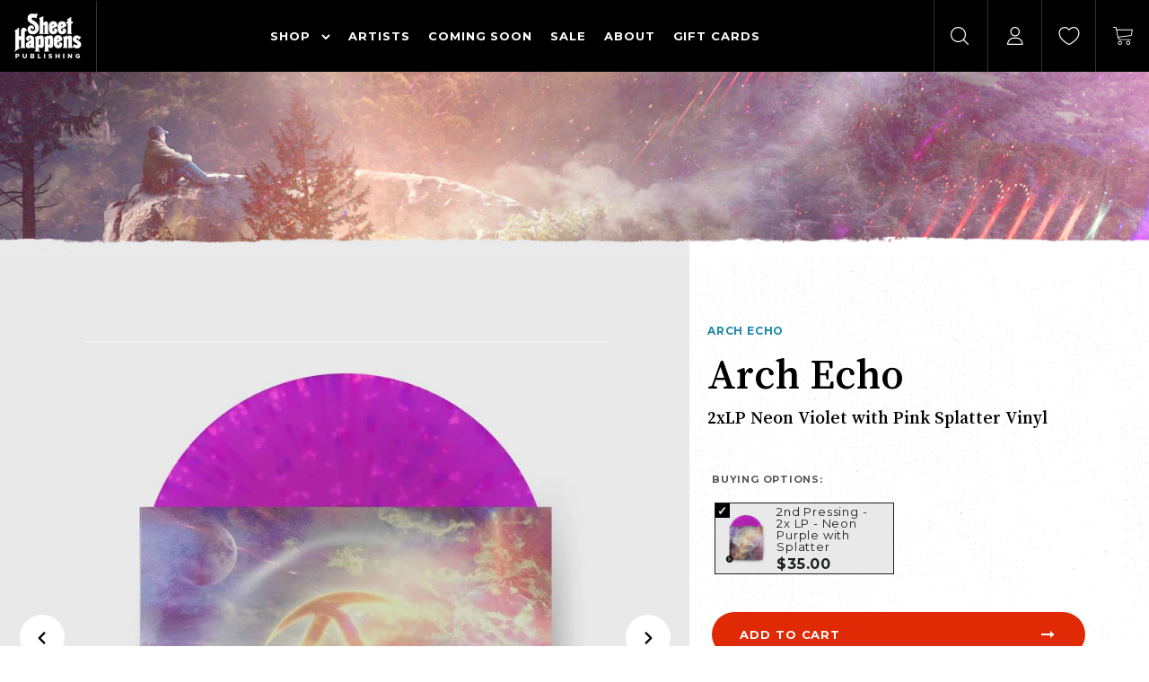

--- FILE ---
content_type: text/html; charset=utf-8
request_url: https://www.sheethappenspublishing.com/products/arch-echo-arch-echo-2xlp-neon-violet-w-pink-splatter-vinyl
body_size: 55132
content:
<!doctype html>
<html class="no-js" lang="en">
  <head>
    <script>
      // The list of tracking query parameters that should be moved to the end if they're the first in the URL
      const trackingQueryParams = [
        'fbclid',
        'srsltid',
        'utm_source',
        'utm_medium',
        'gad_source',
        'gbraid',
        'gclid',
        'mcp_token',
        'pb'
      ];

      // On page load
      document.addEventListener('DOMContentLoaded', function () {
        let url = new URL(window.location.href);
        let urlModified = false;

        // Regular expression to match only `/collections/*?` and not `/collections/*/products/*?` or other paths
        const collectionsRegex = /^\/collections\/[^\/]+\/?$/;

        // Check if the path matches `/collections/*?`
        if (collectionsRegex.test(url.pathname)) {
          // Get the first query parameter key
          let firstParamKey = url.searchParams.keys().next().value;

          // Check if the first query parameter is one of the ones to move
          if (trackingQueryParams.includes(firstParamKey)) {
            // Ensure `sort-by=manual` is added as the first parameter if it's not already present
            if (!url.searchParams.has('sort-by')) {
              url.searchParams.set('sort-by', 'manual');
              urlModified = true;
            }

            // Move the tracking query parameters to the end
            let trackingValuesToMove = [];
            trackingQueryParams.forEach(function (param) {
              if (url.searchParams.has(param)) {
                // Store the value before deleting it
                const value = url.searchParams.get(param);
                trackingValuesToMove.push({ param, value });
                url.searchParams.delete(param);
                urlModified = true;
              }
            });

            // Re-add the tracking query parameters at the end of the URL
            trackingValuesToMove.forEach(function (trackingParam) {
              url.searchParams.append(trackingParam.param, trackingParam.value);
            });
          }

          // Ensure that `sort-by` is the first query parameter if it was added
          let newSearchParams = new URLSearchParams();
          if (url.searchParams.has('sort-by')) {
            newSearchParams.set('sort-by', 'manual'); // Set 'sort-by' first
          }

          // Append remaining parameters in the order they appear (excluding 'sort-by')
          url.searchParams.forEach(function (value, key) {
            if (key !== 'sort-by') {
              newSearchParams.append(key, value);
            }
          });

          // Update the URL with the new search parameters
          if (urlModified) {
            const newUrl = `${url.pathname}?${newSearchParams.toString()}`;
            window.history.replaceState({}, document.title, newUrl);

            // Reload the page to ensure the updated URL is applied
            window.location.reload();
          }
        }
      });
    </script>

    <!-- Google Tag Manager -->
    <script>
      (function (w, d, s, l, i) {
        w[l] = w[l] || [];
        w[l].push({ 'gtm.start': new Date().getTime(), event: 'gtm.js' });
        var f = d.getElementsByTagName(s)[0],
          j = d.createElement(s),
          dl = l != 'dataLayer' ? '&l=' + l : '';
        j.async = true;
        j.src = 'https://www.googletagmanager.com/gtm.js?id=' + i + dl;
        f.parentNode.insertBefore(j, f);
      })(window, document, 'script', 'dataLayer', 'GTM-N9R3G78');
    </script>
    <!-- End Google Tag Manager -->
    <meta charset="utf-8">
    <meta http-equiv="X-UA-Compatible" content="IE=edge,chrome=1">
    <meta name="viewport" content="width=device-width,initial-scale=1,maximum-scale=1.0,user-scalable=no">
    <meta name="theme-color" content="#ffffff">

    <link rel="preconnect" href="https://cdn.shopify.com" crossorigin>
    <link rel="preconnect" href="https://fonts.shopifycdn.com" crossorigin>
    <link rel="preconnect" href="https://monorail-edge.shopifysvc.com"><link rel="preload" href="//www.sheethappenspublishing.com/cdn/shop/t/43/assets/theme.css?v=20582500842799133891763130429" as="style">
    
      <link rel="preload" href="//www.sheethappenspublishing.com/cdn/shop/t/43/assets/product.css?v=93081074029385486641752104237" as="style">
    
    <link rel="preload" as="font" href="" type="font/woff2" crossorigin>
    <link rel="preload" as="font" href="" type="font/woff2" crossorigin>
    <link rel="preload" as="font" href="" type="font/woff2" crossorigin>
    <link rel="preload" href="//www.sheethappenspublishing.com/cdn/shop/t/43/assets/theme.js?v=51369239348151867751763134179" as="script">
    <link rel="preload" href="//www.sheethappenspublishing.com/cdn/shop/t/43/assets/lazysizes.js?v=63098554868324070131752104242" as="script"><link rel="canonical" href="https://www.sheethappenspublishing.com/products/arch-echo-arch-echo-2xlp-neon-violet-w-pink-splatter-vinyl"><link rel="shortcut icon" href="//www.sheethappenspublishing.com/cdn/shop/files/favicon_32x32.jpg?v=1615968488" type="image/png"><title>Arch Echo - Arch Echo - Coloured Vinyl Record - &quot;Neon Purple Splatter&quot;
&ndash; Sheet Happens</title><meta name="description" content="Record collectors take note! Arch Echo&#39;s &quot;Arch Echo&quot; is now available on exclusive coloured vinyl.  Pressed on high quality 180 gram discs and mastered for vinyl, providing the best listening experience. These LPs will look beautiful on your turntable, shelf, or framed on your wall."><!-- /snippets/social-meta-tags.liquid -->


<meta property="og:site_name" content="Sheet Happens">
<meta property="og:url" content="https://www.sheethappenspublishing.com/products/arch-echo-arch-echo-2xlp-neon-violet-w-pink-splatter-vinyl">
<meta property="og:title" content="Arch Echo - Arch Echo - Coloured Vinyl Record - &quot;Neon Purple Splatter&quot;">
<meta property="og:type" content="product">
<meta property="og:description" content="Record collectors take note! Arch Echo&#39;s &quot;Arch Echo&quot; is now available on exclusive coloured vinyl.  Pressed on high quality 180 gram discs and mastered for vinyl, providing the best listening experience. These LPs will look beautiful on your turntable, shelf, or framed on your wall."><meta property="og:image" content="http://www.sheethappenspublishing.com/cdn/shop/products/AE-ST-2ND-PRESSING-VINYL-Product-Image.jpg?v=1655156719">
  <meta property="og:image:secure_url" content="https://www.sheethappenspublishing.com/cdn/shop/products/AE-ST-2ND-PRESSING-VINYL-Product-Image.jpg?v=1655156719">
  <meta property="og:image:width" content="825">
  <meta property="og:image:height" content="1000">
  <meta property="og:price:amount" content="35.00">
  <meta property="og:price:currency" content="USD">



  <meta name="twitter:site" content="@sheethappenspub">

<meta name="twitter:card" content="summary_large_image">
<meta name="twitter:title" content="Arch Echo - Arch Echo - Coloured Vinyl Record - &quot;Neon Purple Splatter&quot;">
<meta name="twitter:description" content="Record collectors take note! Arch Echo&#39;s &quot;Arch Echo&quot; is now available on exclusive coloured vinyl.  Pressed on high quality 180 gram discs and mastered for vinyl, providing the best listening experience. These LPs will look beautiful on your turntable, shelf, or framed on your wall.">

    
<style data-shopify>
:root {
    --color-text: #000000;
    --color-text-rgb: 0, 0, 0;
    --color-body-text: #000000;
    --color-sale-text: #EA0606;
    --color-small-button-text-border: #3a3a3a;
    --color-text-field: #ffffff;
    --color-text-field-text: #000000;
    --color-text-field-text-rgb: 0, 0, 0;

    --color-btn-primary: #ffffff;
    --color-btn-primary-darker: #e6e6e6;
    --color-btn-primary-text: #000000;

    --color-secondary: #e02a05;
    --color-secondary-hover: #a81c00;

    --color-light-gray: #e9e9e9;


    --color-blankstate: rgba(0, 0, 0, 0.35);
    --color-blankstate-border: rgba(0, 0, 0, 0.2);
    --color-blankstate-background: rgba(0, 0, 0, 0.1);

    --color-text-focus: #e02a05;
    --color-overlay-text-focus:#e6e6e6;
    --color-btn-primary-focus:#e6e6e6;
    --color-btn-social-focus:#d0d0d0;
    --color-small-button-text-border-focus:#606060;
    --predictive-search-focus:#f2f2f2;

    --color-body: #ffffff;
    --color-bg: #ffffff;
    --color-bg-rgb: 255, 255, 255;
    --color-bg-alt: rgba(0, 0, 0, 0.05);
    --color-bg-currency-selector: rgba(0, 0, 0, 0.2);

    --color-overlay-title-text: #ffffff;
    --color-image-overlay: #685858;
    --color-image-overlay-rgb: 104, 88, 88;--opacity-image-overlay: 0.4;--hover-overlay-opacity: 0.8;

    --color-border: #e9e9e9;
    --color-border-form: #aaaaaa;
    --color-border-form-darker: #909090;

    --svg-select-icon: url(//www.sheethappenspublishing.com/cdn/shop/t/43/assets/ico-select.svg?v=29003672709104678581752104265);
    --slick-img-url: url(//www.sheethappenspublishing.com/cdn/shop/t/43/assets/ajax-loader.gif?v=41356863302472015721752104242);

    --font-weight-body--bold: 700;
    --font-weight-body--bolder: 700;

    --font-stack-header: 'Song Myung';
    --font-style-header: normal;
    --font-weight-header: normal;

    --font-stack-body: 'Montserrat';
    --font-style-body: normal;
    --font-weight-body: normal;

    --font-size-header: 26;

    --font-size-base: 13;

    --font-h1-desktop: 35;
    --font-h1-mobile: 32;
    --font-h2-desktop: 20;
    --font-h2-mobile: 18;
    --font-h3-mobile: 20;
    --font-h4-desktop: 17;
    --font-h4-mobile: 15;
    --font-h5-desktop: 15;
    --font-h5-mobile: 13;
    --font-h6-desktop: 14;
    --font-h6-mobile: 12;

    --font-mega-title-large-desktop: 65;

    --font-rich-text-large: 14;
    --font-rich-text-small: 11;

    
--color-video-bg: #f2f2f2;

    
    --global-color-image-loader-primary: rgba(0, 0, 0, 0.06);
    --global-color-image-loader-secondary: rgba(0, 0, 0, 0.12);
  }
</style>


    <style>
      @font-face{font-family:Montserrat;src:url(//www.sheethappenspublishing.com/cdn/shop/t/43/assets/Montserrat-Medium.woff2?v=38641382521752841721752104241) format('woff2'),url(//www.sheethappenspublishing.com/cdn/shop/t/43/assets/Montserrat-Medium.woff?v=21820433714556861011752104241) format('woff');font-weight:500;font-style:normal;font-display:swap}@font-face{font-family:Montserrat;src:url(//www.sheethappenspublishing.com/cdn/shop/t/43/assets/Montserrat-Regular.woff2?v=163368634206553424801752104242) format('woff2'),url(//www.sheethappenspublishing.com/cdn/shop/t/43/assets/Montserrat-Regular.woff?v=105695560521376368051752104242) format('woff');font-weight:400;font-style:normal;font-display:swap}@font-face{font-family:Montserrat;src:url(//www.sheethappenspublishing.com/cdn/shop/t/43/assets/Montserrat-Bold.woff2?v=162952599707499000311752104241) format('woff2'),url(//www.sheethappenspublishing.com/cdn/shop/t/43/assets/Montserrat-Bold.woff?v=177966395839643621131752104240) format('woff');font-weight:700;font-style:normal;font-display:swap}@font-face{font-family:Montserrat;src:url(//www.sheethappenspublishing.com/cdn/shop/t/43/assets/Montserrat-SemiBold.woff2?v=151418561516772909751752104242) format('woff2'),url(//www.sheethappenspublishing.com/cdn/shop/t/43/assets/Montserrat-SemiBold.woff?v=59132029089921781621752104242) format('woff');font-weight:600;font-style:normal;font-display:swap}@font-face{font-family:'Song Myung';src:url(//www.sheethappenspublishing.com/cdn/shop/t/43/assets/SongMyung-Regular.woff2?v=81020047714604484831752104241) format('woff2'),url(//www.sheethappenspublishing.com/cdn/shop/t/43/assets/SongMyung-Regular.woff?v=142329868014862598871752104240) format('woff');font-weight:400;font-style:normal;font-display:swap}@font-face{font-family:"Neue Helvetica";src:url(//www.sheethappenspublishing.com/cdn/shop/t/43/assets/NeueHelvetica.woff2?v=166701284223937801181752104240 ) format("woff2"),url(//www.sheethappenspublishing.com/cdn/shop/t/43/assets/NeueHelvetica.woff?v=174038324457324436941752104243 ) format("woff");font-weight:400;font-style:normal;font-display:swap}*,::after,::before{box-sizing:border-box}body{margin:0}body,html{background-color:var(--color-body)}body,button{font-size:calc(var(--font-size-base) * 1px);font-family:var(--font-stack-body);font-style:var(--font-style-body);font-weight:var(--font-weight-body);color:var(--color-text);line-height:1.5}body,button{-webkit-font-smoothing:antialiased;-webkit-text-size-adjust:100%}.border-bottom{border-bottom:1px solid var(--color-border)}.btn--link{background-color:transparent;border:0;margin:0;color:var(--color-text);text-align:left}.text-right{text-align:right}.icon{display:inline-block;width:20px;height:20px;vertical-align:middle;fill:currentColor}.icon__fallback-text,.visually-hidden{position:absolute!important;overflow:hidden;clip:rect(0 0 0 0);height:1px;width:1px;margin:-1px;padding:0;border:0}svg.icon:not(.icon--full-color) circle,svg.icon:not(.icon--full-color) ellipse,svg.icon:not(.icon--full-color) g,svg.icon:not(.icon--full-color) line,svg.icon:not(.icon--full-color) path,svg.icon:not(.icon--full-color) polygon,svg.icon:not(.icon--full-color) polyline,svg.icon:not(.icon--full-color) rect,symbol.icon:not(.icon--full-color) circle,symbol.icon:not(.icon--full-color) ellipse,symbol.icon:not(.icon--full-color) g,symbol.icon:not(.icon--full-color) line,symbol.icon:not(.icon--full-color) path,symbol.icon:not(.icon--full-color) polygon,symbol.icon:not(.icon--full-color) polyline,symbol.icon:not(.icon--full-color) rect{fill:inherit;stroke:inherit}li{list-style:none}.list--inline{padding:0;margin:0}.list--inline>li{display:inline-block;margin-bottom:0;vertical-align:middle}a{color:var(--color-text);text-decoration:none}.h1,.h2,h1,h2{margin:0 0 17.5px;font-family:var(--font-stack-header);font-style:var(--font-style-header);font-weight:var(--font-weight-header);line-height:1.2;overflow-wrap:break-word;word-wrap:break-word}.h1 a,.h2 a,h1 a,h2 a{color:inherit;text-decoration:none;font-weight:inherit}.h1,h1{font-size:48px;text-transform:none;letter-spacing:0}@media only screen and (max-width:749px){.h1,h1{font-size:calc(((var(--font-h1-mobile))/ (var(--font-size-base))) * 1em)}}.h2,h2{font-size:calc(((var(--font-h2-desktop))/ (var(--font-size-base))) * 1em);text-transform:uppercase;letter-spacing:.1em}@media only screen and (max-width:749px){.h2,h2{font-size:calc(((var(--font-h2-mobile))/ (var(--font-size-base))) * 1em)}}p{color:var(--color-body-text);margin:0 0 19.44444px}p:last-child{margin-bottom:0}@media only screen and (max-width:989px){.large-down--hide{display:none!important}}@media only screen and (min-width:990px){.large-up--four-fifths{width:80%!important}.large-up--three-fifths{width:60%!important}.large-up--three-quarters{width:75%!important}.large-up--two-fifths{width:40%!important}.large-up--hide{display:none!important}}@media only screen and (min-width: 1800px) {.collection-template-grid .large-up--four-fifths {width: 86% !important;}}@media only screen and (max-width:749px){.small--hide{display:none!important}}.grid{list-style:none;margin:0;padding:0;margin-left:-30px}.grid::after{content:"";display:table;clear:both}@media only screen and (max-width:749px){.grid{margin-left:-22px}}.grid::after{content:"";display:table;clear:both}.grid--no-gutters{margin-left:0}.grid--no-gutters .grid__item{padding-left:0}.grid--table{display:table;table-layout:fixed;width:100%}.grid--table>.grid__item{float:none;display:table-cell;vertical-align:middle}.grid__item{float:left;padding-left:30px;width:100%}@media only screen and (max-width:749px){.grid__item{padding-left:22px}}.grid__item[class*="--push"]{position:relative}@media only screen and (min-width:750px){.medium-up--hide{display:none!important}.medium-up--one-quarter{width:25%}.medium-up--push-one-third{width:33.33%}.medium-up--one-half{width:50%}.medium-up--push-one-third{left:33.33%;position:relative}}.site-header{position:relative;background-color:#000}@media only screen and (min-width:1400px){.site-header.logo--center{padding-top:30px}}.site-header__sticky-logo-image{display:none}.flex__logo{flex-shrink:1;width:100%}@media only screen and (min-width:990px){.flex__logo{width:150px}}@media only screen and (min-width:1400px){.flex__logo{width:155px;flex-shrink:0}}.site-header__logo{margin:10px auto}@media only screen and (min-width:750px){.logo-align--left .site-header__logo{margin:0}}@media only screen and (max-width:749px){.site-header__logo{max-width:59px}.site-header__logo img{margin:0}}.site-header__logo-link{display:inline-block;word-break:break-word}@media only screen and (min-width:750px){.logo-align--center .site-header__logo-link{margin:0 auto}}.site-header__logo-image{display:block;margin:0 auto}.site-header__logo-image img{width:100%}.site-header__logo-image--centered img{margin:0 auto}.site-header__logo img{display:block;margin:0 auto}.site-header__icons{position:relative;white-space:nowrap;height:100%;display:flex}@media only screen and (max-width:749px){.site-header__icons{width:auto}.site-header__icons .btn--link,.site-header__icons .site-header__cart{font-size:calc(((var(--font-size-base))/ (var(--font-size-base))) * 1em)}}.site-header__icons-wrapper{position:relative;display:-webkit-flex;display:-ms-flexbox;display:flex;width:100%;-ms-flex-align:center;-webkit-align-items:center;-moz-align-items:center;-ms-align-items:center;-o-align-items:center;align-items:center;-webkit-justify-content:flex-end;-ms-justify-content:flex-end;justify-content:flex-end}.site-header__account,.site-header__cart,.site-header__search{position:relative;color:#fff}.site-header__search-toggle{display:block}@media only screen and (min-width:750px){.site-header__cart{padding:10px 11px}}.site-header__cart-title,.site-header__search-title{position:absolute!important;overflow:hidden;clip:rect(0 0 0 0);height:1px;width:1px;margin:-1px;padding:0;border:0;display:block;vertical-align:middle}.site-header__cart-title{margin-right:3px}.site-header__cart-count{display:flex;align-items:center;justify-content:center;position:absolute;right:.4rem;top:.2rem;font-weight:700;background-color:var(--color-btn-primary);color:var(--color-btn-primary-text);border-radius:50%;min-width:1em;height:1em}.site-header__cart-count span{font-family:HelveticaNeue,"Helvetica Neue",Helvetica,Arial,sans-serif;font-size:calc(11em / 16);line-height:1}@media only screen and (max-width:749px){.site-header__cart-count{top:calc(7em / 16);right:0;border-radius:50%;min-width:calc(19em / 16);height:calc(19em / 16)}}@media only screen and (max-width:749px){.site-header__cart-count span{padding:.25em calc(6em / 16);font-size:12px}}.site-header__icon{color:#fff;display:none;align-items:center;justify-content:center;border-left:1px solid rgba(255,255,255,.2);height:100%;width:80px;padding:10px 0;margin:0}.site-header__icon.site-header__menu{border-left:none;border-right:1px solid rgba(255,255,255,.2);display:flex}.site-header__icon .icon{width:22px}.site-header__cart{display:flex}@media only screen and (min-width:750px){.site-header__icon{padding:10px 0}.site-header__icon .icon-search{margin-right:3px}}@media only screen and (min-width:990px){.site-header__icon.site-header__menu{display:none}.site-header__icon{display:flex}}@media only screen and (max-width:1399px){.site-header__icon{width:60px}}.announcement-bar{z-index:10;padding:5px;position:relative}@media only screen and (max-width:750px){.announcement-bar{padding:5px}}.announcement-bar .page-width{position:relative}.announcement-bar__link{display:block}.announcement-bar__message{display:block;padding:6px 22px;text-align:center;margin:0;font-size:13px}@media only screen and (max-width:749px){.announcement-bar__message{text-align:left;padding-left:0;padding-right:0}}@media only screen and (min-width:750px){.announcement-bar__message{padding-left:55px;padding-right:55px}}.flex__nav{border-left:1px solid rgba(255,255,255,.2);width:100%;padding:0 40px}@media only screen and (max-width:989px){.flex__nav{display:none}}.site-nav{padding:0;display:flex;text-align:center;margin:27px 0;align-items:center;font-weight:700;justify-content:center;}.site-nav a{padding:3px 10px}@media only screen and (min-width:1400px){.site-nav a{padding:3px 20px}}.site-nav__link{display:block;white-space:nowrap;color:#fff;text-transform:uppercase;letter-spacing:.93px}.site-nav--centered .site-nav__link{padding-top:0}.site-nav__link .icon-chevron-down{width:10px;height:7px;margin-left:.5rem}.site-nav__label{border-bottom:1px solid transparent}.site-nav__link--active .site-nav__label{border-bottom-color:var(--color-text)}.site-nav__link--button{border:none;background-color:transparent;padding:3px 10px;outline:0;font-weight:700}@media only screen and (min-width:1400px){.site-nav__link--button{padding:3px 20px}}.site-header__mobile-nav{z-index:11;background-color:transparent;height:80px;max-width:1440px;margin:0 auto;display:flex;align-items:center}@media only screen and (max-width:989px){.site-header__mobile-nav{display:-webkit-flex;display:-ms-flexbox;display:flex;width:100%;-ms-flex-align:center;-webkit-align-items:center;-moz-align-items:center;-ms-align-items:center;-o-align-items:center;align-items:center;height:60px}}.mobile-nav--open .icon-close{display:none}.main-content{opacity:0}.main-content .shopify-section{display:none}.main-content .shopify-section:first-child{display:inherit}.critical-hidden{display:none}.slideshow__slide{height:560px}.slideshow__slide img{width:100%;vertical-align:top}.product-header-image{opacity:0;padding-top:16%;height:0}.hero__border-image{opacity:0}.product-single{height:100vh;display:none}.collection-hero{position:relative;overflow:hidden;height:0;padding-top:16%}.collection-header .section-header{padding-top:75px}.search-header{background:#555;padding:100px 20px;margin:-55px 0 0;color:#fff}.search-header .h2{text-transform:none;font-size:48px;letter-spacing:0}.results-count{font-size:20px;margin:0}@media only screen and (max-width:749px){.search-header{padding:40px 0 50px;margin-top:-35px}.search-header .h2{font-size:34px}.results-count{font-size:16px}}.author__image{width:50px;height:50px;border-radius:100%;overflow:hidden}.author__image img{height:100%;max-width:none}.article__date{font-size:18px}.author__name,.author__name a{font-family:'Song Myung';font-size:20px;color:#aaa}.author__details{color:#888;font-family:Montserrat;font-size:13px}.article__header .article__author{display:flex;align-items:center;justify-content:center}.author__image{margin-right:20px}.country-flag{position:absolute;top:50%;transform:translateY(-50%);right:30px;left:auto;max-width:32px}.country-flag img{vertical-align:top}@media only screen and (max-width:749px){.country-flag{right:20px}}.cart table{display:none}.page-content{opacity:0}
    </style>

    <script>
      window.performance.mark('debut:theme_stylesheet_loaded.start');

      function onLoadStylesheet() {
        performance.mark('debut:theme_stylesheet_loaded.end');
        performance.measure(
          'debut:theme_stylesheet_loaded',
          'debut:theme_stylesheet_loaded.start',
          'debut:theme_stylesheet_loaded.end'
        );

        var url = "//www.sheethappenspublishing.com/cdn/shop/t/43/assets/theme.css?v=20582500842799133891763130429";
        var link = document.querySelector('link[href="' + url + '"]');
        link.loaded = true;
        link.dispatchEvent(new Event('load'));
      }
    </script>

    <link
      rel="stylesheet"
      href="//www.sheethappenspublishing.com/cdn/shop/t/43/assets/theme.css?v=20582500842799133891763130429"
      type="text/css"
      media="print"
      onload="this.media='all';onLoadStylesheet()"
    >
    
      <link
        rel="stylesheet"
        href="//www.sheethappenspublishing.com/cdn/shop/t/43/assets/product.css?v=93081074029385486641752104237"
        type="text/css"
        media="print"
        onload="this.media='all';"
      >
      <link
        rel="stylesheet"
        href="//www.sheethappenspublishing.com/cdn/shop/t/43/assets/section-recommendation-slider.css?v=91607234968218213681752104237"
        type="text/css"
        media="print"
        onload="this.media='all';"
      >
    
    

    <style>
      
      
      
      
      
      
    </style>

    
    
    <script>
      var theme = {
        breakpoints: {
          medium: 750,
          large: 990,
          widescreen: 1400
        },
        strings: {
          addToCart: "Add to cart",
          soldOut: "Sold out",
          unavailable: "Unavailable",
          regularPrice: "Regular price",
          salePrice: "Sale price",
          sale: "Sale",
          fromLowestPrice: "from [price]",
          vendor: "Vendor",
          showMore: "Show More",
          showLess: "Show Less",
          searchFor: "View All Results",
          addressError: "Error looking up that address",
          addressNoResults: "No results for that address",
          addressQueryLimit: "You have exceeded the Google API usage limit. Consider upgrading to a \u003ca href=\"https:\/\/developers.google.com\/maps\/premium\/usage-limits\"\u003ePremium Plan\u003c\/a\u003e.",
          authError: "There was a problem authenticating your Google Maps account.",
          newWindow: "Opens in a new window.",
          external: "Opens external website.",
          newWindowExternal: "Opens external website in a new window.",
          removeLabel: "Remove [product]",
          update: "Update",
          quantity: "Quantity",
          discountedTotal: "Discounted total",
          regularTotal: "Regular total",
          priceColumn: "See Price column for discount details.",
          quantityMinimumMessage: "Quantity must be 1 or more",
          cartError: "There was an error while updating your cart. Please try again.",
          removedItemMessage: "Removed \u003cspan class=\"cart__removed-product-details\"\u003e([quantity]) [link]\u003c\/span\u003e from your cart.",
          unitPrice: "Unit price",
          unitPriceSeparator: "per",
          oneCartCount: "1 item",
          otherCartCount: "[count] items",
          quantityLabel: "Quantity: [count]",
          products: "Products",
          loading: "Loading",
          number_of_results: "[result_number] of [results_count]",
          number_of_results_found: "[results_count] results found",
          one_result_found: "1 result found",
          redirect_country: "us",
          cookie_country: "ca",
          store_redirect_url: "https://sheet-happens-usd-prod.myshopify.com/",
          store_redirect_where: "us",
          store_redirect_country: "us",
          store_redirect_intenl: "No",
          store_redirect_auto: "Yes"
        },
        moneyFormat: "${{amount}}",
        moneyFormatWithCurrency: "${{amount}} USD",
        settings: {
          predictiveSearchEnabled: true,
          predictiveSearchShowPrice: false,
          predictiveSearchShowVendor: false
        },
        stylesheet: "//www.sheethappenspublishing.com/cdn/shop/t/43/assets/theme.css?v=20582500842799133891763130429"
      }

      document.documentElement.className = document.documentElement.className.replace('no-js', 'js');
    </script><script src="//www.sheethappenspublishing.com/cdn/shop/t/43/assets/theme.js?v=51369239348151867751763134179" defer="defer"></script>
    <script src="//www.sheethappenspublishing.com/cdn/shop/t/43/assets/cookie.js?v=10468401820002221961752104243" defer="defer"></script>
    <script src="//www.sheethappenspublishing.com/cdn/shop/t/43/assets/lazysizes.js?v=63098554868324070131752104242" async="async"></script>
    <script src="//www.sheethappenspublishing.com/cdn/shop/t/43/assets/vendor.js?v=64273193264362809641752104242" defer="defer"></script>
    

    <script type="text/javascript">
      if (window.MSInputMethodContext && document.documentMode) {
        var scripts = document.getElementsByTagName('script')[0];
        var polyfill = document.createElement('script');
        polyfill.defer = true;
        polyfill.src = "//www.sheethappenspublishing.com/cdn/shop/t/43/assets/ie11CustomProperties.min.js?v=146208399201472936201752104240";

        scripts.parentNode.insertBefore(polyfill, scripts);
      }
    </script>

    <script>window.performance && window.performance.mark && window.performance.mark('shopify.content_for_header.start');</script><meta name="google-site-verification" content="09ZU1o9BLP93JQFUJJ6HbVcrcark52C4h693ttU9u6c">
<meta name="facebook-domain-verification" content="mlfkrf237yfq49zd6xenr0tauzs3kn">
<meta id="shopify-digital-wallet" name="shopify-digital-wallet" content="/55439982773/digital_wallets/dialog">
<meta name="shopify-checkout-api-token" content="116b63a1254ce0a94e496c3e6d10f0b7">
<meta id="in-context-paypal-metadata" data-shop-id="55439982773" data-venmo-supported="false" data-environment="production" data-locale="en_US" data-paypal-v4="true" data-currency="USD">
<link rel="alternate" type="application/json+oembed" href="https://www.sheethappenspublishing.com/products/arch-echo-arch-echo-2xlp-neon-violet-w-pink-splatter-vinyl.oembed">
<script async="async" src="/checkouts/internal/preloads.js?locale=en-US"></script>
<link rel="preconnect" href="https://shop.app" crossorigin="anonymous">
<script async="async" src="https://shop.app/checkouts/internal/preloads.js?locale=en-US&shop_id=55439982773" crossorigin="anonymous"></script>
<script id="apple-pay-shop-capabilities" type="application/json">{"shopId":55439982773,"countryCode":"CA","currencyCode":"USD","merchantCapabilities":["supports3DS"],"merchantId":"gid:\/\/shopify\/Shop\/55439982773","merchantName":"Sheet Happens","requiredBillingContactFields":["postalAddress","email"],"requiredShippingContactFields":["postalAddress","email"],"shippingType":"shipping","supportedNetworks":["visa","masterCard","discover"],"total":{"type":"pending","label":"Sheet Happens","amount":"1.00"},"shopifyPaymentsEnabled":true,"supportsSubscriptions":true}</script>
<script id="shopify-features" type="application/json">{"accessToken":"116b63a1254ce0a94e496c3e6d10f0b7","betas":["rich-media-storefront-analytics"],"domain":"www.sheethappenspublishing.com","predictiveSearch":true,"shopId":55439982773,"locale":"en"}</script>
<script>var Shopify = Shopify || {};
Shopify.shop = "sheet-happens-cad-prod.myshopify.com";
Shopify.locale = "en";
Shopify.currency = {"active":"USD","rate":"1.0"};
Shopify.country = "US";
Shopify.theme = {"name":"sheet-happens-shopify-theme\/main","id":153108873436,"schema_name":"Debut","schema_version":"17.10.0","theme_store_id":null,"role":"main"};
Shopify.theme.handle = "null";
Shopify.theme.style = {"id":null,"handle":null};
Shopify.cdnHost = "www.sheethappenspublishing.com/cdn";
Shopify.routes = Shopify.routes || {};
Shopify.routes.root = "/";</script>
<script type="module">!function(o){(o.Shopify=o.Shopify||{}).modules=!0}(window);</script>
<script>!function(o){function n(){var o=[];function n(){o.push(Array.prototype.slice.apply(arguments))}return n.q=o,n}var t=o.Shopify=o.Shopify||{};t.loadFeatures=n(),t.autoloadFeatures=n()}(window);</script>
<script>
  window.ShopifyPay = window.ShopifyPay || {};
  window.ShopifyPay.apiHost = "shop.app\/pay";
  window.ShopifyPay.redirectState = null;
</script>
<script id="shop-js-analytics" type="application/json">{"pageType":"product"}</script>
<script defer="defer" async type="module" src="//www.sheethappenspublishing.com/cdn/shopifycloud/shop-js/modules/v2/client.init-shop-cart-sync_BT-GjEfc.en.esm.js"></script>
<script defer="defer" async type="module" src="//www.sheethappenspublishing.com/cdn/shopifycloud/shop-js/modules/v2/chunk.common_D58fp_Oc.esm.js"></script>
<script defer="defer" async type="module" src="//www.sheethappenspublishing.com/cdn/shopifycloud/shop-js/modules/v2/chunk.modal_xMitdFEc.esm.js"></script>
<script type="module">
  await import("//www.sheethappenspublishing.com/cdn/shopifycloud/shop-js/modules/v2/client.init-shop-cart-sync_BT-GjEfc.en.esm.js");
await import("//www.sheethappenspublishing.com/cdn/shopifycloud/shop-js/modules/v2/chunk.common_D58fp_Oc.esm.js");
await import("//www.sheethappenspublishing.com/cdn/shopifycloud/shop-js/modules/v2/chunk.modal_xMitdFEc.esm.js");

  window.Shopify.SignInWithShop?.initShopCartSync?.({"fedCMEnabled":true,"windoidEnabled":true});

</script>
<script>
  window.Shopify = window.Shopify || {};
  if (!window.Shopify.featureAssets) window.Shopify.featureAssets = {};
  window.Shopify.featureAssets['shop-js'] = {"shop-cart-sync":["modules/v2/client.shop-cart-sync_DZOKe7Ll.en.esm.js","modules/v2/chunk.common_D58fp_Oc.esm.js","modules/v2/chunk.modal_xMitdFEc.esm.js"],"init-fed-cm":["modules/v2/client.init-fed-cm_B6oLuCjv.en.esm.js","modules/v2/chunk.common_D58fp_Oc.esm.js","modules/v2/chunk.modal_xMitdFEc.esm.js"],"shop-cash-offers":["modules/v2/client.shop-cash-offers_D2sdYoxE.en.esm.js","modules/v2/chunk.common_D58fp_Oc.esm.js","modules/v2/chunk.modal_xMitdFEc.esm.js"],"shop-login-button":["modules/v2/client.shop-login-button_QeVjl5Y3.en.esm.js","modules/v2/chunk.common_D58fp_Oc.esm.js","modules/v2/chunk.modal_xMitdFEc.esm.js"],"pay-button":["modules/v2/client.pay-button_DXTOsIq6.en.esm.js","modules/v2/chunk.common_D58fp_Oc.esm.js","modules/v2/chunk.modal_xMitdFEc.esm.js"],"shop-button":["modules/v2/client.shop-button_DQZHx9pm.en.esm.js","modules/v2/chunk.common_D58fp_Oc.esm.js","modules/v2/chunk.modal_xMitdFEc.esm.js"],"avatar":["modules/v2/client.avatar_BTnouDA3.en.esm.js"],"init-windoid":["modules/v2/client.init-windoid_CR1B-cfM.en.esm.js","modules/v2/chunk.common_D58fp_Oc.esm.js","modules/v2/chunk.modal_xMitdFEc.esm.js"],"init-shop-for-new-customer-accounts":["modules/v2/client.init-shop-for-new-customer-accounts_C_vY_xzh.en.esm.js","modules/v2/client.shop-login-button_QeVjl5Y3.en.esm.js","modules/v2/chunk.common_D58fp_Oc.esm.js","modules/v2/chunk.modal_xMitdFEc.esm.js"],"init-shop-email-lookup-coordinator":["modules/v2/client.init-shop-email-lookup-coordinator_BI7n9ZSv.en.esm.js","modules/v2/chunk.common_D58fp_Oc.esm.js","modules/v2/chunk.modal_xMitdFEc.esm.js"],"init-shop-cart-sync":["modules/v2/client.init-shop-cart-sync_BT-GjEfc.en.esm.js","modules/v2/chunk.common_D58fp_Oc.esm.js","modules/v2/chunk.modal_xMitdFEc.esm.js"],"shop-toast-manager":["modules/v2/client.shop-toast-manager_DiYdP3xc.en.esm.js","modules/v2/chunk.common_D58fp_Oc.esm.js","modules/v2/chunk.modal_xMitdFEc.esm.js"],"init-customer-accounts":["modules/v2/client.init-customer-accounts_D9ZNqS-Q.en.esm.js","modules/v2/client.shop-login-button_QeVjl5Y3.en.esm.js","modules/v2/chunk.common_D58fp_Oc.esm.js","modules/v2/chunk.modal_xMitdFEc.esm.js"],"init-customer-accounts-sign-up":["modules/v2/client.init-customer-accounts-sign-up_iGw4briv.en.esm.js","modules/v2/client.shop-login-button_QeVjl5Y3.en.esm.js","modules/v2/chunk.common_D58fp_Oc.esm.js","modules/v2/chunk.modal_xMitdFEc.esm.js"],"shop-follow-button":["modules/v2/client.shop-follow-button_CqMgW2wH.en.esm.js","modules/v2/chunk.common_D58fp_Oc.esm.js","modules/v2/chunk.modal_xMitdFEc.esm.js"],"checkout-modal":["modules/v2/client.checkout-modal_xHeaAweL.en.esm.js","modules/v2/chunk.common_D58fp_Oc.esm.js","modules/v2/chunk.modal_xMitdFEc.esm.js"],"shop-login":["modules/v2/client.shop-login_D91U-Q7h.en.esm.js","modules/v2/chunk.common_D58fp_Oc.esm.js","modules/v2/chunk.modal_xMitdFEc.esm.js"],"lead-capture":["modules/v2/client.lead-capture_BJmE1dJe.en.esm.js","modules/v2/chunk.common_D58fp_Oc.esm.js","modules/v2/chunk.modal_xMitdFEc.esm.js"],"payment-terms":["modules/v2/client.payment-terms_Ci9AEqFq.en.esm.js","modules/v2/chunk.common_D58fp_Oc.esm.js","modules/v2/chunk.modal_xMitdFEc.esm.js"]};
</script>
<script>(function() {
  var isLoaded = false;
  function asyncLoad() {
    if (isLoaded) return;
    isLoaded = true;
    var urls = ["\/\/cdn.shopify.com\/proxy\/a926d567185b3ff791914d1ae2a57520d4b8f0acc26e5dcfa332e76f3f3b550d\/cdn.bogos.io\/script_tag\/secomapp.scripttag.js?shop=sheet-happens-cad-prod.myshopify.com\u0026sp-cache-control=cHVibGljLCBtYXgtYWdlPTkwMA","\/\/backinstock.useamp.com\/widget\/59334_1767158488.js?category=bis\u0026v=6\u0026shop=sheet-happens-cad-prod.myshopify.com"];
    for (var i = 0; i < urls.length; i++) {
      var s = document.createElement('script');
      s.type = 'text/javascript';
      s.async = true;
      s.src = urls[i];
      var x = document.getElementsByTagName('script')[0];
      x.parentNode.insertBefore(s, x);
    }
  };
  if(window.attachEvent) {
    window.attachEvent('onload', asyncLoad);
  } else {
    window.addEventListener('load', asyncLoad, false);
  }
})();</script>
<script id="__st">var __st={"a":55439982773,"offset":-18000,"reqid":"fc52a928-ba9d-4756-ac1e-65ad73585b93-1769139946","pageurl":"www.sheethappenspublishing.com\/products\/arch-echo-arch-echo-2xlp-neon-violet-w-pink-splatter-vinyl","u":"9329cd7da00a","p":"product","rtyp":"product","rid":7709865803996};</script>
<script>window.ShopifyPaypalV4VisibilityTracking = true;</script>
<script id="captcha-bootstrap">!function(){'use strict';const t='contact',e='account',n='new_comment',o=[[t,t],['blogs',n],['comments',n],[t,'customer']],c=[[e,'customer_login'],[e,'guest_login'],[e,'recover_customer_password'],[e,'create_customer']],r=t=>t.map((([t,e])=>`form[action*='/${t}']:not([data-nocaptcha='true']) input[name='form_type'][value='${e}']`)).join(','),a=t=>()=>t?[...document.querySelectorAll(t)].map((t=>t.form)):[];function s(){const t=[...o],e=r(t);return a(e)}const i='password',u='form_key',d=['recaptcha-v3-token','g-recaptcha-response','h-captcha-response',i],f=()=>{try{return window.sessionStorage}catch{return}},m='__shopify_v',_=t=>t.elements[u];function p(t,e,n=!1){try{const o=window.sessionStorage,c=JSON.parse(o.getItem(e)),{data:r}=function(t){const{data:e,action:n}=t;return t[m]||n?{data:e,action:n}:{data:t,action:n}}(c);for(const[e,n]of Object.entries(r))t.elements[e]&&(t.elements[e].value=n);n&&o.removeItem(e)}catch(o){console.error('form repopulation failed',{error:o})}}const l='form_type',E='cptcha';function T(t){t.dataset[E]=!0}const w=window,h=w.document,L='Shopify',v='ce_forms',y='captcha';let A=!1;((t,e)=>{const n=(g='f06e6c50-85a8-45c8-87d0-21a2b65856fe',I='https://cdn.shopify.com/shopifycloud/storefront-forms-hcaptcha/ce_storefront_forms_captcha_hcaptcha.v1.5.2.iife.js',D={infoText:'Protected by hCaptcha',privacyText:'Privacy',termsText:'Terms'},(t,e,n)=>{const o=w[L][v],c=o.bindForm;if(c)return c(t,g,e,D).then(n);var r;o.q.push([[t,g,e,D],n]),r=I,A||(h.body.append(Object.assign(h.createElement('script'),{id:'captcha-provider',async:!0,src:r})),A=!0)});var g,I,D;w[L]=w[L]||{},w[L][v]=w[L][v]||{},w[L][v].q=[],w[L][y]=w[L][y]||{},w[L][y].protect=function(t,e){n(t,void 0,e),T(t)},Object.freeze(w[L][y]),function(t,e,n,w,h,L){const[v,y,A,g]=function(t,e,n){const i=e?o:[],u=t?c:[],d=[...i,...u],f=r(d),m=r(i),_=r(d.filter((([t,e])=>n.includes(e))));return[a(f),a(m),a(_),s()]}(w,h,L),I=t=>{const e=t.target;return e instanceof HTMLFormElement?e:e&&e.form},D=t=>v().includes(t);t.addEventListener('submit',(t=>{const e=I(t);if(!e)return;const n=D(e)&&!e.dataset.hcaptchaBound&&!e.dataset.recaptchaBound,o=_(e),c=g().includes(e)&&(!o||!o.value);(n||c)&&t.preventDefault(),c&&!n&&(function(t){try{if(!f())return;!function(t){const e=f();if(!e)return;const n=_(t);if(!n)return;const o=n.value;o&&e.removeItem(o)}(t);const e=Array.from(Array(32),(()=>Math.random().toString(36)[2])).join('');!function(t,e){_(t)||t.append(Object.assign(document.createElement('input'),{type:'hidden',name:u})),t.elements[u].value=e}(t,e),function(t,e){const n=f();if(!n)return;const o=[...t.querySelectorAll(`input[type='${i}']`)].map((({name:t})=>t)),c=[...d,...o],r={};for(const[a,s]of new FormData(t).entries())c.includes(a)||(r[a]=s);n.setItem(e,JSON.stringify({[m]:1,action:t.action,data:r}))}(t,e)}catch(e){console.error('failed to persist form',e)}}(e),e.submit())}));const S=(t,e)=>{t&&!t.dataset[E]&&(n(t,e.some((e=>e===t))),T(t))};for(const o of['focusin','change'])t.addEventListener(o,(t=>{const e=I(t);D(e)&&S(e,y())}));const B=e.get('form_key'),M=e.get(l),P=B&&M;t.addEventListener('DOMContentLoaded',(()=>{const t=y();if(P)for(const e of t)e.elements[l].value===M&&p(e,B);[...new Set([...A(),...v().filter((t=>'true'===t.dataset.shopifyCaptcha))])].forEach((e=>S(e,t)))}))}(h,new URLSearchParams(w.location.search),n,t,e,['guest_login'])})(!0,!0)}();</script>
<script integrity="sha256-4kQ18oKyAcykRKYeNunJcIwy7WH5gtpwJnB7kiuLZ1E=" data-source-attribution="shopify.loadfeatures" defer="defer" src="//www.sheethappenspublishing.com/cdn/shopifycloud/storefront/assets/storefront/load_feature-a0a9edcb.js" crossorigin="anonymous"></script>
<script crossorigin="anonymous" defer="defer" src="//www.sheethappenspublishing.com/cdn/shopifycloud/storefront/assets/shopify_pay/storefront-65b4c6d7.js?v=20250812"></script>
<script data-source-attribution="shopify.dynamic_checkout.dynamic.init">var Shopify=Shopify||{};Shopify.PaymentButton=Shopify.PaymentButton||{isStorefrontPortableWallets:!0,init:function(){window.Shopify.PaymentButton.init=function(){};var t=document.createElement("script");t.src="https://www.sheethappenspublishing.com/cdn/shopifycloud/portable-wallets/latest/portable-wallets.en.js",t.type="module",document.head.appendChild(t)}};
</script>
<script data-source-attribution="shopify.dynamic_checkout.buyer_consent">
  function portableWalletsHideBuyerConsent(e){var t=document.getElementById("shopify-buyer-consent"),n=document.getElementById("shopify-subscription-policy-button");t&&n&&(t.classList.add("hidden"),t.setAttribute("aria-hidden","true"),n.removeEventListener("click",e))}function portableWalletsShowBuyerConsent(e){var t=document.getElementById("shopify-buyer-consent"),n=document.getElementById("shopify-subscription-policy-button");t&&n&&(t.classList.remove("hidden"),t.removeAttribute("aria-hidden"),n.addEventListener("click",e))}window.Shopify?.PaymentButton&&(window.Shopify.PaymentButton.hideBuyerConsent=portableWalletsHideBuyerConsent,window.Shopify.PaymentButton.showBuyerConsent=portableWalletsShowBuyerConsent);
</script>
<script data-source-attribution="shopify.dynamic_checkout.cart.bootstrap">document.addEventListener("DOMContentLoaded",(function(){function t(){return document.querySelector("shopify-accelerated-checkout-cart, shopify-accelerated-checkout")}if(t())Shopify.PaymentButton.init();else{new MutationObserver((function(e,n){t()&&(Shopify.PaymentButton.init(),n.disconnect())})).observe(document.body,{childList:!0,subtree:!0})}}));
</script>
<script id='scb4127' type='text/javascript' async='' src='https://www.sheethappenspublishing.com/cdn/shopifycloud/privacy-banner/storefront-banner.js'></script><link id="shopify-accelerated-checkout-styles" rel="stylesheet" media="screen" href="https://www.sheethappenspublishing.com/cdn/shopifycloud/portable-wallets/latest/accelerated-checkout-backwards-compat.css" crossorigin="anonymous">
<style id="shopify-accelerated-checkout-cart">
        #shopify-buyer-consent {
  margin-top: 1em;
  display: inline-block;
  width: 100%;
}

#shopify-buyer-consent.hidden {
  display: none;
}

#shopify-subscription-policy-button {
  background: none;
  border: none;
  padding: 0;
  text-decoration: underline;
  font-size: inherit;
  cursor: pointer;
}

#shopify-subscription-policy-button::before {
  box-shadow: none;
}

      </style>

<script>window.performance && window.performance.mark && window.performance.mark('shopify.content_for_header.end');</script>
    <link rel="stylesheet" href="//www.sheethappenspublishing.com/cdn/shop/t/43/assets/swish-buttons.css?v=2831545914513578831764143359" />
  <!-- BEGIN app block: shopify://apps/preorder-now-pre-order-pq/blocks/app-embed/551fab2c-3af6-4a8f-ba21-736a71cb4540 --><!-- END app block --><!-- BEGIN app block: shopify://apps/schema-app-total-schema-markup/blocks/schema-app/b2d40947-8d98-42df-9c82-6203d5c4f17c -->


<script type="application/ld+json" data-source="Shopify">
    {"@context":"http://schema.org","@type":"Product","@id":"https://www.sheethappenspublishing.com/products/arch-echo-arch-echo-2xlp-neon-violet-w-pink-splatter-vinyl#Product","name":"Arch Echo","url":"https://www.sheethappenspublishing.com/products/arch-echo-arch-echo-2xlp-neon-violet-w-pink-splatter-vinyl","category":"Vinyl","description":"The 2nd pressing of Arch Echo's 2017 Self-Titled ReleasePressing is limited to 500 copies - Limited Edition Colour SchemeLimited Edition Pressing\n2x 180 gram 12\" Records (45 rpm!)\n\"Neon Violet w/ Neon Pink Splatter\" Finish\nFull Colour Wide Spine 12\" Record Jacket (w/ High Gloss Finish)\n2x Black Inner Sleeve (matted)\nFull Colour Record Labels\nInstant Digital Download of Album Audio (MP3)\n","offers":{"@type":"Offer","name":"Arch Echo - 2nd Pressing - 2x LP - Neon Purple with Splatter","price":"35.00","priceCurrency":"USD","itemCondition":"http://schema.org/NewCondition","@id":"https://www.sheethappenspublishing.com/products/arch-echo-arch-echo-2xlp-neon-violet-w-pink-splatter-vinyl#Offer_43034135560412","url":"https://www.sheethappenspublishing.com/products/arch-echo-arch-echo-2xlp-neon-violet-w-pink-splatter-vinyl?variant=43034135560412"},"brand":{"@type":"Brand","name":"Sheet Happens","@id":"https://www.sheethappenspublishing.com/products/arch-echo-arch-echo-2xlp-neon-violet-w-pink-splatter-vinyl#Brand"},"image":[{"@type":"ImageObject","height":676,"width":1199,"url":"https://cdn.shopify.com/s/files/1/0554/3998/2773/products/Arch-Echo-2nd-Pressing_A.jpg?v=1661195935","@id":"https://cdn.shopify.com/s/files/1/0554/3998/2773/products/Arch-Echo-2nd-Pressing_A.jpg?v=1661195935"},{"@type":"ImageObject","height":676,"width":1199,"url":"https://cdn.shopify.com/s/files/1/0554/3998/2773/products/Arch-Echo-2nd-Pressing_B.jpg?v=1661195935","@id":"https://cdn.shopify.com/s/files/1/0554/3998/2773/products/Arch-Echo-2nd-Pressing_B.jpg?v=1661195935"},{"@type":"ImageObject","height":676,"width":1199,"url":"https://cdn.shopify.com/s/files/1/0554/3998/2773/products/Arch-Echo-2nd-Pressing_C.jpg?v=1661195935","@id":"https://cdn.shopify.com/s/files/1/0554/3998/2773/products/Arch-Echo-2nd-Pressing_C.jpg?v=1661195935"},{"@type":"ImageObject","height":676,"width":1199,"url":"https://cdn.shopify.com/s/files/1/0554/3998/2773/products/Arch-Echo-2nd-Pressing_Back.jpg?v=1661195935","@id":"https://cdn.shopify.com/s/files/1/0554/3998/2773/products/Arch-Echo-2nd-Pressing_Back.jpg?v=1661195935"},{"@type":"ImageObject","height":676,"width":1199,"url":"https://cdn.shopify.com/s/files/1/0554/3998/2773/products/Arch-Echo-2nd-Pressing_D.jpg?v=1661195935","@id":"https://cdn.shopify.com/s/files/1/0554/3998/2773/products/Arch-Echo-2nd-Pressing_D.jpg?v=1661195935"}]}
</script>



<!-- END app block --><!-- BEGIN app block: shopify://apps/seowill-redirects/blocks/brokenlink-404/cc7b1996-e567-42d0-8862-356092041863 -->
<!-- END app block --><!-- BEGIN app block: shopify://apps/klaviyo-email-marketing-sms/blocks/klaviyo-onsite-embed/2632fe16-c075-4321-a88b-50b567f42507 -->












  <script async src="https://static.klaviyo.com/onsite/js/UgkZMd/klaviyo.js?company_id=UgkZMd"></script>
  <script>!function(){if(!window.klaviyo){window._klOnsite=window._klOnsite||[];try{window.klaviyo=new Proxy({},{get:function(n,i){return"push"===i?function(){var n;(n=window._klOnsite).push.apply(n,arguments)}:function(){for(var n=arguments.length,o=new Array(n),w=0;w<n;w++)o[w]=arguments[w];var t="function"==typeof o[o.length-1]?o.pop():void 0,e=new Promise((function(n){window._klOnsite.push([i].concat(o,[function(i){t&&t(i),n(i)}]))}));return e}}})}catch(n){window.klaviyo=window.klaviyo||[],window.klaviyo.push=function(){var n;(n=window._klOnsite).push.apply(n,arguments)}}}}();</script>

  
    <script id="viewed_product">
      if (item == null) {
        var _learnq = _learnq || [];

        var MetafieldReviews = null
        var MetafieldYotpoRating = null
        var MetafieldYotpoCount = null
        var MetafieldLooxRating = null
        var MetafieldLooxCount = null
        var okendoProduct = null
        var okendoProductReviewCount = null
        var okendoProductReviewAverageValue = null
        try {
          // The following fields are used for Customer Hub recently viewed in order to add reviews.
          // This information is not part of __kla_viewed. Instead, it is part of __kla_viewed_reviewed_items
          MetafieldReviews = {};
          MetafieldYotpoRating = null
          MetafieldYotpoCount = null
          MetafieldLooxRating = null
          MetafieldLooxCount = null

          okendoProduct = null
          // If the okendo metafield is not legacy, it will error, which then requires the new json formatted data
          if (okendoProduct && 'error' in okendoProduct) {
            okendoProduct = null
          }
          okendoProductReviewCount = okendoProduct ? okendoProduct.reviewCount : null
          okendoProductReviewAverageValue = okendoProduct ? okendoProduct.reviewAverageValue : null
        } catch (error) {
          console.error('Error in Klaviyo onsite reviews tracking:', error);
        }

        var item = {
          Name: "Arch Echo",
          ProductID: 7709865803996,
          Categories: ["ALL PRODUCTS","ARCH ECHO","GUITAR","SHEET HAPPENS","VINYL"],
          ImageURL: "https://www.sheethappenspublishing.com/cdn/shop/products/AE-ST-2ND-PRESSING-VINYL-Product-Image_grande.jpg?v=1655156719",
          URL: "https://www.sheethappenspublishing.com/products/arch-echo-arch-echo-2xlp-neon-violet-w-pink-splatter-vinyl",
          Brand: "Sheet Happens",
          Price: "$35.00",
          Value: "35.00",
          CompareAtPrice: "$0.00"
        };
        _learnq.push(['track', 'Viewed Product', item]);
        _learnq.push(['trackViewedItem', {
          Title: item.Name,
          ItemId: item.ProductID,
          Categories: item.Categories,
          ImageUrl: item.ImageURL,
          Url: item.URL,
          Metadata: {
            Brand: item.Brand,
            Price: item.Price,
            Value: item.Value,
            CompareAtPrice: item.CompareAtPrice
          },
          metafields:{
            reviews: MetafieldReviews,
            yotpo:{
              rating: MetafieldYotpoRating,
              count: MetafieldYotpoCount,
            },
            loox:{
              rating: MetafieldLooxRating,
              count: MetafieldLooxCount,
            },
            okendo: {
              rating: okendoProductReviewAverageValue,
              count: okendoProductReviewCount,
            }
          }
        }]);
      }
    </script>
  




  <script>
    window.klaviyoReviewsProductDesignMode = false
  </script>







<!-- END app block --><!-- BEGIN app block: shopify://apps/savedby-package-protection/blocks/savedby-storefront-widget/6d4bce9c-696c-4f95-8a15-0cc2b2b9e839 --><!-- START SAVEDBY EXTENSION -->
<script>
  const widgetConfig = {"excludedProducts":[],"feeTiers":[{"max":70,"price":1.67,"variantId":47114046570716},{"max":100,"price":2.97,"variantId":47114046603484},{"max":150,"price":4.47,"variantId":47114046636252},{"max":200,"price":5.97,"variantId":47114046669020},{"max":250,"price":7.97,"variantId":47114046701788},{"max":300,"price":9.47,"variantId":47114046734556},{"max":350,"price":11.47,"variantId":47114046767324},{"max":400,"price":12.97,"variantId":47114046800092},{"max":450,"price":14.97,"variantId":47114046832860},{"max":500,"price":16.47,"variantId":47114046865628},{"max":550,"price":18.47,"variantId":47114046898396},{"max":600,"price":19.97,"variantId":47114046931164},{"max":650,"price":21.97,"variantId":47114046963932},{"max":700,"price":23.47,"variantId":47114046996700},{"max":750,"price":25.47,"variantId":47114047029468},{"max":800,"price":26.97,"variantId":47114047062236},{"max":850,"price":28.97,"variantId":47114047095004},{"max":900,"price":30.47,"variantId":47114047127772},{"max":950,"price":32.47,"variantId":47114047160540},{"max":1000,"price":33.97,"variantId":47114047193308},{"max":1050,"price":35.97,"variantId":47114047226076},{"max":1100,"price":37.47,"variantId":47114047258844},{"max":1150,"price":39.47,"variantId":47114047291612},{"max":1200,"price":40.97,"variantId":47114047324380}],"nonCoveredProducts":[],"protectionProduct":"gid://shopify/Product/9119774081244","widgetExcludedProducts":[],"storefront":{"version":"v7.0.0-beta.20","variant":"BASIC","autoOptIn":false,"info":{"description":"Package Protection","title":"Checkout+"},"useOnlyAjaxToRemove":false,"checkoutText":"","optOutText":"Continue Without Package Protection","customCSS":":host {}","checkoutButtonExclusions":{"attributes":[],"classNames":[]}},"checkout":{"variant":"LOWPRO","title":"","textContent":"","popup":{"isOrderSatisfaction":false,"point1Title":"","point1Body":"","point2Body":"","point3Title":"","point3Body":"","point2Title":"","carbonPointTitle":"","carbonPointBody":"","iconColor":"","bannerSrc":"","carbonPointIcon":""},"hidePrice":false,"autoOptIn":true},"currentPlan":{"id":"9i95duVa3WlZSvqthkTa","isOrderSatisfaction":false},"enableConditions":{"checkout":[]}};
  let _SavedBy_sfwVersion = widgetConfig.storefront.version
  const devVersion = localStorage.getItem('SAVEDBY_DEV_VERSION');
  if (devVersion?.match(/^v\d+\.\d+\.\d+-beta\.\d+$/)) _SavedBy_sfwVersion = devVersion;
  if (!_SavedBy_sfwVersion) console.error('[SAVEDBY] Missing SFW version');
  const useLegacy = _SavedBy_sfwVersion < 'v7';
</script>
<!-- BEGIN app snippet: legacy --><script>
  try {
    (function() {
      if (!useLegacy) return
      console.debug('[SAVEDBY] Loading legacy extension');
      class SavedBy {
        #checkoutButtonDisabled = false;
        #isMerchantResponsible = false;

        constructor() {
          if (window.performance && window.performance.mark) window.performance.mark('savedby-init-start');
          safeIdleCallback(() => {
            this.initializeCartLogic()
          })

          this.initializeCritical()

          if (window.performance && window.performance.mark) {
            window.performance.mark('savedby-init-end');
            window.performance.measure('savedby-init', 'savedby-init-start', 'savedby-init-end');
          }
        }

        initializeCritical() {
          // SHOP STATE
          this.cart = {"note":null,"attributes":{},"original_total_price":0,"total_price":0,"total_discount":0,"total_weight":0.0,"item_count":0,"items":[],"requires_shipping":false,"currency":"USD","items_subtotal_price":0,"cart_level_discount_applications":[],"checkout_charge_amount":0};
          this.product =  {"id":9119774081244,"title":"SavedBy Package Protection","handle":"savedby-package-protection","description":"\u003ch4\u003e\n\u003cstrong\u003eTo learn more about SavedBy's Policies, please click here: \u003c\/strong\u003e\u003cspan style=\"color: #2b00ff;\"\u003e\u003ca href=\"https:\/\/savedby.io\/policies\" style=\"color: #2b00ff;\" target=\"_blank\"\u003ehttps:\/\/savedby.io\/policies\u003c\/a\u003e\u003c\/span\u003e\n\u003c\/h4\u003e\n\u003cp\u003e \u003c\/p\u003e","published_at":"2025-11-03T17:27:05-05:00","created_at":"2025-10-30T14:03:24-04:00","vendor":"SavedBy","type":"Protection","tags":["exclude_rebuy","exclude_stamped","hide-backinstock","klaviyo_reviews_exclude","smart-cart-hidden","smart-cart-shipping-excluded"],"price":167,"price_min":167,"price_max":4097,"available":true,"price_varies":true,"compare_at_price":null,"compare_at_price_min":0,"compare_at_price_max":0,"compare_at_price_varies":false,"variants":[{"id":47114046570716,"title":"Tier 1","option1":"Tier 1","option2":null,"option3":null,"sku":"savedby","requires_shipping":false,"taxable":false,"featured_image":{"id":44270101201116,"product_id":9119774081244,"position":1,"created_at":"2025-10-30T14:03:24-04:00","updated_at":"2025-10-30T14:03:26-04:00","alt":"Tier 1","width":1200,"height":1200,"src":"\/\/www.sheethappenspublishing.com\/cdn\/shop\/files\/SavedByLogo.png?v=1761847406","variant_ids":[47114046570716,47114046603484,47114046636252,47114046669020,47114046701788,47114046734556,47114046767324,47114046800092,47114046832860,47114046865628,47114046898396,47114046931164,47114046963932,47114046996700,47114047029468,47114047062236,47114047095004,47114047127772,47114047160540,47114047193308,47114047226076,47114047258844,47114047291612,47114047324380]},"available":true,"name":"SavedBy Package Protection - Tier 1","public_title":"Tier 1","options":["Tier 1"],"price":167,"weight":0,"compare_at_price":null,"inventory_management":null,"barcode":null,"featured_media":{"alt":"Tier 1","id":35874036023516,"position":1,"preview_image":{"aspect_ratio":1.0,"height":1200,"width":1200,"src":"\/\/www.sheethappenspublishing.com\/cdn\/shop\/files\/SavedByLogo.png?v=1761847406"}},"requires_selling_plan":false,"selling_plan_allocations":[]},{"id":47114046603484,"title":"Tier 2","option1":"Tier 2","option2":null,"option3":null,"sku":"savedby","requires_shipping":false,"taxable":false,"featured_image":{"id":44270101201116,"product_id":9119774081244,"position":1,"created_at":"2025-10-30T14:03:24-04:00","updated_at":"2025-10-30T14:03:26-04:00","alt":"Tier 1","width":1200,"height":1200,"src":"\/\/www.sheethappenspublishing.com\/cdn\/shop\/files\/SavedByLogo.png?v=1761847406","variant_ids":[47114046570716,47114046603484,47114046636252,47114046669020,47114046701788,47114046734556,47114046767324,47114046800092,47114046832860,47114046865628,47114046898396,47114046931164,47114046963932,47114046996700,47114047029468,47114047062236,47114047095004,47114047127772,47114047160540,47114047193308,47114047226076,47114047258844,47114047291612,47114047324380]},"available":true,"name":"SavedBy Package Protection - Tier 2","public_title":"Tier 2","options":["Tier 2"],"price":297,"weight":0,"compare_at_price":null,"inventory_management":null,"barcode":null,"featured_media":{"alt":"Tier 1","id":35874036023516,"position":1,"preview_image":{"aspect_ratio":1.0,"height":1200,"width":1200,"src":"\/\/www.sheethappenspublishing.com\/cdn\/shop\/files\/SavedByLogo.png?v=1761847406"}},"requires_selling_plan":false,"selling_plan_allocations":[]},{"id":47114046636252,"title":"Tier 3","option1":"Tier 3","option2":null,"option3":null,"sku":"savedby","requires_shipping":false,"taxable":false,"featured_image":{"id":44270101201116,"product_id":9119774081244,"position":1,"created_at":"2025-10-30T14:03:24-04:00","updated_at":"2025-10-30T14:03:26-04:00","alt":"Tier 1","width":1200,"height":1200,"src":"\/\/www.sheethappenspublishing.com\/cdn\/shop\/files\/SavedByLogo.png?v=1761847406","variant_ids":[47114046570716,47114046603484,47114046636252,47114046669020,47114046701788,47114046734556,47114046767324,47114046800092,47114046832860,47114046865628,47114046898396,47114046931164,47114046963932,47114046996700,47114047029468,47114047062236,47114047095004,47114047127772,47114047160540,47114047193308,47114047226076,47114047258844,47114047291612,47114047324380]},"available":true,"name":"SavedBy Package Protection - Tier 3","public_title":"Tier 3","options":["Tier 3"],"price":447,"weight":0,"compare_at_price":null,"inventory_management":null,"barcode":null,"featured_media":{"alt":"Tier 1","id":35874036023516,"position":1,"preview_image":{"aspect_ratio":1.0,"height":1200,"width":1200,"src":"\/\/www.sheethappenspublishing.com\/cdn\/shop\/files\/SavedByLogo.png?v=1761847406"}},"requires_selling_plan":false,"selling_plan_allocations":[]},{"id":47114046669020,"title":"Tier 4","option1":"Tier 4","option2":null,"option3":null,"sku":"savedby","requires_shipping":false,"taxable":false,"featured_image":{"id":44270101201116,"product_id":9119774081244,"position":1,"created_at":"2025-10-30T14:03:24-04:00","updated_at":"2025-10-30T14:03:26-04:00","alt":"Tier 1","width":1200,"height":1200,"src":"\/\/www.sheethappenspublishing.com\/cdn\/shop\/files\/SavedByLogo.png?v=1761847406","variant_ids":[47114046570716,47114046603484,47114046636252,47114046669020,47114046701788,47114046734556,47114046767324,47114046800092,47114046832860,47114046865628,47114046898396,47114046931164,47114046963932,47114046996700,47114047029468,47114047062236,47114047095004,47114047127772,47114047160540,47114047193308,47114047226076,47114047258844,47114047291612,47114047324380]},"available":true,"name":"SavedBy Package Protection - Tier 4","public_title":"Tier 4","options":["Tier 4"],"price":597,"weight":0,"compare_at_price":null,"inventory_management":null,"barcode":null,"featured_media":{"alt":"Tier 1","id":35874036023516,"position":1,"preview_image":{"aspect_ratio":1.0,"height":1200,"width":1200,"src":"\/\/www.sheethappenspublishing.com\/cdn\/shop\/files\/SavedByLogo.png?v=1761847406"}},"requires_selling_plan":false,"selling_plan_allocations":[]},{"id":47114046701788,"title":"Tier 5","option1":"Tier 5","option2":null,"option3":null,"sku":"savedby","requires_shipping":false,"taxable":false,"featured_image":{"id":44270101201116,"product_id":9119774081244,"position":1,"created_at":"2025-10-30T14:03:24-04:00","updated_at":"2025-10-30T14:03:26-04:00","alt":"Tier 1","width":1200,"height":1200,"src":"\/\/www.sheethappenspublishing.com\/cdn\/shop\/files\/SavedByLogo.png?v=1761847406","variant_ids":[47114046570716,47114046603484,47114046636252,47114046669020,47114046701788,47114046734556,47114046767324,47114046800092,47114046832860,47114046865628,47114046898396,47114046931164,47114046963932,47114046996700,47114047029468,47114047062236,47114047095004,47114047127772,47114047160540,47114047193308,47114047226076,47114047258844,47114047291612,47114047324380]},"available":true,"name":"SavedBy Package Protection - Tier 5","public_title":"Tier 5","options":["Tier 5"],"price":797,"weight":0,"compare_at_price":null,"inventory_management":null,"barcode":null,"featured_media":{"alt":"Tier 1","id":35874036023516,"position":1,"preview_image":{"aspect_ratio":1.0,"height":1200,"width":1200,"src":"\/\/www.sheethappenspublishing.com\/cdn\/shop\/files\/SavedByLogo.png?v=1761847406"}},"requires_selling_plan":false,"selling_plan_allocations":[]},{"id":47114046734556,"title":"Tier 6","option1":"Tier 6","option2":null,"option3":null,"sku":"savedby","requires_shipping":false,"taxable":false,"featured_image":{"id":44270101201116,"product_id":9119774081244,"position":1,"created_at":"2025-10-30T14:03:24-04:00","updated_at":"2025-10-30T14:03:26-04:00","alt":"Tier 1","width":1200,"height":1200,"src":"\/\/www.sheethappenspublishing.com\/cdn\/shop\/files\/SavedByLogo.png?v=1761847406","variant_ids":[47114046570716,47114046603484,47114046636252,47114046669020,47114046701788,47114046734556,47114046767324,47114046800092,47114046832860,47114046865628,47114046898396,47114046931164,47114046963932,47114046996700,47114047029468,47114047062236,47114047095004,47114047127772,47114047160540,47114047193308,47114047226076,47114047258844,47114047291612,47114047324380]},"available":true,"name":"SavedBy Package Protection - Tier 6","public_title":"Tier 6","options":["Tier 6"],"price":947,"weight":0,"compare_at_price":null,"inventory_management":null,"barcode":null,"featured_media":{"alt":"Tier 1","id":35874036023516,"position":1,"preview_image":{"aspect_ratio":1.0,"height":1200,"width":1200,"src":"\/\/www.sheethappenspublishing.com\/cdn\/shop\/files\/SavedByLogo.png?v=1761847406"}},"requires_selling_plan":false,"selling_plan_allocations":[]},{"id":47114046767324,"title":"Tier 7","option1":"Tier 7","option2":null,"option3":null,"sku":"savedby","requires_shipping":false,"taxable":false,"featured_image":{"id":44270101201116,"product_id":9119774081244,"position":1,"created_at":"2025-10-30T14:03:24-04:00","updated_at":"2025-10-30T14:03:26-04:00","alt":"Tier 1","width":1200,"height":1200,"src":"\/\/www.sheethappenspublishing.com\/cdn\/shop\/files\/SavedByLogo.png?v=1761847406","variant_ids":[47114046570716,47114046603484,47114046636252,47114046669020,47114046701788,47114046734556,47114046767324,47114046800092,47114046832860,47114046865628,47114046898396,47114046931164,47114046963932,47114046996700,47114047029468,47114047062236,47114047095004,47114047127772,47114047160540,47114047193308,47114047226076,47114047258844,47114047291612,47114047324380]},"available":true,"name":"SavedBy Package Protection - Tier 7","public_title":"Tier 7","options":["Tier 7"],"price":1147,"weight":0,"compare_at_price":null,"inventory_management":null,"barcode":null,"featured_media":{"alt":"Tier 1","id":35874036023516,"position":1,"preview_image":{"aspect_ratio":1.0,"height":1200,"width":1200,"src":"\/\/www.sheethappenspublishing.com\/cdn\/shop\/files\/SavedByLogo.png?v=1761847406"}},"requires_selling_plan":false,"selling_plan_allocations":[]},{"id":47114046800092,"title":"Tier 8","option1":"Tier 8","option2":null,"option3":null,"sku":"savedby","requires_shipping":false,"taxable":false,"featured_image":{"id":44270101201116,"product_id":9119774081244,"position":1,"created_at":"2025-10-30T14:03:24-04:00","updated_at":"2025-10-30T14:03:26-04:00","alt":"Tier 1","width":1200,"height":1200,"src":"\/\/www.sheethappenspublishing.com\/cdn\/shop\/files\/SavedByLogo.png?v=1761847406","variant_ids":[47114046570716,47114046603484,47114046636252,47114046669020,47114046701788,47114046734556,47114046767324,47114046800092,47114046832860,47114046865628,47114046898396,47114046931164,47114046963932,47114046996700,47114047029468,47114047062236,47114047095004,47114047127772,47114047160540,47114047193308,47114047226076,47114047258844,47114047291612,47114047324380]},"available":true,"name":"SavedBy Package Protection - Tier 8","public_title":"Tier 8","options":["Tier 8"],"price":1297,"weight":0,"compare_at_price":null,"inventory_management":null,"barcode":null,"featured_media":{"alt":"Tier 1","id":35874036023516,"position":1,"preview_image":{"aspect_ratio":1.0,"height":1200,"width":1200,"src":"\/\/www.sheethappenspublishing.com\/cdn\/shop\/files\/SavedByLogo.png?v=1761847406"}},"requires_selling_plan":false,"selling_plan_allocations":[]},{"id":47114046832860,"title":"Tier 9","option1":"Tier 9","option2":null,"option3":null,"sku":"savedby","requires_shipping":false,"taxable":false,"featured_image":{"id":44270101201116,"product_id":9119774081244,"position":1,"created_at":"2025-10-30T14:03:24-04:00","updated_at":"2025-10-30T14:03:26-04:00","alt":"Tier 1","width":1200,"height":1200,"src":"\/\/www.sheethappenspublishing.com\/cdn\/shop\/files\/SavedByLogo.png?v=1761847406","variant_ids":[47114046570716,47114046603484,47114046636252,47114046669020,47114046701788,47114046734556,47114046767324,47114046800092,47114046832860,47114046865628,47114046898396,47114046931164,47114046963932,47114046996700,47114047029468,47114047062236,47114047095004,47114047127772,47114047160540,47114047193308,47114047226076,47114047258844,47114047291612,47114047324380]},"available":true,"name":"SavedBy Package Protection - Tier 9","public_title":"Tier 9","options":["Tier 9"],"price":1497,"weight":0,"compare_at_price":null,"inventory_management":null,"barcode":null,"featured_media":{"alt":"Tier 1","id":35874036023516,"position":1,"preview_image":{"aspect_ratio":1.0,"height":1200,"width":1200,"src":"\/\/www.sheethappenspublishing.com\/cdn\/shop\/files\/SavedByLogo.png?v=1761847406"}},"requires_selling_plan":false,"selling_plan_allocations":[]},{"id":47114046865628,"title":"Tier 10","option1":"Tier 10","option2":null,"option3":null,"sku":"savedby","requires_shipping":false,"taxable":false,"featured_image":{"id":44270101201116,"product_id":9119774081244,"position":1,"created_at":"2025-10-30T14:03:24-04:00","updated_at":"2025-10-30T14:03:26-04:00","alt":"Tier 1","width":1200,"height":1200,"src":"\/\/www.sheethappenspublishing.com\/cdn\/shop\/files\/SavedByLogo.png?v=1761847406","variant_ids":[47114046570716,47114046603484,47114046636252,47114046669020,47114046701788,47114046734556,47114046767324,47114046800092,47114046832860,47114046865628,47114046898396,47114046931164,47114046963932,47114046996700,47114047029468,47114047062236,47114047095004,47114047127772,47114047160540,47114047193308,47114047226076,47114047258844,47114047291612,47114047324380]},"available":true,"name":"SavedBy Package Protection - Tier 10","public_title":"Tier 10","options":["Tier 10"],"price":1647,"weight":0,"compare_at_price":null,"inventory_management":null,"barcode":null,"featured_media":{"alt":"Tier 1","id":35874036023516,"position":1,"preview_image":{"aspect_ratio":1.0,"height":1200,"width":1200,"src":"\/\/www.sheethappenspublishing.com\/cdn\/shop\/files\/SavedByLogo.png?v=1761847406"}},"requires_selling_plan":false,"selling_plan_allocations":[]},{"id":47114046898396,"title":"Tier 11","option1":"Tier 11","option2":null,"option3":null,"sku":"savedby","requires_shipping":false,"taxable":false,"featured_image":{"id":44270101201116,"product_id":9119774081244,"position":1,"created_at":"2025-10-30T14:03:24-04:00","updated_at":"2025-10-30T14:03:26-04:00","alt":"Tier 1","width":1200,"height":1200,"src":"\/\/www.sheethappenspublishing.com\/cdn\/shop\/files\/SavedByLogo.png?v=1761847406","variant_ids":[47114046570716,47114046603484,47114046636252,47114046669020,47114046701788,47114046734556,47114046767324,47114046800092,47114046832860,47114046865628,47114046898396,47114046931164,47114046963932,47114046996700,47114047029468,47114047062236,47114047095004,47114047127772,47114047160540,47114047193308,47114047226076,47114047258844,47114047291612,47114047324380]},"available":true,"name":"SavedBy Package Protection - Tier 11","public_title":"Tier 11","options":["Tier 11"],"price":1847,"weight":0,"compare_at_price":null,"inventory_management":null,"barcode":null,"featured_media":{"alt":"Tier 1","id":35874036023516,"position":1,"preview_image":{"aspect_ratio":1.0,"height":1200,"width":1200,"src":"\/\/www.sheethappenspublishing.com\/cdn\/shop\/files\/SavedByLogo.png?v=1761847406"}},"requires_selling_plan":false,"selling_plan_allocations":[]},{"id":47114046931164,"title":"Tier 12","option1":"Tier 12","option2":null,"option3":null,"sku":"savedby","requires_shipping":false,"taxable":false,"featured_image":{"id":44270101201116,"product_id":9119774081244,"position":1,"created_at":"2025-10-30T14:03:24-04:00","updated_at":"2025-10-30T14:03:26-04:00","alt":"Tier 1","width":1200,"height":1200,"src":"\/\/www.sheethappenspublishing.com\/cdn\/shop\/files\/SavedByLogo.png?v=1761847406","variant_ids":[47114046570716,47114046603484,47114046636252,47114046669020,47114046701788,47114046734556,47114046767324,47114046800092,47114046832860,47114046865628,47114046898396,47114046931164,47114046963932,47114046996700,47114047029468,47114047062236,47114047095004,47114047127772,47114047160540,47114047193308,47114047226076,47114047258844,47114047291612,47114047324380]},"available":true,"name":"SavedBy Package Protection - Tier 12","public_title":"Tier 12","options":["Tier 12"],"price":1997,"weight":0,"compare_at_price":null,"inventory_management":null,"barcode":null,"featured_media":{"alt":"Tier 1","id":35874036023516,"position":1,"preview_image":{"aspect_ratio":1.0,"height":1200,"width":1200,"src":"\/\/www.sheethappenspublishing.com\/cdn\/shop\/files\/SavedByLogo.png?v=1761847406"}},"requires_selling_plan":false,"selling_plan_allocations":[]},{"id":47114046963932,"title":"Tier 13","option1":"Tier 13","option2":null,"option3":null,"sku":"savedby","requires_shipping":false,"taxable":false,"featured_image":{"id":44270101201116,"product_id":9119774081244,"position":1,"created_at":"2025-10-30T14:03:24-04:00","updated_at":"2025-10-30T14:03:26-04:00","alt":"Tier 1","width":1200,"height":1200,"src":"\/\/www.sheethappenspublishing.com\/cdn\/shop\/files\/SavedByLogo.png?v=1761847406","variant_ids":[47114046570716,47114046603484,47114046636252,47114046669020,47114046701788,47114046734556,47114046767324,47114046800092,47114046832860,47114046865628,47114046898396,47114046931164,47114046963932,47114046996700,47114047029468,47114047062236,47114047095004,47114047127772,47114047160540,47114047193308,47114047226076,47114047258844,47114047291612,47114047324380]},"available":true,"name":"SavedBy Package Protection - Tier 13","public_title":"Tier 13","options":["Tier 13"],"price":2197,"weight":0,"compare_at_price":null,"inventory_management":null,"barcode":null,"featured_media":{"alt":"Tier 1","id":35874036023516,"position":1,"preview_image":{"aspect_ratio":1.0,"height":1200,"width":1200,"src":"\/\/www.sheethappenspublishing.com\/cdn\/shop\/files\/SavedByLogo.png?v=1761847406"}},"requires_selling_plan":false,"selling_plan_allocations":[]},{"id":47114046996700,"title":"Tier 14","option1":"Tier 14","option2":null,"option3":null,"sku":"savedby","requires_shipping":false,"taxable":false,"featured_image":{"id":44270101201116,"product_id":9119774081244,"position":1,"created_at":"2025-10-30T14:03:24-04:00","updated_at":"2025-10-30T14:03:26-04:00","alt":"Tier 1","width":1200,"height":1200,"src":"\/\/www.sheethappenspublishing.com\/cdn\/shop\/files\/SavedByLogo.png?v=1761847406","variant_ids":[47114046570716,47114046603484,47114046636252,47114046669020,47114046701788,47114046734556,47114046767324,47114046800092,47114046832860,47114046865628,47114046898396,47114046931164,47114046963932,47114046996700,47114047029468,47114047062236,47114047095004,47114047127772,47114047160540,47114047193308,47114047226076,47114047258844,47114047291612,47114047324380]},"available":true,"name":"SavedBy Package Protection - Tier 14","public_title":"Tier 14","options":["Tier 14"],"price":2347,"weight":0,"compare_at_price":null,"inventory_management":null,"barcode":null,"featured_media":{"alt":"Tier 1","id":35874036023516,"position":1,"preview_image":{"aspect_ratio":1.0,"height":1200,"width":1200,"src":"\/\/www.sheethappenspublishing.com\/cdn\/shop\/files\/SavedByLogo.png?v=1761847406"}},"requires_selling_plan":false,"selling_plan_allocations":[]},{"id":47114047029468,"title":"Tier 15","option1":"Tier 15","option2":null,"option3":null,"sku":"savedby","requires_shipping":false,"taxable":false,"featured_image":{"id":44270101201116,"product_id":9119774081244,"position":1,"created_at":"2025-10-30T14:03:24-04:00","updated_at":"2025-10-30T14:03:26-04:00","alt":"Tier 1","width":1200,"height":1200,"src":"\/\/www.sheethappenspublishing.com\/cdn\/shop\/files\/SavedByLogo.png?v=1761847406","variant_ids":[47114046570716,47114046603484,47114046636252,47114046669020,47114046701788,47114046734556,47114046767324,47114046800092,47114046832860,47114046865628,47114046898396,47114046931164,47114046963932,47114046996700,47114047029468,47114047062236,47114047095004,47114047127772,47114047160540,47114047193308,47114047226076,47114047258844,47114047291612,47114047324380]},"available":true,"name":"SavedBy Package Protection - Tier 15","public_title":"Tier 15","options":["Tier 15"],"price":2547,"weight":0,"compare_at_price":null,"inventory_management":null,"barcode":null,"featured_media":{"alt":"Tier 1","id":35874036023516,"position":1,"preview_image":{"aspect_ratio":1.0,"height":1200,"width":1200,"src":"\/\/www.sheethappenspublishing.com\/cdn\/shop\/files\/SavedByLogo.png?v=1761847406"}},"requires_selling_plan":false,"selling_plan_allocations":[]},{"id":47114047062236,"title":"Tier 16","option1":"Tier 16","option2":null,"option3":null,"sku":"savedby","requires_shipping":false,"taxable":false,"featured_image":{"id":44270101201116,"product_id":9119774081244,"position":1,"created_at":"2025-10-30T14:03:24-04:00","updated_at":"2025-10-30T14:03:26-04:00","alt":"Tier 1","width":1200,"height":1200,"src":"\/\/www.sheethappenspublishing.com\/cdn\/shop\/files\/SavedByLogo.png?v=1761847406","variant_ids":[47114046570716,47114046603484,47114046636252,47114046669020,47114046701788,47114046734556,47114046767324,47114046800092,47114046832860,47114046865628,47114046898396,47114046931164,47114046963932,47114046996700,47114047029468,47114047062236,47114047095004,47114047127772,47114047160540,47114047193308,47114047226076,47114047258844,47114047291612,47114047324380]},"available":true,"name":"SavedBy Package Protection - Tier 16","public_title":"Tier 16","options":["Tier 16"],"price":2697,"weight":0,"compare_at_price":null,"inventory_management":null,"barcode":null,"featured_media":{"alt":"Tier 1","id":35874036023516,"position":1,"preview_image":{"aspect_ratio":1.0,"height":1200,"width":1200,"src":"\/\/www.sheethappenspublishing.com\/cdn\/shop\/files\/SavedByLogo.png?v=1761847406"}},"requires_selling_plan":false,"selling_plan_allocations":[]},{"id":47114047095004,"title":"Tier 17","option1":"Tier 17","option2":null,"option3":null,"sku":"savedby","requires_shipping":false,"taxable":false,"featured_image":{"id":44270101201116,"product_id":9119774081244,"position":1,"created_at":"2025-10-30T14:03:24-04:00","updated_at":"2025-10-30T14:03:26-04:00","alt":"Tier 1","width":1200,"height":1200,"src":"\/\/www.sheethappenspublishing.com\/cdn\/shop\/files\/SavedByLogo.png?v=1761847406","variant_ids":[47114046570716,47114046603484,47114046636252,47114046669020,47114046701788,47114046734556,47114046767324,47114046800092,47114046832860,47114046865628,47114046898396,47114046931164,47114046963932,47114046996700,47114047029468,47114047062236,47114047095004,47114047127772,47114047160540,47114047193308,47114047226076,47114047258844,47114047291612,47114047324380]},"available":true,"name":"SavedBy Package Protection - Tier 17","public_title":"Tier 17","options":["Tier 17"],"price":2897,"weight":0,"compare_at_price":null,"inventory_management":null,"barcode":null,"featured_media":{"alt":"Tier 1","id":35874036023516,"position":1,"preview_image":{"aspect_ratio":1.0,"height":1200,"width":1200,"src":"\/\/www.sheethappenspublishing.com\/cdn\/shop\/files\/SavedByLogo.png?v=1761847406"}},"requires_selling_plan":false,"selling_plan_allocations":[]},{"id":47114047127772,"title":"Tier 18","option1":"Tier 18","option2":null,"option3":null,"sku":"savedby","requires_shipping":false,"taxable":false,"featured_image":{"id":44270101201116,"product_id":9119774081244,"position":1,"created_at":"2025-10-30T14:03:24-04:00","updated_at":"2025-10-30T14:03:26-04:00","alt":"Tier 1","width":1200,"height":1200,"src":"\/\/www.sheethappenspublishing.com\/cdn\/shop\/files\/SavedByLogo.png?v=1761847406","variant_ids":[47114046570716,47114046603484,47114046636252,47114046669020,47114046701788,47114046734556,47114046767324,47114046800092,47114046832860,47114046865628,47114046898396,47114046931164,47114046963932,47114046996700,47114047029468,47114047062236,47114047095004,47114047127772,47114047160540,47114047193308,47114047226076,47114047258844,47114047291612,47114047324380]},"available":true,"name":"SavedBy Package Protection - Tier 18","public_title":"Tier 18","options":["Tier 18"],"price":3047,"weight":0,"compare_at_price":null,"inventory_management":null,"barcode":null,"featured_media":{"alt":"Tier 1","id":35874036023516,"position":1,"preview_image":{"aspect_ratio":1.0,"height":1200,"width":1200,"src":"\/\/www.sheethappenspublishing.com\/cdn\/shop\/files\/SavedByLogo.png?v=1761847406"}},"requires_selling_plan":false,"selling_plan_allocations":[]},{"id":47114047160540,"title":"Tier 19","option1":"Tier 19","option2":null,"option3":null,"sku":"savedby","requires_shipping":false,"taxable":false,"featured_image":{"id":44270101201116,"product_id":9119774081244,"position":1,"created_at":"2025-10-30T14:03:24-04:00","updated_at":"2025-10-30T14:03:26-04:00","alt":"Tier 1","width":1200,"height":1200,"src":"\/\/www.sheethappenspublishing.com\/cdn\/shop\/files\/SavedByLogo.png?v=1761847406","variant_ids":[47114046570716,47114046603484,47114046636252,47114046669020,47114046701788,47114046734556,47114046767324,47114046800092,47114046832860,47114046865628,47114046898396,47114046931164,47114046963932,47114046996700,47114047029468,47114047062236,47114047095004,47114047127772,47114047160540,47114047193308,47114047226076,47114047258844,47114047291612,47114047324380]},"available":true,"name":"SavedBy Package Protection - Tier 19","public_title":"Tier 19","options":["Tier 19"],"price":3247,"weight":0,"compare_at_price":null,"inventory_management":null,"barcode":null,"featured_media":{"alt":"Tier 1","id":35874036023516,"position":1,"preview_image":{"aspect_ratio":1.0,"height":1200,"width":1200,"src":"\/\/www.sheethappenspublishing.com\/cdn\/shop\/files\/SavedByLogo.png?v=1761847406"}},"requires_selling_plan":false,"selling_plan_allocations":[]},{"id":47114047193308,"title":"Tier 20","option1":"Tier 20","option2":null,"option3":null,"sku":"savedby","requires_shipping":false,"taxable":false,"featured_image":{"id":44270101201116,"product_id":9119774081244,"position":1,"created_at":"2025-10-30T14:03:24-04:00","updated_at":"2025-10-30T14:03:26-04:00","alt":"Tier 1","width":1200,"height":1200,"src":"\/\/www.sheethappenspublishing.com\/cdn\/shop\/files\/SavedByLogo.png?v=1761847406","variant_ids":[47114046570716,47114046603484,47114046636252,47114046669020,47114046701788,47114046734556,47114046767324,47114046800092,47114046832860,47114046865628,47114046898396,47114046931164,47114046963932,47114046996700,47114047029468,47114047062236,47114047095004,47114047127772,47114047160540,47114047193308,47114047226076,47114047258844,47114047291612,47114047324380]},"available":true,"name":"SavedBy Package Protection - Tier 20","public_title":"Tier 20","options":["Tier 20"],"price":3397,"weight":0,"compare_at_price":null,"inventory_management":null,"barcode":null,"featured_media":{"alt":"Tier 1","id":35874036023516,"position":1,"preview_image":{"aspect_ratio":1.0,"height":1200,"width":1200,"src":"\/\/www.sheethappenspublishing.com\/cdn\/shop\/files\/SavedByLogo.png?v=1761847406"}},"requires_selling_plan":false,"selling_plan_allocations":[]},{"id":47114047226076,"title":"Tier 21","option1":"Tier 21","option2":null,"option3":null,"sku":"savedby","requires_shipping":false,"taxable":false,"featured_image":{"id":44270101201116,"product_id":9119774081244,"position":1,"created_at":"2025-10-30T14:03:24-04:00","updated_at":"2025-10-30T14:03:26-04:00","alt":"Tier 1","width":1200,"height":1200,"src":"\/\/www.sheethappenspublishing.com\/cdn\/shop\/files\/SavedByLogo.png?v=1761847406","variant_ids":[47114046570716,47114046603484,47114046636252,47114046669020,47114046701788,47114046734556,47114046767324,47114046800092,47114046832860,47114046865628,47114046898396,47114046931164,47114046963932,47114046996700,47114047029468,47114047062236,47114047095004,47114047127772,47114047160540,47114047193308,47114047226076,47114047258844,47114047291612,47114047324380]},"available":true,"name":"SavedBy Package Protection - Tier 21","public_title":"Tier 21","options":["Tier 21"],"price":3597,"weight":0,"compare_at_price":null,"inventory_management":null,"barcode":null,"featured_media":{"alt":"Tier 1","id":35874036023516,"position":1,"preview_image":{"aspect_ratio":1.0,"height":1200,"width":1200,"src":"\/\/www.sheethappenspublishing.com\/cdn\/shop\/files\/SavedByLogo.png?v=1761847406"}},"requires_selling_plan":false,"selling_plan_allocations":[]},{"id":47114047258844,"title":"Tier 22","option1":"Tier 22","option2":null,"option3":null,"sku":"savedby","requires_shipping":false,"taxable":false,"featured_image":{"id":44270101201116,"product_id":9119774081244,"position":1,"created_at":"2025-10-30T14:03:24-04:00","updated_at":"2025-10-30T14:03:26-04:00","alt":"Tier 1","width":1200,"height":1200,"src":"\/\/www.sheethappenspublishing.com\/cdn\/shop\/files\/SavedByLogo.png?v=1761847406","variant_ids":[47114046570716,47114046603484,47114046636252,47114046669020,47114046701788,47114046734556,47114046767324,47114046800092,47114046832860,47114046865628,47114046898396,47114046931164,47114046963932,47114046996700,47114047029468,47114047062236,47114047095004,47114047127772,47114047160540,47114047193308,47114047226076,47114047258844,47114047291612,47114047324380]},"available":true,"name":"SavedBy Package Protection - Tier 22","public_title":"Tier 22","options":["Tier 22"],"price":3747,"weight":0,"compare_at_price":null,"inventory_management":null,"barcode":null,"featured_media":{"alt":"Tier 1","id":35874036023516,"position":1,"preview_image":{"aspect_ratio":1.0,"height":1200,"width":1200,"src":"\/\/www.sheethappenspublishing.com\/cdn\/shop\/files\/SavedByLogo.png?v=1761847406"}},"requires_selling_plan":false,"selling_plan_allocations":[]},{"id":47114047291612,"title":"Tier 23","option1":"Tier 23","option2":null,"option3":null,"sku":"savedby","requires_shipping":false,"taxable":false,"featured_image":{"id":44270101201116,"product_id":9119774081244,"position":1,"created_at":"2025-10-30T14:03:24-04:00","updated_at":"2025-10-30T14:03:26-04:00","alt":"Tier 1","width":1200,"height":1200,"src":"\/\/www.sheethappenspublishing.com\/cdn\/shop\/files\/SavedByLogo.png?v=1761847406","variant_ids":[47114046570716,47114046603484,47114046636252,47114046669020,47114046701788,47114046734556,47114046767324,47114046800092,47114046832860,47114046865628,47114046898396,47114046931164,47114046963932,47114046996700,47114047029468,47114047062236,47114047095004,47114047127772,47114047160540,47114047193308,47114047226076,47114047258844,47114047291612,47114047324380]},"available":true,"name":"SavedBy Package Protection - Tier 23","public_title":"Tier 23","options":["Tier 23"],"price":3947,"weight":0,"compare_at_price":null,"inventory_management":null,"barcode":null,"featured_media":{"alt":"Tier 1","id":35874036023516,"position":1,"preview_image":{"aspect_ratio":1.0,"height":1200,"width":1200,"src":"\/\/www.sheethappenspublishing.com\/cdn\/shop\/files\/SavedByLogo.png?v=1761847406"}},"requires_selling_plan":false,"selling_plan_allocations":[]},{"id":47114047324380,"title":"Tier 24","option1":"Tier 24","option2":null,"option3":null,"sku":"savedby","requires_shipping":false,"taxable":false,"featured_image":{"id":44270101201116,"product_id":9119774081244,"position":1,"created_at":"2025-10-30T14:03:24-04:00","updated_at":"2025-10-30T14:03:26-04:00","alt":"Tier 1","width":1200,"height":1200,"src":"\/\/www.sheethappenspublishing.com\/cdn\/shop\/files\/SavedByLogo.png?v=1761847406","variant_ids":[47114046570716,47114046603484,47114046636252,47114046669020,47114046701788,47114046734556,47114046767324,47114046800092,47114046832860,47114046865628,47114046898396,47114046931164,47114046963932,47114046996700,47114047029468,47114047062236,47114047095004,47114047127772,47114047160540,47114047193308,47114047226076,47114047258844,47114047291612,47114047324380]},"available":true,"name":"SavedBy Package Protection - Tier 24","public_title":"Tier 24","options":["Tier 24"],"price":4097,"weight":0,"compare_at_price":null,"inventory_management":null,"barcode":null,"featured_media":{"alt":"Tier 1","id":35874036023516,"position":1,"preview_image":{"aspect_ratio":1.0,"height":1200,"width":1200,"src":"\/\/www.sheethappenspublishing.com\/cdn\/shop\/files\/SavedByLogo.png?v=1761847406"}},"requires_selling_plan":false,"selling_plan_allocations":[]}],"images":["\/\/www.sheethappenspublishing.com\/cdn\/shop\/files\/SavedByLogo.png?v=1761847406"],"featured_image":"\/\/www.sheethappenspublishing.com\/cdn\/shop\/files\/SavedByLogo.png?v=1761847406","options":["Title"],"media":[{"alt":"Tier 1","id":35874036023516,"position":1,"preview_image":{"aspect_ratio":1.0,"height":1200,"width":1200,"src":"\/\/www.sheethappenspublishing.com\/cdn\/shop\/files\/SavedByLogo.png?v=1761847406"},"aspect_ratio":1.0,"height":1200,"media_type":"image","src":"\/\/www.sheethappenspublishing.com\/cdn\/shop\/files\/SavedByLogo.png?v=1761847406","width":1200}],"requires_selling_plan":false,"selling_plan_groups":[],"content":"\u003ch4\u003e\n\u003cstrong\u003eTo learn more about SavedBy's Policies, please click here: \u003c\/strong\u003e\u003cspan style=\"color: #2b00ff;\"\u003e\u003ca href=\"https:\/\/savedby.io\/policies\" style=\"color: #2b00ff;\" target=\"_blank\"\u003ehttps:\/\/savedby.io\/policies\u003c\/a\u003e\u003c\/span\u003e\n\u003c\/h4\u003e\n\u003cp\u003e \u003c\/p\u003e"} 
          this.shop = "www.sheethappenspublishing.com";
          this.moneyFormat = '${{amount}}';
          
          // METAFIELDS & CONFIG
          this.status = "ACTIVE";
          this.subMap = {};

          // BLOCK SETTINGS
          this.settings = {"useDefaultFontFamily":true,"fontFamily":{"error":"json not allowed for this object"},"hideSubtotal":true,"parentMarginBottom":4,"infoIconUrl":"https:\/\/cdn.savedby.io\/logos\/savedby\/SavedByLogo-small.png","infoBGColor":"#f5f5f5","infoTextColor":"#000000","infoVariant":"SIMPLE","checkoutButtonBGColor":"#000000","checkoutButtonTextColor":"#ffffff","checkoutButtonBorderRadius":5,"continueTextColor":"#000000","continueFontSize":15,"showLockIcon":false,"showCartTotal":true,"showCompareAtPrice":false,"showInlineCartButton":false,"swapButtonOrder":false,"disclaimerLocation":"bottom","disclaimer":"","customCheckoutSelector":"button[name='checkout'], div.cart-popup a[href='\/checkout']","tosSelector":"","customCSS":"[name=description],\n[name=fee] {\n    font-weight: 400 !important;\n}\n\na.sb__non-covered-link {\n    color: rgb(224, 42, 5);\n    min-height: 42px;\n    border: 1px solid rgb(224, 42, 5);\n    border-radius: 25px;\n    font-weight: 700;\n    font-size: 13px;\n    font-family: Montserrat;\n    letter-spacing: 0.93px;\n    text-decoration: none;\n    opacity: unset;\n    display: inline-flex;\n    align-items: center;\n    justify-content: center;\n    width: 100%;\n    box-sizing: border-box;\n    padding: 0 6px;\n    line-height: 1.5;\n    transition: opacity .2s linear;\n    text-transform: capitalize;\n}\n\na.sb__non-covered-link:hover {\n    opacity: .8;\n}\n\n:host([data-selector=\"button[name='checkout']\"]) a.sb__non-covered-link {\n    min-height: 50px;\n    font-size: 12px;\n}\n\n:host {\n    --info-border-radius: 25px;\n}\n\n:host([data-selector=\"div.cart-popup a[href='\/checkout']\"]) div.sb__info-wrapper {\n    margin: 10px 0 0 0;\n}\n\n\n:host([data-selector=\"div.cart-popup a[href='\/checkout']\"]) div.sb__checkout-container {\n    gap: 10px;\n}\n\n:host([data-path=\"\/cart\"]) div.sb__info-wrapper {\nmargin-top: 0;\n}","customJS":"","popupOverride":"\u003cstyle\u003e\n    .sb__typography {\n        font-weight: 400 !important;\n    }\n\u003c\/style\u003e\n\u003cdiv class=\"sb__stack column\"\u003e\n    \u003cp class=\"sb__typography sb__primary\"\u003ePROTECT YOUR\u003cbr\u003ePACKAGE FROM\u003c\/p\u003e\n    \u003cdiv class=\"sb__stack row\" style=\"height: 100%;\"\u003e\n        \u003cdiv class=\"sb__dialog-image-container\"\u003e\n            \u003cimg src=\"https:\/\/cdn.savedby.io\/icons\/protection-icon.svg\" alt=\"savedby protection icon\" class=\"sb__icon\"\u003e\n        \u003c\/div\u003e\n        \u003cdiv class=\"sb__dialog-points-container sb__stack column spacing-0\"\u003e\n            \u003cdiv class=\"sb__stack row sb__point\" style=\"justify-content: flex-start; \n          margin: 2px; align-items: center;\"\u003e\n                \u003cimg src=\"https:\/\/cdn.savedby.io\/icons\/check-icon.svg\" alt=\"savedby check icon\" class=\"sb__point-image\"\u003e\n                \u003cp class=\"sb__typography sb__secondary\"\u003eLOSS\u003c\/p\u003e\n            \u003c\/div\u003e\n            \u003cdiv class=\"sb__stack row sb__point\" style=\"justify-content: flex-start; \n        margin: 2px; align-items: center;\"\u003e\n                \u003cimg src=\"https:\/\/cdn.savedby.io\/icons\/check-icon.svg\" alt=\"savedby check icon\" class=\"sb__point-image\"\u003e\n                \u003cp class=\"sb__typography sb__secondary\"\u003eTHEFT\u003c\/p\u003e\n            \u003c\/div\u003e\n            \u003cdiv class=\"sb__stack row sb__point\" style=\"justify-content: flex-start; \n        margin: 2px; align-items: center;\"\u003e\n                \u003cimg src=\"https:\/\/cdn.savedby.io\/icons\/check-icon.svg\" alt=\"savedby check icon\" class=\"sb__point-image\"\u003e\n                \u003cp class=\"sb__typography sb__secondary\"\u003eDAMAGE\u003c\/p\u003e\n            \u003c\/div\u003e\n        \u003c\/div\u003e\n    \u003c\/div\u003e\n    \u003cp class=\"sb__typography sb__secondary\" style=\"font-weight: 600; \n      padding: 0px 32px;\"\u003eSavedBy weathers the storm of lost, stolen,\n        and damaged packages.\u003c\/p\u003e\n    \u003cp class=\"sb__typography sb__secondary\" style=\"font-weight: 200; \n      padding: 0px 32px;\"\u003eIf your package has any issues,\n        SavedBy will reorder your product in less than 24 hours.\u003c\/p\u003e\n\u003c\/div\u003e"};
          delete this.settings.fontFamily;
          this.tosSelector = "";

          const wc = {"excludedProducts":[],"feeTiers":[{"max":70,"price":1.67,"variantId":47114046570716},{"max":100,"price":2.97,"variantId":47114046603484},{"max":150,"price":4.47,"variantId":47114046636252},{"max":200,"price":5.97,"variantId":47114046669020},{"max":250,"price":7.97,"variantId":47114046701788},{"max":300,"price":9.47,"variantId":47114046734556},{"max":350,"price":11.47,"variantId":47114046767324},{"max":400,"price":12.97,"variantId":47114046800092},{"max":450,"price":14.97,"variantId":47114046832860},{"max":500,"price":16.47,"variantId":47114046865628},{"max":550,"price":18.47,"variantId":47114046898396},{"max":600,"price":19.97,"variantId":47114046931164},{"max":650,"price":21.97,"variantId":47114046963932},{"max":700,"price":23.47,"variantId":47114046996700},{"max":750,"price":25.47,"variantId":47114047029468},{"max":800,"price":26.97,"variantId":47114047062236},{"max":850,"price":28.97,"variantId":47114047095004},{"max":900,"price":30.47,"variantId":47114047127772},{"max":950,"price":32.47,"variantId":47114047160540},{"max":1000,"price":33.97,"variantId":47114047193308},{"max":1050,"price":35.97,"variantId":47114047226076},{"max":1100,"price":37.47,"variantId":47114047258844},{"max":1150,"price":39.47,"variantId":47114047291612},{"max":1200,"price":40.97,"variantId":47114047324380}],"nonCoveredProducts":[],"protectionProduct":"gid://shopify/Product/9119774081244","widgetExcludedProducts":[],"storefront":{"version":"v7.0.0-beta.20","variant":"BASIC","autoOptIn":false,"info":{"description":"Package Protection","title":"Checkout+"},"useOnlyAjaxToRemove":false,"checkoutText":"","optOutText":"Continue Without Package Protection","customCSS":":host {}","checkoutButtonExclusions":{"attributes":[],"classNames":[]}},"checkout":{"variant":"LOWPRO","title":"","textContent":"","popup":{"isOrderSatisfaction":false,"point1Title":"","point1Body":"","point2Body":"","point3Title":"","point3Body":"","point2Title":"","carbonPointTitle":"","carbonPointBody":"","iconColor":"","bannerSrc":"","carbonPointIcon":""},"hidePrice":false,"autoOptIn":true},"currentPlan":{"id":"9i95duVa3WlZSvqthkTa","isOrderSatisfaction":false},"enableConditions":{"checkout":[]}};
          if (wc) {
            this.checkoutText = wc.storefront.checkoutText;
            this.currentPlan = wc.currentPlan.id;
            this.enableConditions = wc.enableConditions.storefront || [];
            this.excludedProducts = wc.excludedProducts;
            this.feeTiers = wc.feeTiers;
            this.infoDescription = wc.storefront.info.description;
            this.infoTitle = wc.storefront.info.title;
            this.nonCoveredProducts = wc.nonCoveredProducts;
            this.optOutText = wc.storefront.optOutText;
            this.protectionProduct = wc.protectionProduct;
            this.version = _SavedBy_sfwVersion;
            this.widgetExcludedProducts = wc.widgetExcludedProducts;
            this.useRedirect = !wc.storefront.useOnlyAjaxToRemove;
          } else {
            this.currentPlan = "";
            this.enableConditions = [];
            this.excludedProducts = [];
            this.miscPreferences = new Object();
            this.nonCoveredProducts = [];
            this.version = _SavedBy_sfwVersion;
            this.widgetExcludedProducts = [];
          }

        
          
            this.customer = null;
          
          this.noteElement = () => document.querySelector("[name='note']");
          
          this.shouldRun = true
          // CHECK IF SAVEDBY SHOULD RUN
          
            // STOP IF PUBLISHED THEME AND NOT ACTIVE
            if (Shopify.theme.role === "main" && this.status !== "ACTIVE") {
              console.log("[SAVEDBY] theme & status", Shopify.theme.role, this.status)
              this.shouldRun = false;
            }
              
            // CHECK FOR PRODUCT
            if (!this.product) return console.log("[SAVEDBY] Product not found")
          

          this.checkSavedByInCart()

          this.transformCheckoutText._isDefault = true;
          this.transformOptOutText._isDefault = true;
        }

        initializeCartLogic() {
          if (this.shouldRun) {
            function loadWidgetAsync(src) {
              // Load widget async
              safeIdleCallback(() => {
                const script = Object.assign(document.createElement('script'), {
                  type: "module",
                  async: true,
                  src,
                  onerror: (...e) => loadWidgetAsync("https://cdn.shopify.com/extensions/019be808-28d7-7084-bd61-18009a2ce717/savedby-1-434/assets/latest.js")
                })
                document.head.appendChild(script);
              });
            }
            const assetUrl = "https://cdn.shopify.com/extensions/019be808-28d7-7084-bd61-18009a2ce717/savedby-1-434/assets/VERSION.js";
            loadWidgetAsync(assetUrl.replace("VERSION", _SavedBy_sfwVersion))
          }

          // INTERCEPT CART UPDATES
          const setLoading = (r) => null
          this._interceptXML(this._returnCart.bind(this), setLoading);
          this._interceptFetch(this._returnCart.bind(this), setLoading);
        }

        checkSavedByInCart() {
          const savedByLineItem = this.cart.items.find((item) => item.vendor === "SavedBy");

          if (savedByLineItem || "_SavedBy-internal" in this.cart.attributes) { 
            // safeIdleCallback(() => {
              this.handleCartCleanup(savedByLineItem)
            // })
          } else {
            localStorage.removeItem("savedByRemovedCount")
            this.setupBFCacheHandling();
          }
        }

        handleCartCleanup(savedByLineItem) {
          let savedByRemovedCount = localStorage.getItem("savedByRemovedCount");
          
          if (this.useRedirect !== false && (savedByRemovedCount || 0) < 3) {
            // Fallback to page reload
            this.updateCartRedirect(savedByLineItem);
          } else {
            // Remove SavedBy with AJAX and reload
            this.updateCartAjax(savedByLineItem);
          }
        }

        updateCartRedirect(savedByLineItem) {
          const { origin, pathname, search , protocol } = window.location
          const url = new URL(origin + `/cart/update`);
          // TODO -- do we need locale?
          if (!savedByLineItem) return 
          url.searchParams.append(`updates[${savedByLineItem.id}]`, "0");
          
          if ("_SavedBy-internal" in this.cart.attributes) {
            url.searchParams.append(`attributes[_SavedBy-internal]`, ""); 
          }

          url.searchParams.append("return_to", (pathname + search));
          const savedByRemovedCount = +(localStorage.getItem("savedByRemovedCount") || 0)
          localStorage.setItem("savedByRemovedCount", (+savedByRemovedCount || 0) + 1)

          window.location.href = url.toString()
        }

        updateCartAjax(savedByLineItem) {
          const body = {};
          if (savedByLineItem) body.updates = { [savedByLineItem.id]: 0 };
          if ("_SavedBy-internal" in this.cart.attributes) body.attributes = { "_SavedBy-internal": null };

          fetch("/cart/update.js", {
            method: "POST",
            headers: { "Content-Type": "application/json" },
            body: JSON.stringify(body),
          }).then(() => {
            const currentCount = +(localStorage.getItem("savedByRemovedCount") || 0);
            localStorage.setItem("savedByRemovedCount", currentCount + 1);
            
            if (currentCount < 2) window.location.reload()
          });
        }

        setupBFCacheHandling() {
          // BFCACHE REFRESH IF NEEDED
          if (window.performance?.getEntriesByType("navigation")?.[0]?.type === "back_forward") {
            window.location.reload();
          } else {
            window.addEventListener("pageshow", (event) => {
              if (event.persisted) window.location.reload();
            })
          }
        }

        cart;
        onCartUpdate = new Subscription(this, "cart", { runOnSubscribe: true }).subscribe
        onCheckout = new Subscription(this, "checkout").subscribe
        hooks = [];

        slots = (() => {
          const slots = [];
          slots.add = function add(target, getElement) {
            const existing = slots.find((slot) => slot.target === target);
            if (existing) return existing;

            const slot = { target, getElement };
            this.push(slot);

            window.dispatchEvent(new CustomEvent("SavedBy:slots", { detail: this.slots }));
            return slot;
          };
          slots.remove = function remove(slot) {
            const found = this.find((s) => s === slot);
            if (found) {
              this.splice(this.indexOf(found), 1);
              window.dispatchEvent(new CustomEvent("SavedBy:slots", { detail: this.slots }));
              slot.clone.remove();
            }
          };
          return slots;
        })();

        #enabled = true
        get enabled() {
          return this.#enabled
        }
        set enabled(v) {
          if (typeof v !== "boolean") throw new Error("[SAVEDBY] 'enabled' must be a boolean");
          this.#enabled = v;
          for (const hook of this.hooks) {
            try {
              if (hook.props.includes("enabled")) hook.cb(this.#enabled);
            } catch (error) {
              console.error("[SAVEDBY] Error in hook:", hook, error);
            }
          }
        }

        get isMerchantResponsible() {
          return this.#isMerchantResponsible
        }
        set isMerchantResponsible(v) {
          if (typeof v !== "boolean") throw new Error("[SAVEDBY] 'isMerchantResponsible' must be a boolean");
          this.#isMerchantResponsible = v;
          for (const hook of this.hooks) {
            try {
              if (hook.props.includes("isMerchantResponsible")) hook.cb(this.#isMerchantResponsible);
            } catch (error) {
              console.error("[SAVEDBY] Error in hook:", hook, error);
            }
          }
        }


        get checkoutButtonDisabled() {
          return this.#checkoutButtonDisabled
        }
        set checkoutButtonDisabled(v) {
          if (typeof v !== "boolean") throw new Error("[SAVEDBY] 'checkoutButtonDisabled' must be a boolean");
          this.#checkoutButtonDisabled = v;
          for (const hook of this.hooks) {
            try {
              if (hook.props.includes("checkoutButtonDisabled")) hook.cb(this.#checkoutButtonDisabled);
            } catch (error) {
              console.error("[SAVEDBY] Error in hook:", hook, error);
            }
          }
        }

        get preferences() {
          const metafields = {"exchangeRate":{"amount":"100.0","currency_code":"USD"},"protectionProduct":"gid:\/\/shopify\/Product\/9119774081244","status":"ACTIVE","subMap":{},"widgetConfig":{"excludedProducts":[],"feeTiers":[{"max":70,"price":1.67,"variantId":47114046570716},{"max":100,"price":2.97,"variantId":47114046603484},{"max":150,"price":4.47,"variantId":47114046636252},{"max":200,"price":5.97,"variantId":47114046669020},{"max":250,"price":7.97,"variantId":47114046701788},{"max":300,"price":9.47,"variantId":47114046734556},{"max":350,"price":11.47,"variantId":47114046767324},{"max":400,"price":12.97,"variantId":47114046800092},{"max":450,"price":14.97,"variantId":47114046832860},{"max":500,"price":16.47,"variantId":47114046865628},{"max":550,"price":18.47,"variantId":47114046898396},{"max":600,"price":19.97,"variantId":47114046931164},{"max":650,"price":21.97,"variantId":47114046963932},{"max":700,"price":23.47,"variantId":47114046996700},{"max":750,"price":25.47,"variantId":47114047029468},{"max":800,"price":26.97,"variantId":47114047062236},{"max":850,"price":28.97,"variantId":47114047095004},{"max":900,"price":30.47,"variantId":47114047127772},{"max":950,"price":32.47,"variantId":47114047160540},{"max":1000,"price":33.97,"variantId":47114047193308},{"max":1050,"price":35.97,"variantId":47114047226076},{"max":1100,"price":37.47,"variantId":47114047258844},{"max":1150,"price":39.47,"variantId":47114047291612},{"max":1200,"price":40.97,"variantId":47114047324380}],"nonCoveredProducts":[],"protectionProduct":"gid:\/\/shopify\/Product\/9119774081244","widgetExcludedProducts":[],"storefront":{"version":"v7.0.0-beta.20","variant":"BASIC","autoOptIn":false,"info":{"description":"Package Protection","title":"Checkout+"},"useOnlyAjaxToRemove":false,"checkoutText":"","optOutText":"Continue Without Package Protection","customCSS":":host {}","checkoutButtonExclusions":{"attributes":[],"classNames":[]}},"checkout":{"variant":"LOWPRO","title":"","textContent":"","popup":{"isOrderSatisfaction":false,"point1Title":"","point1Body":"","point2Body":"","point3Title":"","point3Body":"","point2Title":"","carbonPointTitle":"","carbonPointBody":"","iconColor":"","bannerSrc":"","carbonPointIcon":""},"hidePrice":false,"autoOptIn":true},"currentPlan":{"id":"9i95duVa3WlZSvqthkTa","isOrderSatisfaction":false},"enableConditions":{"checkout":[]}}}
          const _preferences = Object.assign({}, {"useDefaultFontFamily":true,"fontFamily":{"error":"json not allowed for this object"},"hideSubtotal":true,"parentMarginBottom":4,"infoIconUrl":"https:\/\/cdn.savedby.io\/logos\/savedby\/SavedByLogo-small.png","infoBGColor":"#f5f5f5","infoTextColor":"#000000","infoVariant":"SIMPLE","checkoutButtonBGColor":"#000000","checkoutButtonTextColor":"#ffffff","checkoutButtonBorderRadius":5,"continueTextColor":"#000000","continueFontSize":15,"showLockIcon":false,"showCartTotal":true,"showCompareAtPrice":false,"showInlineCartButton":false,"swapButtonOrder":false,"disclaimerLocation":"bottom","disclaimer":"","customCheckoutSelector":"button[name='checkout'], div.cart-popup a[href='\/checkout']","tosSelector":"","customCSS":"[name=description],\n[name=fee] {\n    font-weight: 400 !important;\n}\n\na.sb__non-covered-link {\n    color: rgb(224, 42, 5);\n    min-height: 42px;\n    border: 1px solid rgb(224, 42, 5);\n    border-radius: 25px;\n    font-weight: 700;\n    font-size: 13px;\n    font-family: Montserrat;\n    letter-spacing: 0.93px;\n    text-decoration: none;\n    opacity: unset;\n    display: inline-flex;\n    align-items: center;\n    justify-content: center;\n    width: 100%;\n    box-sizing: border-box;\n    padding: 0 6px;\n    line-height: 1.5;\n    transition: opacity .2s linear;\n    text-transform: capitalize;\n}\n\na.sb__non-covered-link:hover {\n    opacity: .8;\n}\n\n:host([data-selector=\"button[name='checkout']\"]) a.sb__non-covered-link {\n    min-height: 50px;\n    font-size: 12px;\n}\n\n:host {\n    --info-border-radius: 25px;\n}\n\n:host([data-selector=\"div.cart-popup a[href='\/checkout']\"]) div.sb__info-wrapper {\n    margin: 10px 0 0 0;\n}\n\n\n:host([data-selector=\"div.cart-popup a[href='\/checkout']\"]) div.sb__checkout-container {\n    gap: 10px;\n}\n\n:host([data-path=\"\/cart\"]) div.sb__info-wrapper {\nmargin-top: 0;\n}","customJS":"","popupOverride":"\u003cstyle\u003e\n    .sb__typography {\n        font-weight: 400 !important;\n    }\n\u003c\/style\u003e\n\u003cdiv class=\"sb__stack column\"\u003e\n    \u003cp class=\"sb__typography sb__primary\"\u003ePROTECT YOUR\u003cbr\u003ePACKAGE FROM\u003c\/p\u003e\n    \u003cdiv class=\"sb__stack row\" style=\"height: 100%;\"\u003e\n        \u003cdiv class=\"sb__dialog-image-container\"\u003e\n            \u003cimg src=\"https:\/\/cdn.savedby.io\/icons\/protection-icon.svg\" alt=\"savedby protection icon\" class=\"sb__icon\"\u003e\n        \u003c\/div\u003e\n        \u003cdiv class=\"sb__dialog-points-container sb__stack column spacing-0\"\u003e\n            \u003cdiv class=\"sb__stack row sb__point\" style=\"justify-content: flex-start; \n          margin: 2px; align-items: center;\"\u003e\n                \u003cimg src=\"https:\/\/cdn.savedby.io\/icons\/check-icon.svg\" alt=\"savedby check icon\" class=\"sb__point-image\"\u003e\n                \u003cp class=\"sb__typography sb__secondary\"\u003eLOSS\u003c\/p\u003e\n            \u003c\/div\u003e\n            \u003cdiv class=\"sb__stack row sb__point\" style=\"justify-content: flex-start; \n        margin: 2px; align-items: center;\"\u003e\n                \u003cimg src=\"https:\/\/cdn.savedby.io\/icons\/check-icon.svg\" alt=\"savedby check icon\" class=\"sb__point-image\"\u003e\n                \u003cp class=\"sb__typography sb__secondary\"\u003eTHEFT\u003c\/p\u003e\n            \u003c\/div\u003e\n            \u003cdiv class=\"sb__stack row sb__point\" style=\"justify-content: flex-start; \n        margin: 2px; align-items: center;\"\u003e\n                \u003cimg src=\"https:\/\/cdn.savedby.io\/icons\/check-icon.svg\" alt=\"savedby check icon\" class=\"sb__point-image\"\u003e\n                \u003cp class=\"sb__typography sb__secondary\"\u003eDAMAGE\u003c\/p\u003e\n            \u003c\/div\u003e\n        \u003c\/div\u003e\n    \u003c\/div\u003e\n    \u003cp class=\"sb__typography sb__secondary\" style=\"font-weight: 600; \n      padding: 0px 32px;\"\u003eSavedBy weathers the storm of lost, stolen,\n        and damaged packages.\u003c\/p\u003e\n    \u003cp class=\"sb__typography sb__secondary\" style=\"font-weight: 200; \n      padding: 0px 32px;\"\u003eIf your package has any issues,\n        SavedBy will reorder your product in less than 24 hours.\u003c\/p\u003e\n\u003c\/div\u003e"}, metafields, { currentPlan: this.currentPlan, feeTiers: metafields.widgetConfig.feeTiers?.sort((a, b) => a.max - b.max) })
          return _preferences
        }

        subscribe(props, cb) {
          try {
            const hook = { props, cb }
            this.hooks.push(hook);
            if (props.includes("cart")) cb(this.cart);
            if (props.includes("checkoutButtonDisabled")) cb(this.checkoutButtonDisabled);
            return () => this.unsubscribe(hook);
          } catch (error) {
            console.error("[SAVEDBY] Error subscribing to hook:", arguments, error)
          }
        }

        unsubscribe(hook) {
          this.hooks = this.hooks.filter((h) => hook !== h);
        }

        transformCheckoutText = (text) => {
          return text
        }
        checkoutText;

        transformOptOutText = (text) => {
          return text
        }
        optOutText;

        _returnCart(url, cart) {
          const setLoading = (r) => null
          // Check if the response is JSON, catches section rendering ex: /cart?main-cart-items
          if (!cart || url.includes("/cart/add")) {
            fetch("/cart.json?savedby=true").then(async r => {
              const cart = await r.json()
              this._returnCart(r.url, cart)
            })
          } else {
            //? Quick validation if a url with /cart comes in, not matching a cart object
            if (this._validateCart(cart)) {
              this.cart = cart;
              for (const hook of this.hooks) {
                try {
                  if (hook.props.includes("cart")) hook.cb(cart);
                } catch (error) {
                  console.error("[SAVEDBY] Error in hook callback:", hook, error);
                }
              }
            }
          }
          setLoading(false);
        }

        _interceptXML(cb, setLoading) {
          const originalXMLOpen = window.XMLHttpRequest.prototype.open;

          window.XMLHttpRequest.prototype.open = function (...args) {
            this.addEventListener("readystatechange", function () {
              if (this.readyState === 4 && this.responseURL.includes("/cart") && !this.responseURL.includes("savedby=true")) {
                setLoading(true);
                try {
                  let cart;
                  try {
                    cart = JSON.parse(this.responseText);
                  } catch (error) {
                    cart = null;
                  }
                  cb(this.responseURL, cart);
                } catch (error) {
                  console.error("Error parsing cart response:", error);
                }
              }
            });

            return originalXMLOpen.apply(this, args);
          };
        }

        _interceptFetch(cb, setLoading) {
          const originalFetch = window.fetch;

          window.fetch = async (...args) => {
            const [resource, config] = args;

            // Check if the request is related to the Shopify cart
            if (typeof resource === "string" && resource.includes("/cart") && !resource.includes("savedby=true")) {
              setLoading(true);

              try {
                const response = await originalFetch(...args);

                if (response.ok) {
                  const clonedResponse = response.clone();
                  clonedResponse.json().then((data) => cb(resource, data)).catch(() => null);
                }

                return response;
              } catch (error) {
                console.error("Fetch interception error:", error);
              }
            }

            return originalFetch(...args);
          };
        }

        // Monster cart uses a /cart endpoint to return data, that does not match the Shopify cart object
        _validateCart(cart) {
          if (isNaN(cart.total_price) || isNaN(cart.item_count) || !Array.isArray(cart.items)) return false;

          return true;
        }
      }

      class Subscription {
        /**
         * @param {Object} context - The context to bind the subscription to
         * @param {String} prop - The property to bind the subscription to
         * @param {Object} [options] - Options for the subscription
         * @param {Boolean} [options.runOnSubscribe=false] - Whether to run the hook on subscribe
         */
        constructor(context, prop, options = {}) {
          Object.assign(this.subscribe, this)
          this.context = context
          this.prop = prop
          Object.assign(this.options, options)
          
          if (context) {
            this.resource = context[prop]
            Object.defineProperty(context, prop, {
              set: (value) => {
                this.resource = value
                for (const hook of this.hooks) {
                  if (this.#isHijacked && !this.#hookFilter(hook)) continue
                  this._runHook(hook, [value])
                }
                return value
              },
              get: () => this.resource
            })
          }
        }

        context;
        hooks = [];
        options = {
          runOnSubscribe: false
        };
        prop;
        resource;
        #hookFilter = Boolean
        #isHijacked = false;

        subscribe = (cb) => {
          this.hooks.push(cb)
          if (this.options.runOnSubscribe) this._runHook(cb, [this.resource]);
          return () => this.unsubscribe(cb)
        }

        unsubscribe = (hook) => {
          this.hooks = this.hooks.filter((h) => hook !== h);
        }

        _runHook(hook, values) {
          try {
            return hook.call(this.context, ...values);
          } catch (error) {
            console.error(`[SAVEDBY] Error in ${this.prop} hook:`, error);
          }
        }

        trigger = (...values) => {
          let results = []
          for (const hook of this.hooks) {
            if (this.#isHijacked && this.#hookFilter(hook)) continue
            results.push(this._runHook(hook, values))
          }
          return results
        }

        hijack = (hookFilter = Boolean) => {
          this.#isHijacked = true;
          this.#hookFilter = hookFilter;
          return this;
        }
      }

      // Keeps window.requestIdleCallback global, uses fallback if requestIdleCallBack fails and fallback for browsers that don't support it (safari)
      //? Removed didTimeout and timeRemaining, as not using from requestIdleCallback
      function safeIdleCallback(cb, timeout = 2000) {
        let called = false;

        const invoke = () => {
          if (called) return;
          called = true;
          cb();
        };

        if ('requestIdleCallback' in window) {
          window.requestIdleCallback(invoke);
        } else {
          // Fallback if not supported (Safari, etc.)
          setTimeout(() => {
            invoke();
          }, 1);
        }

        // Guarantee execution even if idle never comes
        setTimeout(() => {
          invoke();
        }, timeout);
      }

      window.SavedBy = new SavedBy();
      console.log(window.SavedBy)
    })()
  } catch (e) {
    console.error("[SAVEDBY] Error loading extension:", e)
  }
</script>
<!-- END app snippet -->
<!-- BEGIN app snippet: new --><link rel="preconnect" href="https://cdn.shopify.com" crossorigin>
<link rel="preconnect" href="https://cdn.shopifycdn.net" crossorigin>
<link rel="preconnect" href="https://cdn.savedby.io" crossorigin>

<script>
  (() => {
    if (useLegacy) return;
    console.debug('[SAVEDBY] Loading new extension');
    window.SavedBy = {
      cart: {"note":null,"attributes":{},"original_total_price":0,"total_price":0,"total_discount":0,"total_weight":0.0,"item_count":0,"items":[],"requires_shipping":false,"currency":"USD","items_subtotal_price":0,"cart_level_discount_applications":[],"checkout_charge_amount":0},
      
      customer: null,
      
      settings: {"useDefaultFontFamily":true,"fontFamily":{"error":"json not allowed for this object"},"hideSubtotal":true,"parentMarginBottom":4,"infoIconUrl":"https:\/\/cdn.savedby.io\/logos\/savedby\/SavedByLogo-small.png","infoBGColor":"#f5f5f5","infoTextColor":"#000000","infoVariant":"SIMPLE","checkoutButtonBGColor":"#000000","checkoutButtonTextColor":"#ffffff","checkoutButtonBorderRadius":5,"continueTextColor":"#000000","continueFontSize":15,"showLockIcon":false,"showCartTotal":true,"showCompareAtPrice":false,"showInlineCartButton":false,"swapButtonOrder":false,"disclaimerLocation":"bottom","disclaimer":"","customCheckoutSelector":"button[name='checkout'], div.cart-popup a[href='\/checkout']","tosSelector":"","customCSS":"[name=description],\n[name=fee] {\n    font-weight: 400 !important;\n}\n\na.sb__non-covered-link {\n    color: rgb(224, 42, 5);\n    min-height: 42px;\n    border: 1px solid rgb(224, 42, 5);\n    border-radius: 25px;\n    font-weight: 700;\n    font-size: 13px;\n    font-family: Montserrat;\n    letter-spacing: 0.93px;\n    text-decoration: none;\n    opacity: unset;\n    display: inline-flex;\n    align-items: center;\n    justify-content: center;\n    width: 100%;\n    box-sizing: border-box;\n    padding: 0 6px;\n    line-height: 1.5;\n    transition: opacity .2s linear;\n    text-transform: capitalize;\n}\n\na.sb__non-covered-link:hover {\n    opacity: .8;\n}\n\n:host([data-selector=\"button[name='checkout']\"]) a.sb__non-covered-link {\n    min-height: 50px;\n    font-size: 12px;\n}\n\n:host {\n    --info-border-radius: 25px;\n}\n\n:host([data-selector=\"div.cart-popup a[href='\/checkout']\"]) div.sb__info-wrapper {\n    margin: 10px 0 0 0;\n}\n\n\n:host([data-selector=\"div.cart-popup a[href='\/checkout']\"]) div.sb__checkout-container {\n    gap: 10px;\n}\n\n:host([data-path=\"\/cart\"]) div.sb__info-wrapper {\nmargin-top: 0;\n}","customJS":"","popupOverride":"\u003cstyle\u003e\n    .sb__typography {\n        font-weight: 400 !important;\n    }\n\u003c\/style\u003e\n\u003cdiv class=\"sb__stack column\"\u003e\n    \u003cp class=\"sb__typography sb__primary\"\u003ePROTECT YOUR\u003cbr\u003ePACKAGE FROM\u003c\/p\u003e\n    \u003cdiv class=\"sb__stack row\" style=\"height: 100%;\"\u003e\n        \u003cdiv class=\"sb__dialog-image-container\"\u003e\n            \u003cimg src=\"https:\/\/cdn.savedby.io\/icons\/protection-icon.svg\" alt=\"savedby protection icon\" class=\"sb__icon\"\u003e\n        \u003c\/div\u003e\n        \u003cdiv class=\"sb__dialog-points-container sb__stack column spacing-0\"\u003e\n            \u003cdiv class=\"sb__stack row sb__point\" style=\"justify-content: flex-start; \n          margin: 2px; align-items: center;\"\u003e\n                \u003cimg src=\"https:\/\/cdn.savedby.io\/icons\/check-icon.svg\" alt=\"savedby check icon\" class=\"sb__point-image\"\u003e\n                \u003cp class=\"sb__typography sb__secondary\"\u003eLOSS\u003c\/p\u003e\n            \u003c\/div\u003e\n            \u003cdiv class=\"sb__stack row sb__point\" style=\"justify-content: flex-start; \n        margin: 2px; align-items: center;\"\u003e\n                \u003cimg src=\"https:\/\/cdn.savedby.io\/icons\/check-icon.svg\" alt=\"savedby check icon\" class=\"sb__point-image\"\u003e\n                \u003cp class=\"sb__typography sb__secondary\"\u003eTHEFT\u003c\/p\u003e\n            \u003c\/div\u003e\n            \u003cdiv class=\"sb__stack row sb__point\" style=\"justify-content: flex-start; \n        margin: 2px; align-items: center;\"\u003e\n                \u003cimg src=\"https:\/\/cdn.savedby.io\/icons\/check-icon.svg\" alt=\"savedby check icon\" class=\"sb__point-image\"\u003e\n                \u003cp class=\"sb__typography sb__secondary\"\u003eDAMAGE\u003c\/p\u003e\n            \u003c\/div\u003e\n        \u003c\/div\u003e\n    \u003c\/div\u003e\n    \u003cp class=\"sb__typography sb__secondary\" style=\"font-weight: 600; \n      padding: 0px 32px;\"\u003eSavedBy weathers the storm of lost, stolen,\n        and damaged packages.\u003c\/p\u003e\n    \u003cp class=\"sb__typography sb__secondary\" style=\"font-weight: 200; \n      padding: 0px 32px;\"\u003eIf your package has any issues,\n        SavedBy will reorder your product in less than 24 hours.\u003c\/p\u003e\n\u003c\/div\u003e"},
      shop: "www.sheethappenspublishing.com",
      config: {"excludedProducts":[],"feeTiers":[{"max":70,"price":1.67,"variantId":47114046570716},{"max":100,"price":2.97,"variantId":47114046603484},{"max":150,"price":4.47,"variantId":47114046636252},{"max":200,"price":5.97,"variantId":47114046669020},{"max":250,"price":7.97,"variantId":47114046701788},{"max":300,"price":9.47,"variantId":47114046734556},{"max":350,"price":11.47,"variantId":47114046767324},{"max":400,"price":12.97,"variantId":47114046800092},{"max":450,"price":14.97,"variantId":47114046832860},{"max":500,"price":16.47,"variantId":47114046865628},{"max":550,"price":18.47,"variantId":47114046898396},{"max":600,"price":19.97,"variantId":47114046931164},{"max":650,"price":21.97,"variantId":47114046963932},{"max":700,"price":23.47,"variantId":47114046996700},{"max":750,"price":25.47,"variantId":47114047029468},{"max":800,"price":26.97,"variantId":47114047062236},{"max":850,"price":28.97,"variantId":47114047095004},{"max":900,"price":30.47,"variantId":47114047127772},{"max":950,"price":32.47,"variantId":47114047160540},{"max":1000,"price":33.97,"variantId":47114047193308},{"max":1050,"price":35.97,"variantId":47114047226076},{"max":1100,"price":37.47,"variantId":47114047258844},{"max":1150,"price":39.47,"variantId":47114047291612},{"max":1200,"price":40.97,"variantId":47114047324380}],"nonCoveredProducts":[],"protectionProduct":"gid://shopify/Product/9119774081244","widgetExcludedProducts":[],"storefront":{"version":"v7.0.0-beta.20","variant":"BASIC","autoOptIn":false,"info":{"description":"Package Protection","title":"Checkout+"},"useOnlyAjaxToRemove":false,"checkoutText":"","optOutText":"Continue Without Package Protection","customCSS":":host {}","checkoutButtonExclusions":{"attributes":[],"classNames":[]}},"checkout":{"variant":"LOWPRO","title":"","textContent":"","popup":{"isOrderSatisfaction":false,"point1Title":"","point1Body":"","point2Body":"","point3Title":"","point3Body":"","point2Title":"","carbonPointTitle":"","carbonPointBody":"","iconColor":"","bannerSrc":"","carbonPointIcon":""},"hidePrice":false,"autoOptIn":true},"currentPlan":{"id":"9i95duVa3WlZSvqthkTa","isOrderSatisfaction":false},"enableConditions":{"checkout":[]}},
      subMap: {},
      status: "ACTIVE",
      exchangeRate: {"amount":"100.0","currency_code":"USD"},
      protectionProduct: "gid://shopify/Product/9119774081244",

    };
    console.log('market', "null", "", "")

    // CHECK IF SAVEDBY SHOULD RUN
    
      // STOP IF NOT ACTIVE AND NOT IN DEV MODE
      if (window.SavedBy.status !== "ACTIVE" && !localStorage.getItem('SAVEDBY_DEV')) {
        console.warn("[SAVEDBY] status", window.SavedBy.status)
        return
      }
    


    const assetUrl = "https://cdn.shopify.com/extensions/019be808-28d7-7084-bd61-18009a2ce717/savedby-1-434/assets/VERSION.js";

    fetch('/products/savedby-package-protection.json')
      .then((r) => r.json())
      .then((data) =>{
        window.SavedBy.product = data.product;
      });
  
    const cart = {"note":null,"attributes":{},"original_total_price":0,"total_price":0,"total_discount":0,"total_weight":0.0,"item_count":0,"items":[],"requires_shipping":false,"currency":"USD","items_subtotal_price":0,"cart_level_discount_applications":[],"checkout_charge_amount":0};
    const widgetConfig = {"excludedProducts":[],"feeTiers":[{"max":70,"price":1.67,"variantId":47114046570716},{"max":100,"price":2.97,"variantId":47114046603484},{"max":150,"price":4.47,"variantId":47114046636252},{"max":200,"price":5.97,"variantId":47114046669020},{"max":250,"price":7.97,"variantId":47114046701788},{"max":300,"price":9.47,"variantId":47114046734556},{"max":350,"price":11.47,"variantId":47114046767324},{"max":400,"price":12.97,"variantId":47114046800092},{"max":450,"price":14.97,"variantId":47114046832860},{"max":500,"price":16.47,"variantId":47114046865628},{"max":550,"price":18.47,"variantId":47114046898396},{"max":600,"price":19.97,"variantId":47114046931164},{"max":650,"price":21.97,"variantId":47114046963932},{"max":700,"price":23.47,"variantId":47114046996700},{"max":750,"price":25.47,"variantId":47114047029468},{"max":800,"price":26.97,"variantId":47114047062236},{"max":850,"price":28.97,"variantId":47114047095004},{"max":900,"price":30.47,"variantId":47114047127772},{"max":950,"price":32.47,"variantId":47114047160540},{"max":1000,"price":33.97,"variantId":47114047193308},{"max":1050,"price":35.97,"variantId":47114047226076},{"max":1100,"price":37.47,"variantId":47114047258844},{"max":1150,"price":39.47,"variantId":47114047291612},{"max":1200,"price":40.97,"variantId":47114047324380}],"nonCoveredProducts":[],"protectionProduct":"gid://shopify/Product/9119774081244","widgetExcludedProducts":[],"storefront":{"version":"v7.0.0-beta.20","variant":"BASIC","autoOptIn":false,"info":{"description":"Package Protection","title":"Checkout+"},"useOnlyAjaxToRemove":false,"checkoutText":"","optOutText":"Continue Without Package Protection","customCSS":":host {}","checkoutButtonExclusions":{"attributes":[],"classNames":[]}},"checkout":{"variant":"LOWPRO","title":"","textContent":"","popup":{"isOrderSatisfaction":false,"point1Title":"","point1Body":"","point2Body":"","point3Title":"","point3Body":"","point2Title":"","carbonPointTitle":"","carbonPointBody":"","iconColor":"","bannerSrc":"","carbonPointIcon":""},"hidePrice":false,"autoOptIn":true},"currentPlan":{"id":"9i95duVa3WlZSvqthkTa","isOrderSatisfaction":false},"enableConditions":{"checkout":[]}};
    console.log('widgetConfig', widgetConfig);
    const savedByLineItem = cart.items.find((item) => item.vendor === 'SavedBy');

    // if (savedByLineItem || '_SavedBy-internal' in cart.attributes) {
    if (savedByLineItem) {
      let savedByRemovedCount = localStorage.getItem('savedByRemovedCount');

      if (!widgetConfig?.storefront?.useOnlyAjaxToRemove && (savedByRemovedCount || 0) < 3) {
        // USE REDIRECT TO REMOVE SAVEDBY FROM CART
        const { origin, pathname, search, protocol } = window.location;
        const url = new URL(origin + `/cart/update`);
        // TODO -- do we need locale?
        if (!savedByLineItem) return;
        url.searchParams.append(`updates[${savedByLineItem.id}]`, '0');

        // if ('_SavedBy-internal' in cart.attributes) {
        //   url.searchParams.append(`attributes[_SavedBy-internal]`, '');
        // }

        url.searchParams.append('return_to', pathname + search);
        const savedByRemovedCount = +(localStorage.getItem('savedByRemovedCount') || 0);
        localStorage.setItem('savedByRemovedCount', (+savedByRemovedCount || 0) + 1);

        window.location.href = url.toString();
      } else {
        // USE AJAX TO REMOVE SAVEDBY FROM CART & RELOAD PAGE
        const body = {};
        if (savedByLineItem) body.updates = { [savedByLineItem.id]: 0 };
        // if ('_SavedBy-internal' in cart.attributes) body.attributes = { '_SavedBy-internal': null }; // TODO -- remove?

        fetch('/cart/update.js', {
          method: 'POST',
          headers: { 'Content-Type': 'application/json' },
          body: JSON.stringify(body),
        }).then(() => {
          const currentCount = +(localStorage.getItem('savedByRemovedCount') || 0);
          localStorage.setItem('savedByRemovedCount', currentCount + 1);

          if (currentCount < 2) window.location.reload();
        });
      }
    } else {
      localStorage.removeItem('savedByRemovedCount');
      // BFCACHE REFRESH IF NEEDED
      if (window.performance?.getEntriesByType('navigation')?.[0]?.type === 'back_forward') {
        window.location.reload();
      } else {
        window.addEventListener('pageshow', (event) => {
          if (event.persisted) window.location.reload();
        });
      }
    }

    safeIdleCallback(() => {
      const script = Object.assign(document.createElement('script'), {
        type: "module",
        async: true,
        src: assetUrl.replace('VERSION', _SavedBy_sfwVersion),
        // onerror: (...e) => loadWidgetAsync("https://cdn.shopify.com/extensions/019be808-28d7-7084-bd61-18009a2ce717/savedby-1-434/assets/latest.js")
      })
      document.head.appendChild(script);
    });

    function safeIdleCallback(cb, timeout = 2000) {
      let called = false;

      const invoke = () => {
        if (called) return;
        called = true;
        cb();
      };

      if ('requestIdleCallback' in window) {
        window.requestIdleCallback(invoke);
      } else {
        // Fallback if not supported (Safari, etc.)
        setTimeout(() => {
          invoke();
        }, 1);
      }

      // Guarantee execution even if idle never comes
      setTimeout(() => {
        invoke();
      }, timeout);
    }
  })();
</script>




<!-- END app snippet -->

<style data-shopify>
  
    savedby-checkout-plus {
      font-family: inherit;
    }
  


  
  .styles_Footer__cartSummarySection__,
  [data-rebuy-component-id=cart_subtotal],
  .rebuy-cart__flyout-subtotal,
  .boost-cart__subtotal {
    display: none !important;
  }
  

  savedby-checkout-plus {
    width: 100%;
  }

  [savedby-hidden]:not(savedby-checkout-plus [savedby-hidden]) {
    display: none !important;
  }
</style>


  <script>
    const CUSTOMER = null;
    const CART = {"note":null,"attributes":{},"original_total_price":0,"total_price":0,"total_discount":0,"total_weight":0.0,"item_count":0,"items":[],"requires_shipping":false,"currency":"USD","items_subtotal_price":0,"cart_level_discount_applications":[],"checkout_charge_amount":0};
    const devCustomJS = localStorage.getItem('SAVEDBY_DEV_CUSTOM_JS');
    try {
      if (devCustomJS) {
        console.debug("[SAVEDBY] Running custom JavaScript from dev");
        eval(devCustomJS);
      } else if (_SavedBy_sfwVersion < 'v7') {
        console.debug("[SAVEDBY] Running custom JavaScript from block settings");
        
      }
    } catch (e) {
      console.error("[SAVEDBY], CUSTOM JAVASCRIPT ERROR", e)
    }
  </script>




<!-- END SAVEDBY EXTENSION -->
<!-- END app block --><!-- BEGIN app block: shopify://apps/microsoft-clarity/blocks/clarity_js/31c3d126-8116-4b4a-8ba1-baeda7c4aeea -->
<script type="text/javascript">
  (function (c, l, a, r, i, t, y) {
    c[a] = c[a] || function () { (c[a].q = c[a].q || []).push(arguments); };
    t = l.createElement(r); t.async = 1; t.src = "https://www.clarity.ms/tag/" + i + "?ref=shopify";
    y = l.getElementsByTagName(r)[0]; y.parentNode.insertBefore(t, y);

    c.Shopify.loadFeatures([{ name: "consent-tracking-api", version: "0.1" }], error => {
      if (error) {
        console.error("Error loading Shopify features:", error);
        return;
      }

      c[a]('consentv2', {
        ad_Storage: c.Shopify.customerPrivacy.marketingAllowed() ? "granted" : "denied",
        analytics_Storage: c.Shopify.customerPrivacy.analyticsProcessingAllowed() ? "granted" : "denied",
      });
    });

    l.addEventListener("visitorConsentCollected", function (e) {
      c[a]('consentv2', {
        ad_Storage: e.detail.marketingAllowed ? "granted" : "denied",
        analytics_Storage: e.detail.analyticsAllowed ? "granted" : "denied",
      });
    });
  })(window, document, "clarity", "script", "lvj735ml5r");
</script>



<!-- END app block --><script src="https://cdn.shopify.com/extensions/97f1d596-8c25-4c5e-8e06-739ecf95b005/preorder-now-pre-order-pq-33/assets/prequik.js" type="text/javascript" defer="defer"></script>
<link href="https://cdn.shopify.com/extensions/97f1d596-8c25-4c5e-8e06-739ecf95b005/preorder-now-pre-order-pq-33/assets/cx-prequik.css" rel="stylesheet" type="text/css" media="all">
<script src="https://cdn.shopify.com/extensions/019b7cd0-6587-73c3-9937-bcc2249fa2c4/lb-upsell-227/assets/lb-selleasy.js" type="text/javascript" defer="defer"></script>
<script src="https://cdn.shopify.com/extensions/019be6be-b874-73f5-b699-b0c002c48d32/bundles-46/assets/simple-bundles-v2.min.js" type="text/javascript" defer="defer"></script>
<link href="https://monorail-edge.shopifysvc.com" rel="dns-prefetch">
<script>(function(){if ("sendBeacon" in navigator && "performance" in window) {try {var session_token_from_headers = performance.getEntriesByType('navigation')[0].serverTiming.find(x => x.name == '_s').description;} catch {var session_token_from_headers = undefined;}var session_cookie_matches = document.cookie.match(/_shopify_s=([^;]*)/);var session_token_from_cookie = session_cookie_matches && session_cookie_matches.length === 2 ? session_cookie_matches[1] : "";var session_token = session_token_from_headers || session_token_from_cookie || "";function handle_abandonment_event(e) {var entries = performance.getEntries().filter(function(entry) {return /monorail-edge.shopifysvc.com/.test(entry.name);});if (!window.abandonment_tracked && entries.length === 0) {window.abandonment_tracked = true;var currentMs = Date.now();var navigation_start = performance.timing.navigationStart;var payload = {shop_id: 55439982773,url: window.location.href,navigation_start,duration: currentMs - navigation_start,session_token,page_type: "product"};window.navigator.sendBeacon("https://monorail-edge.shopifysvc.com/v1/produce", JSON.stringify({schema_id: "online_store_buyer_site_abandonment/1.1",payload: payload,metadata: {event_created_at_ms: currentMs,event_sent_at_ms: currentMs}}));}}window.addEventListener('pagehide', handle_abandonment_event);}}());</script>
<script id="web-pixels-manager-setup">(function e(e,d,r,n,o){if(void 0===o&&(o={}),!Boolean(null===(a=null===(i=window.Shopify)||void 0===i?void 0:i.analytics)||void 0===a?void 0:a.replayQueue)){var i,a;window.Shopify=window.Shopify||{};var t=window.Shopify;t.analytics=t.analytics||{};var s=t.analytics;s.replayQueue=[],s.publish=function(e,d,r){return s.replayQueue.push([e,d,r]),!0};try{self.performance.mark("wpm:start")}catch(e){}var l=function(){var e={modern:/Edge?\/(1{2}[4-9]|1[2-9]\d|[2-9]\d{2}|\d{4,})\.\d+(\.\d+|)|Firefox\/(1{2}[4-9]|1[2-9]\d|[2-9]\d{2}|\d{4,})\.\d+(\.\d+|)|Chrom(ium|e)\/(9{2}|\d{3,})\.\d+(\.\d+|)|(Maci|X1{2}).+ Version\/(15\.\d+|(1[6-9]|[2-9]\d|\d{3,})\.\d+)([,.]\d+|)( \(\w+\)|)( Mobile\/\w+|) Safari\/|Chrome.+OPR\/(9{2}|\d{3,})\.\d+\.\d+|(CPU[ +]OS|iPhone[ +]OS|CPU[ +]iPhone|CPU IPhone OS|CPU iPad OS)[ +]+(15[._]\d+|(1[6-9]|[2-9]\d|\d{3,})[._]\d+)([._]\d+|)|Android:?[ /-](13[3-9]|1[4-9]\d|[2-9]\d{2}|\d{4,})(\.\d+|)(\.\d+|)|Android.+Firefox\/(13[5-9]|1[4-9]\d|[2-9]\d{2}|\d{4,})\.\d+(\.\d+|)|Android.+Chrom(ium|e)\/(13[3-9]|1[4-9]\d|[2-9]\d{2}|\d{4,})\.\d+(\.\d+|)|SamsungBrowser\/([2-9]\d|\d{3,})\.\d+/,legacy:/Edge?\/(1[6-9]|[2-9]\d|\d{3,})\.\d+(\.\d+|)|Firefox\/(5[4-9]|[6-9]\d|\d{3,})\.\d+(\.\d+|)|Chrom(ium|e)\/(5[1-9]|[6-9]\d|\d{3,})\.\d+(\.\d+|)([\d.]+$|.*Safari\/(?![\d.]+ Edge\/[\d.]+$))|(Maci|X1{2}).+ Version\/(10\.\d+|(1[1-9]|[2-9]\d|\d{3,})\.\d+)([,.]\d+|)( \(\w+\)|)( Mobile\/\w+|) Safari\/|Chrome.+OPR\/(3[89]|[4-9]\d|\d{3,})\.\d+\.\d+|(CPU[ +]OS|iPhone[ +]OS|CPU[ +]iPhone|CPU IPhone OS|CPU iPad OS)[ +]+(10[._]\d+|(1[1-9]|[2-9]\d|\d{3,})[._]\d+)([._]\d+|)|Android:?[ /-](13[3-9]|1[4-9]\d|[2-9]\d{2}|\d{4,})(\.\d+|)(\.\d+|)|Mobile Safari.+OPR\/([89]\d|\d{3,})\.\d+\.\d+|Android.+Firefox\/(13[5-9]|1[4-9]\d|[2-9]\d{2}|\d{4,})\.\d+(\.\d+|)|Android.+Chrom(ium|e)\/(13[3-9]|1[4-9]\d|[2-9]\d{2}|\d{4,})\.\d+(\.\d+|)|Android.+(UC? ?Browser|UCWEB|U3)[ /]?(15\.([5-9]|\d{2,})|(1[6-9]|[2-9]\d|\d{3,})\.\d+)\.\d+|SamsungBrowser\/(5\.\d+|([6-9]|\d{2,})\.\d+)|Android.+MQ{2}Browser\/(14(\.(9|\d{2,})|)|(1[5-9]|[2-9]\d|\d{3,})(\.\d+|))(\.\d+|)|K[Aa][Ii]OS\/(3\.\d+|([4-9]|\d{2,})\.\d+)(\.\d+|)/},d=e.modern,r=e.legacy,n=navigator.userAgent;return n.match(d)?"modern":n.match(r)?"legacy":"unknown"}(),u="modern"===l?"modern":"legacy",c=(null!=n?n:{modern:"",legacy:""})[u],f=function(e){return[e.baseUrl,"/wpm","/b",e.hashVersion,"modern"===e.buildTarget?"m":"l",".js"].join("")}({baseUrl:d,hashVersion:r,buildTarget:u}),m=function(e){var d=e.version,r=e.bundleTarget,n=e.surface,o=e.pageUrl,i=e.monorailEndpoint;return{emit:function(e){var a=e.status,t=e.errorMsg,s=(new Date).getTime(),l=JSON.stringify({metadata:{event_sent_at_ms:s},events:[{schema_id:"web_pixels_manager_load/3.1",payload:{version:d,bundle_target:r,page_url:o,status:a,surface:n,error_msg:t},metadata:{event_created_at_ms:s}}]});if(!i)return console&&console.warn&&console.warn("[Web Pixels Manager] No Monorail endpoint provided, skipping logging."),!1;try{return self.navigator.sendBeacon.bind(self.navigator)(i,l)}catch(e){}var u=new XMLHttpRequest;try{return u.open("POST",i,!0),u.setRequestHeader("Content-Type","text/plain"),u.send(l),!0}catch(e){return console&&console.warn&&console.warn("[Web Pixels Manager] Got an unhandled error while logging to Monorail."),!1}}}}({version:r,bundleTarget:l,surface:e.surface,pageUrl:self.location.href,monorailEndpoint:e.monorailEndpoint});try{o.browserTarget=l,function(e){var d=e.src,r=e.async,n=void 0===r||r,o=e.onload,i=e.onerror,a=e.sri,t=e.scriptDataAttributes,s=void 0===t?{}:t,l=document.createElement("script"),u=document.querySelector("head"),c=document.querySelector("body");if(l.async=n,l.src=d,a&&(l.integrity=a,l.crossOrigin="anonymous"),s)for(var f in s)if(Object.prototype.hasOwnProperty.call(s,f))try{l.dataset[f]=s[f]}catch(e){}if(o&&l.addEventListener("load",o),i&&l.addEventListener("error",i),u)u.appendChild(l);else{if(!c)throw new Error("Did not find a head or body element to append the script");c.appendChild(l)}}({src:f,async:!0,onload:function(){if(!function(){var e,d;return Boolean(null===(d=null===(e=window.Shopify)||void 0===e?void 0:e.analytics)||void 0===d?void 0:d.initialized)}()){var d=window.webPixelsManager.init(e)||void 0;if(d){var r=window.Shopify.analytics;r.replayQueue.forEach((function(e){var r=e[0],n=e[1],o=e[2];d.publishCustomEvent(r,n,o)})),r.replayQueue=[],r.publish=d.publishCustomEvent,r.visitor=d.visitor,r.initialized=!0}}},onerror:function(){return m.emit({status:"failed",errorMsg:"".concat(f," has failed to load")})},sri:function(e){var d=/^sha384-[A-Za-z0-9+/=]+$/;return"string"==typeof e&&d.test(e)}(c)?c:"",scriptDataAttributes:o}),m.emit({status:"loading"})}catch(e){m.emit({status:"failed",errorMsg:(null==e?void 0:e.message)||"Unknown error"})}}})({shopId: 55439982773,storefrontBaseUrl: "https://www.sheethappenspublishing.com",extensionsBaseUrl: "https://extensions.shopifycdn.com/cdn/shopifycloud/web-pixels-manager",monorailEndpoint: "https://monorail-edge.shopifysvc.com/unstable/produce_batch",surface: "storefront-renderer",enabledBetaFlags: ["2dca8a86"],webPixelsConfigList: [{"id":"1878425820","configuration":"{\"projectId\":\"lvj735ml5r\"}","eventPayloadVersion":"v1","runtimeContext":"STRICT","scriptVersion":"cf1781658ed156031118fc4bbc2ed159","type":"APP","apiClientId":240074326017,"privacyPurposes":[],"capabilities":["advanced_dom_events"],"dataSharingAdjustments":{"protectedCustomerApprovalScopes":["read_customer_personal_data"]}},{"id":"1513357532","configuration":"{\"accountID\":\"UgkZMd\",\"webPixelConfig\":\"eyJlbmFibGVBZGRlZFRvQ2FydEV2ZW50cyI6IHRydWV9\"}","eventPayloadVersion":"v1","runtimeContext":"STRICT","scriptVersion":"524f6c1ee37bacdca7657a665bdca589","type":"APP","apiClientId":123074,"privacyPurposes":["ANALYTICS","MARKETING"],"dataSharingAdjustments":{"protectedCustomerApprovalScopes":["read_customer_address","read_customer_email","read_customer_name","read_customer_personal_data","read_customer_phone"]}},{"id":"464224476","configuration":"{\"config\":\"{\\\"pixel_id\\\":\\\"G-ZSGK2XEJ7M\\\",\\\"target_country\\\":\\\"US\\\",\\\"gtag_events\\\":[{\\\"type\\\":\\\"begin_checkout\\\",\\\"action_label\\\":\\\"G-ZSGK2XEJ7M\\\"},{\\\"type\\\":\\\"search\\\",\\\"action_label\\\":\\\"G-ZSGK2XEJ7M\\\"},{\\\"type\\\":\\\"view_item\\\",\\\"action_label\\\":[\\\"G-ZSGK2XEJ7M\\\",\\\"MC-J483CM7CC7\\\"]},{\\\"type\\\":\\\"purchase\\\",\\\"action_label\\\":[\\\"G-ZSGK2XEJ7M\\\",\\\"MC-J483CM7CC7\\\"]},{\\\"type\\\":\\\"page_view\\\",\\\"action_label\\\":[\\\"G-ZSGK2XEJ7M\\\",\\\"MC-J483CM7CC7\\\"]},{\\\"type\\\":\\\"add_payment_info\\\",\\\"action_label\\\":\\\"G-ZSGK2XEJ7M\\\"},{\\\"type\\\":\\\"add_to_cart\\\",\\\"action_label\\\":\\\"G-ZSGK2XEJ7M\\\"}],\\\"enable_monitoring_mode\\\":false}\"}","eventPayloadVersion":"v1","runtimeContext":"OPEN","scriptVersion":"b2a88bafab3e21179ed38636efcd8a93","type":"APP","apiClientId":1780363,"privacyPurposes":[],"dataSharingAdjustments":{"protectedCustomerApprovalScopes":["read_customer_address","read_customer_email","read_customer_name","read_customer_personal_data","read_customer_phone"]}},{"id":"438206684","configuration":"{\"pixelCode\":\"CRK950RC77UC8JTF6SAG\"}","eventPayloadVersion":"v1","runtimeContext":"STRICT","scriptVersion":"22e92c2ad45662f435e4801458fb78cc","type":"APP","apiClientId":4383523,"privacyPurposes":["ANALYTICS","MARKETING","SALE_OF_DATA"],"dataSharingAdjustments":{"protectedCustomerApprovalScopes":["read_customer_address","read_customer_email","read_customer_name","read_customer_personal_data","read_customer_phone"]}},{"id":"183828700","configuration":"{\"pixel_id\":\"950200483217652\",\"pixel_type\":\"facebook_pixel\",\"metaapp_system_user_token\":\"-\"}","eventPayloadVersion":"v1","runtimeContext":"OPEN","scriptVersion":"ca16bc87fe92b6042fbaa3acc2fbdaa6","type":"APP","apiClientId":2329312,"privacyPurposes":["ANALYTICS","MARKETING","SALE_OF_DATA"],"dataSharingAdjustments":{"protectedCustomerApprovalScopes":["read_customer_address","read_customer_email","read_customer_name","read_customer_personal_data","read_customer_phone"]}},{"id":"67567836","configuration":"{\"accountID\":\"selleasy-metrics-track\"}","eventPayloadVersion":"v1","runtimeContext":"STRICT","scriptVersion":"5aac1f99a8ca74af74cea751ede503d2","type":"APP","apiClientId":5519923,"privacyPurposes":[],"dataSharingAdjustments":{"protectedCustomerApprovalScopes":["read_customer_email","read_customer_name","read_customer_personal_data"]}},{"id":"128876764","eventPayloadVersion":"1","runtimeContext":"LAX","scriptVersion":"1","type":"CUSTOM","privacyPurposes":["ANALYTICS","MARKETING","SALE_OF_DATA"],"name":"Reddit"},{"id":"shopify-app-pixel","configuration":"{}","eventPayloadVersion":"v1","runtimeContext":"STRICT","scriptVersion":"0450","apiClientId":"shopify-pixel","type":"APP","privacyPurposes":["ANALYTICS","MARKETING"]},{"id":"shopify-custom-pixel","eventPayloadVersion":"v1","runtimeContext":"LAX","scriptVersion":"0450","apiClientId":"shopify-pixel","type":"CUSTOM","privacyPurposes":["ANALYTICS","MARKETING"]}],isMerchantRequest: false,initData: {"shop":{"name":"Sheet Happens","paymentSettings":{"currencyCode":"USD"},"myshopifyDomain":"sheet-happens-cad-prod.myshopify.com","countryCode":"CA","storefrontUrl":"https:\/\/www.sheethappenspublishing.com"},"customer":null,"cart":null,"checkout":null,"productVariants":[{"price":{"amount":35.0,"currencyCode":"USD"},"product":{"title":"Arch Echo","vendor":"Sheet Happens","id":"7709865803996","untranslatedTitle":"Arch Echo","url":"\/products\/arch-echo-arch-echo-2xlp-neon-violet-w-pink-splatter-vinyl","type":"Vinyl"},"id":"43034135560412","image":{"src":"\/\/www.sheethappenspublishing.com\/cdn\/shop\/products\/AE-ST-2ND-PRESSING-VINYL-Product-Image.jpg?v=1655156719"},"sku":"SHV-005-RE-1","title":"2nd Pressing - 2x LP - Neon Purple with Splatter","untranslatedTitle":"2nd Pressing - 2x LP - Neon Purple with Splatter"}],"purchasingCompany":null},},"https://www.sheethappenspublishing.com/cdn","fcfee988w5aeb613cpc8e4bc33m6693e112",{"modern":"","legacy":""},{"shopId":"55439982773","storefrontBaseUrl":"https:\/\/www.sheethappenspublishing.com","extensionBaseUrl":"https:\/\/extensions.shopifycdn.com\/cdn\/shopifycloud\/web-pixels-manager","surface":"storefront-renderer","enabledBetaFlags":"[\"2dca8a86\"]","isMerchantRequest":"false","hashVersion":"fcfee988w5aeb613cpc8e4bc33m6693e112","publish":"custom","events":"[[\"page_viewed\",{}],[\"product_viewed\",{\"productVariant\":{\"price\":{\"amount\":35.0,\"currencyCode\":\"USD\"},\"product\":{\"title\":\"Arch Echo\",\"vendor\":\"Sheet Happens\",\"id\":\"7709865803996\",\"untranslatedTitle\":\"Arch Echo\",\"url\":\"\/products\/arch-echo-arch-echo-2xlp-neon-violet-w-pink-splatter-vinyl\",\"type\":\"Vinyl\"},\"id\":\"43034135560412\",\"image\":{\"src\":\"\/\/www.sheethappenspublishing.com\/cdn\/shop\/products\/AE-ST-2ND-PRESSING-VINYL-Product-Image.jpg?v=1655156719\"},\"sku\":\"SHV-005-RE-1\",\"title\":\"2nd Pressing - 2x LP - Neon Purple with Splatter\",\"untranslatedTitle\":\"2nd Pressing - 2x LP - Neon Purple with Splatter\"}}]]"});</script><script>
  window.ShopifyAnalytics = window.ShopifyAnalytics || {};
  window.ShopifyAnalytics.meta = window.ShopifyAnalytics.meta || {};
  window.ShopifyAnalytics.meta.currency = 'USD';
  var meta = {"product":{"id":7709865803996,"gid":"gid:\/\/shopify\/Product\/7709865803996","vendor":"Sheet Happens","type":"Vinyl","handle":"arch-echo-arch-echo-2xlp-neon-violet-w-pink-splatter-vinyl","variants":[{"id":43034135560412,"price":3500,"name":"Arch Echo - 2nd Pressing - 2x LP - Neon Purple with Splatter","public_title":"2nd Pressing - 2x LP - Neon Purple with Splatter","sku":"SHV-005-RE-1"}],"remote":false},"page":{"pageType":"product","resourceType":"product","resourceId":7709865803996,"requestId":"fc52a928-ba9d-4756-ac1e-65ad73585b93-1769139946"}};
  for (var attr in meta) {
    window.ShopifyAnalytics.meta[attr] = meta[attr];
  }
</script>
<script class="analytics">
  (function () {
    var customDocumentWrite = function(content) {
      var jquery = null;

      if (window.jQuery) {
        jquery = window.jQuery;
      } else if (window.Checkout && window.Checkout.$) {
        jquery = window.Checkout.$;
      }

      if (jquery) {
        jquery('body').append(content);
      }
    };

    var hasLoggedConversion = function(token) {
      if (token) {
        return document.cookie.indexOf('loggedConversion=' + token) !== -1;
      }
      return false;
    }

    var setCookieIfConversion = function(token) {
      if (token) {
        var twoMonthsFromNow = new Date(Date.now());
        twoMonthsFromNow.setMonth(twoMonthsFromNow.getMonth() + 2);

        document.cookie = 'loggedConversion=' + token + '; expires=' + twoMonthsFromNow;
      }
    }

    var trekkie = window.ShopifyAnalytics.lib = window.trekkie = window.trekkie || [];
    if (trekkie.integrations) {
      return;
    }
    trekkie.methods = [
      'identify',
      'page',
      'ready',
      'track',
      'trackForm',
      'trackLink'
    ];
    trekkie.factory = function(method) {
      return function() {
        var args = Array.prototype.slice.call(arguments);
        args.unshift(method);
        trekkie.push(args);
        return trekkie;
      };
    };
    for (var i = 0; i < trekkie.methods.length; i++) {
      var key = trekkie.methods[i];
      trekkie[key] = trekkie.factory(key);
    }
    trekkie.load = function(config) {
      trekkie.config = config || {};
      trekkie.config.initialDocumentCookie = document.cookie;
      var first = document.getElementsByTagName('script')[0];
      var script = document.createElement('script');
      script.type = 'text/javascript';
      script.onerror = function(e) {
        var scriptFallback = document.createElement('script');
        scriptFallback.type = 'text/javascript';
        scriptFallback.onerror = function(error) {
                var Monorail = {
      produce: function produce(monorailDomain, schemaId, payload) {
        var currentMs = new Date().getTime();
        var event = {
          schema_id: schemaId,
          payload: payload,
          metadata: {
            event_created_at_ms: currentMs,
            event_sent_at_ms: currentMs
          }
        };
        return Monorail.sendRequest("https://" + monorailDomain + "/v1/produce", JSON.stringify(event));
      },
      sendRequest: function sendRequest(endpointUrl, payload) {
        // Try the sendBeacon API
        if (window && window.navigator && typeof window.navigator.sendBeacon === 'function' && typeof window.Blob === 'function' && !Monorail.isIos12()) {
          var blobData = new window.Blob([payload], {
            type: 'text/plain'
          });

          if (window.navigator.sendBeacon(endpointUrl, blobData)) {
            return true;
          } // sendBeacon was not successful

        } // XHR beacon

        var xhr = new XMLHttpRequest();

        try {
          xhr.open('POST', endpointUrl);
          xhr.setRequestHeader('Content-Type', 'text/plain');
          xhr.send(payload);
        } catch (e) {
          console.log(e);
        }

        return false;
      },
      isIos12: function isIos12() {
        return window.navigator.userAgent.lastIndexOf('iPhone; CPU iPhone OS 12_') !== -1 || window.navigator.userAgent.lastIndexOf('iPad; CPU OS 12_') !== -1;
      }
    };
    Monorail.produce('monorail-edge.shopifysvc.com',
      'trekkie_storefront_load_errors/1.1',
      {shop_id: 55439982773,
      theme_id: 153108873436,
      app_name: "storefront",
      context_url: window.location.href,
      source_url: "//www.sheethappenspublishing.com/cdn/s/trekkie.storefront.8d95595f799fbf7e1d32231b9a28fd43b70c67d3.min.js"});

        };
        scriptFallback.async = true;
        scriptFallback.src = '//www.sheethappenspublishing.com/cdn/s/trekkie.storefront.8d95595f799fbf7e1d32231b9a28fd43b70c67d3.min.js';
        first.parentNode.insertBefore(scriptFallback, first);
      };
      script.async = true;
      script.src = '//www.sheethappenspublishing.com/cdn/s/trekkie.storefront.8d95595f799fbf7e1d32231b9a28fd43b70c67d3.min.js';
      first.parentNode.insertBefore(script, first);
    };
    trekkie.load(
      {"Trekkie":{"appName":"storefront","development":false,"defaultAttributes":{"shopId":55439982773,"isMerchantRequest":null,"themeId":153108873436,"themeCityHash":"6111287773542540723","contentLanguage":"en","currency":"USD","eventMetadataId":"82a9903b-f830-47a8-af0a-3f7628fc292b"},"isServerSideCookieWritingEnabled":true,"monorailRegion":"shop_domain","enabledBetaFlags":["65f19447"]},"Session Attribution":{},"S2S":{"facebookCapiEnabled":true,"source":"trekkie-storefront-renderer","apiClientId":580111}}
    );

    var loaded = false;
    trekkie.ready(function() {
      if (loaded) return;
      loaded = true;

      window.ShopifyAnalytics.lib = window.trekkie;

      var originalDocumentWrite = document.write;
      document.write = customDocumentWrite;
      try { window.ShopifyAnalytics.merchantGoogleAnalytics.call(this); } catch(error) {};
      document.write = originalDocumentWrite;

      window.ShopifyAnalytics.lib.page(null,{"pageType":"product","resourceType":"product","resourceId":7709865803996,"requestId":"fc52a928-ba9d-4756-ac1e-65ad73585b93-1769139946","shopifyEmitted":true});

      var match = window.location.pathname.match(/checkouts\/(.+)\/(thank_you|post_purchase)/)
      var token = match? match[1]: undefined;
      if (!hasLoggedConversion(token)) {
        setCookieIfConversion(token);
        window.ShopifyAnalytics.lib.track("Viewed Product",{"currency":"USD","variantId":43034135560412,"productId":7709865803996,"productGid":"gid:\/\/shopify\/Product\/7709865803996","name":"Arch Echo - 2nd Pressing - 2x LP - Neon Purple with Splatter","price":"35.00","sku":"SHV-005-RE-1","brand":"Sheet Happens","variant":"2nd Pressing - 2x LP - Neon Purple with Splatter","category":"Vinyl","nonInteraction":true,"remote":false},undefined,undefined,{"shopifyEmitted":true});
      window.ShopifyAnalytics.lib.track("monorail:\/\/trekkie_storefront_viewed_product\/1.1",{"currency":"USD","variantId":43034135560412,"productId":7709865803996,"productGid":"gid:\/\/shopify\/Product\/7709865803996","name":"Arch Echo - 2nd Pressing - 2x LP - Neon Purple with Splatter","price":"35.00","sku":"SHV-005-RE-1","brand":"Sheet Happens","variant":"2nd Pressing - 2x LP - Neon Purple with Splatter","category":"Vinyl","nonInteraction":true,"remote":false,"referer":"https:\/\/www.sheethappenspublishing.com\/products\/arch-echo-arch-echo-2xlp-neon-violet-w-pink-splatter-vinyl"});
      }
    });


        var eventsListenerScript = document.createElement('script');
        eventsListenerScript.async = true;
        eventsListenerScript.src = "//www.sheethappenspublishing.com/cdn/shopifycloud/storefront/assets/shop_events_listener-3da45d37.js";
        document.getElementsByTagName('head')[0].appendChild(eventsListenerScript);

})();</script>
<script
  defer
  src="https://www.sheethappenspublishing.com/cdn/shopifycloud/perf-kit/shopify-perf-kit-3.0.4.min.js"
  data-application="storefront-renderer"
  data-shop-id="55439982773"
  data-render-region="gcp-us-central1"
  data-page-type="product"
  data-theme-instance-id="153108873436"
  data-theme-name="Debut"
  data-theme-version="17.10.0"
  data-monorail-region="shop_domain"
  data-resource-timing-sampling-rate="10"
  data-shs="true"
  data-shs-beacon="true"
  data-shs-export-with-fetch="true"
  data-shs-logs-sample-rate="1"
  data-shs-beacon-endpoint="https://www.sheethappenspublishing.com/api/collect"
></script>
</head>

  <body class="template-product">
    <!-- Google Tag Manager (noscript) -->
    <noscript
      ><iframe
        src="https://www.googletagmanager.com/ns.html?id=GTM-N9R3G78"
        height="0"
        width="0"
        style="display:none;visibility:hidden"
      ></iframe
    ></noscript>
    <!-- End Google Tag Manager (noscript) -->
    <a class="in-page-link visually-hidden skip-link" href="#MainContent">Skip to content</a><div id="shopify-section-header" class="shopify-section full--header">

<div data-section-id="header" data-section-type="header-section" data-header-section>
  

  <header class="site-header logo--left" role="banner">
    <div class="flex__header-inner site-header__mobile-nav">
      

      <div class="site-header__icons">
          
            <button type="button" class="btn--link site-header__icon site-header__menu js-mobile-nav-toggle mobile-nav--open" aria-controls="MobileNav"  aria-expanded="false" aria-label="Menu">
              <svg aria-hidden="true" focusable="false" role="presentation" class="icon icon-hamburger" xmlns="http://www.w3.org/2000/svg" width="22" height="20" viewBox="0 0 22 20">
    <g fill="none" fill-rule="evenodd">
        <g fill="#FFF">
            <g transform="translate(-19 -50) translate(19 50)">
                <rect width="22" height="2" rx="1"/>
                <rect width="22" height="2" y="9" rx="1"/>
                <rect width="22" height="2" y="18" rx="1"/>
            </g>
        </g>
    </g>
</svg>

            </button>
          
      </div>

      <div class="flex__item flex__logo logo-align--left">
        
        
          <div class="h2 site-header__logo">
        
          
<a href="/" class="site-header__logo-image" data-image-loading-animation>
              
              <img class="lazyload js"
                   src="//www.sheethappenspublishing.com/cdn/shop/files/logo_2x_3ecf3d01-89fa-4034-affb-7d57d8a41282_300x300.png?v=1615970066"
                   data-src="//www.sheethappenspublishing.com/cdn/shop/files/logo_2x_3ecf3d01-89fa-4034-affb-7d57d8a41282_{width}x.png?v=1615970066"
                   data-widths="[180, 360, 540, 720, 900, 1080, 1296, 1512, 1728, 2048]"
                   data-aspectratio="1.48"
                   data-sizes="auto"
                   alt="Sheet Happens"
                   style="max-width: 75px">
              <noscript>
                
                <img src="//www.sheethappenspublishing.com/cdn/shop/files/logo_2x_3ecf3d01-89fa-4034-affb-7d57d8a41282_75x.png?v=1615970066"
                     srcset="//www.sheethappenspublishing.com/cdn/shop/files/logo_2x_3ecf3d01-89fa-4034-affb-7d57d8a41282_75x.png?v=1615970066 1x, //www.sheethappenspublishing.com/cdn/shop/files/logo_2x_3ecf3d01-89fa-4034-affb-7d57d8a41282_75x@2x.png?v=1615970066 2x"
                     alt="Sheet Happens"
                     style="max-width: 75px;">
              </noscript>
            </a>
          
          
<a href="/" class="site-header__sticky-logo-image" data-image-loading-animation>
              
              <img class="lazyload js"
                   src="//www.sheethappenspublishing.com/cdn/shop/files/sticky_logo_300x300.png?v=1633070240"
                   data-src="//www.sheethappenspublishing.com/cdn/shop/files/sticky_logo_40x40.png?v=1633070240"
                   data-widths="[180, 360, 540, 720, 900, 1080, 1296, 1512, 1728, 2048]"
                   data-aspectratio="1.0"
                   data-sizes="auto"
                   alt="Sheet Happens"
                   style="max-width: 40px">
              <noscript>
                
                <img src="//www.sheethappenspublishing.com/cdn/shop/files/sticky_logo_40x.png?v=1633070240"
                     srcset="//www.sheethappenspublishing.com/cdn/shop/files/sticky_logo_40x.png?v=1633070240 1x, //www.sheethappenspublishing.com/cdn/shop/files/sticky_logo_40x@2x.png?v=1633070240 2x"
                     alt="Sheet Happens"
                     style="max-width: 40px;">
              </noscript>
            </a>
          
        
          </div>
        
      </div>

      
        <nav class="flex__item flex__nav" id="AccessibleNav" role="navigation">
          
<ul class="site-nav list--inline" id="SiteNav">
  



    
      <li class="site-nav--has-dropdown " data-has-dropdowns>
        <button class="site-nav__link site-nav__link--main site-nav__link--button" type="button" aria-expanded="false" aria-controls="SiteNavLabel-shop">
          <span class="site-nav__label">Shop </span><svg class="icon icon-chevron-down icon--full-color" xmlns="http://www.w3.org/2000/svg" width="10" height="7" viewBox="0 0 10 7">
  <g fill="none" fill-rule="evenodd">
      <g stroke="#FFF" stroke-width="2">
          <g>
              <g>
                  <path d="M436 78L440 82 444 78" transform="translate(-435 -1049) translate(0 918) translate(0 54)"/>
              </g>
          </g>
      </g>
  </g>
</svg>

        </button>

        <div class="site-nav__dropdown critical-hidden" id="SiteNavLabel-shop">
          <ul class="site-nav__childlist-grid">
            
              <li class="site-nav__childlist-item">
                <a href="/collections/books"
                class="site-nav__link site-nav__child-link"
                
                ><img class="lazyload site-nav__dropdown-image" 
                         data-src="//www.sheethappenspublishing.com/cdn/shop/files/Printed-Book-Shop-Icons_x200.png?v=1739916750" 
                         src="data:image/svg+xml,%3Csvg xmlns='http://www.w3.org/2000/svg' viewBox='0 0 3 2'%3E%3C/svg%3E" 
                         alt="Tab Books"><span class="site-nav__label">Tab Books</span>
                </a>
              </li>
            
              <li class="site-nav__childlist-item">
                <a href="/collections/vinyl"
                class="site-nav__link site-nav__child-link"
                
                ><img class="lazyload site-nav__dropdown-image" 
                         data-src="//www.sheethappenspublishing.com/cdn/shop/files/Plini_Handmade-Cities_Copper_9e0c7026-7ebb-418e-8158-42a9f85d0827_x200.png?v=1701286428" 
                         src="data:image/svg+xml,%3Csvg xmlns='http://www.w3.org/2000/svg' viewBox='0 0 3 2'%3E%3C/svg%3E" 
                         alt="Vinyl"><span class="site-nav__label">Vinyl</span>
                </a>
              </li>
            
              <li class="site-nav__childlist-item">
                <a href="/collections/prints"
                class="site-nav__link site-nav__child-link"
                
                ><img class="lazyload site-nav__dropdown-image" 
                         data-src="//www.sheethappenspublishing.com/cdn/shop/files/Opeth-Print_x200.png?v=1701286741" 
                         src="data:image/svg+xml,%3Csvg xmlns='http://www.w3.org/2000/svg' viewBox='0 0 3 2'%3E%3C/svg%3E" 
                         alt="Prints"><span class="site-nav__label">Prints</span>
                </a>
              </li>
            
              <li class="site-nav__childlist-item">
                <a href="/collections/accessories"
                class="site-nav__link site-nav__child-link"
                
                ><img class="lazyload site-nav__dropdown-image" 
                         data-src="//www.sheethappenspublishing.com/cdn/shop/files/Sb-Eternal-Blue-Picks-2_fd27eeb5-9545-46d4-8c7c-676373266f14_x200.png?v=1702422338" 
                         src="data:image/svg+xml,%3Csvg xmlns='http://www.w3.org/2000/svg' viewBox='0 0 3 2'%3E%3C/svg%3E" 
                         alt="Accessories"><span class="site-nav__label">Accessories</span>
                </a>
              </li>
            
              <li class="site-nav__childlist-item">
                <a href="/collections/merch"
                class="site-nav__link site-nav__child-link"
                
                ><img class="lazyload site-nav__dropdown-image" 
                         data-src="//www.sheethappenspublishing.com/cdn/shop/files/Menu-Merch-Button_x200.png?v=1747233987" 
                         src="data:image/svg+xml,%3Csvg xmlns='http://www.w3.org/2000/svg' viewBox='0 0 3 2'%3E%3C/svg%3E" 
                         alt="Merch"><span class="site-nav__label">Merch</span>
                </a>
              </li>
            
              <li class="site-nav__childlist-item">
                <a href="/collections/anthologies"
                class="site-nav__link site-nav__child-link"
                
                ><img class="lazyload site-nav__dropdown-image" 
                         data-src="//www.sheethappenspublishing.com/cdn/shop/files/anthologies_2x_4ea5bf7d-5b93-42c9-b7b8-a6ae4aae486b_x200.jpg?v=1617117388" 
                         src="data:image/svg+xml,%3Csvg xmlns='http://www.w3.org/2000/svg' viewBox='0 0 3 2'%3E%3C/svg%3E" 
                         alt="Anthologies"><span class="site-nav__label">Anthologies</span>
                </a>
              </li>
            
              <li class="site-nav__childlist-item">
                <a href="/collections/bundles"
                class="site-nav__link site-nav__child-link site-nav__link--last"
                
                ><img class="lazyload site-nav__dropdown-image" 
                         data-src="//www.sheethappenspublishing.com/cdn/shop/files/Menu-Bundle-Button_x200.png?v=1747233173" 
                         src="data:image/svg+xml,%3Csvg xmlns='http://www.w3.org/2000/svg' viewBox='0 0 3 2'%3E%3C/svg%3E" 
                         alt="Bundles"><span class="site-nav__label">Bundles</span>
                </a>
              </li>
            
            <li class="site-nav__childlist-item site-nav__childlist--view-all">
              <a class="btn btn--black" href="/collections/all-products">
                View All                
              <span><svg aria-hidden="true" focusable="false" role="presentation" class="icon icon--wide icon-arrow-right" xmlns="http://www.w3.org/2000/svg" width="16" height="10" viewBox="0 0 16 10">
  <g fill="none" fill-rule="evenodd">
      <g>
          <g>
              <g>
                  <path stroke="#000" stroke-width="2" d="M8 2L12 6 16 2" transform="translate(-256 -1294) translate(100 1274) translate(156 21) rotate(-90 12 4)"/>
                  <path fill="#000" d="M0 3H14V5H0z" transform="translate(-256 -1294) translate(100 1274) translate(156 21)"/>
              </g>
          </g>
      </g>
  </g>
</svg>
</span>
              </a>
            </li>
          </ul>
        </div>
      </li>
    
  



    
      <li class=" ">
        <a href="/collections/shop-by-artist"
          class="site-nav__link site-nav__link--main"
          
        >
          <span class="site-nav__label">Artists</span>
        </a>
      </li>
    
  



    
      <li class=" ">
        <a href="/collections/coming-soon"
          class="site-nav__link site-nav__link--main"
          
        >
          <span class="site-nav__label">Coming Soon</span>
        </a>
      </li>
    
  



    
      <li class="  site-nav--right ">
        <a href="/collections/sale"
          class="site-nav__link site-nav__link--main"
          
        >
          <span class="site-nav__label">Sale</span>
        </a>
      </li>
    
  



    
      <li class=" ">
        <a href="/pages/about"
          class="site-nav__link site-nav__link--main"
          
        >
          <span class="site-nav__label">About</span>
        </a>
      </li>
    
  



    
      <li class=" ">
        <a href="/collections/giftcards"
          class="site-nav__link site-nav__link--main"
          
        >
          <span class="site-nav__label">Gift Cards</span>
        </a>
      </li>
    
  
</ul>

        </nav>
      

      <div class="flex__item text-right site-header__icons site-header__icons--plus">
        <div class="site-header__icons-wrapper">

          <button type="button" class="btn--link site-header__icon site-header__search-toggle js-drawer-open-top" data-predictive-search-open-drawer>
            <svg aria-hidden="true" focusable="false" role="presentation" class="icon icon-search" xmlns="http://www.w3.org/2000/svg" width="20" height="20" viewBox="0 0 20 20">
  <g fill="none" fill-rule="evenodd">
      <g fill="#000" fill-rule="nonzero">
          <g>
              <g>
                  <path d="M19.823 18.98l-4.86-4.86c1.303-1.5 2.092-3.455 2.092-5.592C17.055 3.823 13.228 0 8.528 0 3.823 0 0 3.827 0 8.528c0 4.7 3.827 8.527 8.528 8.527 2.137 0 4.093-.789 5.592-2.093l4.86 4.86c.115.116.27.178.421.178.151 0 .306-.058.422-.177.23-.231.23-.612 0-.843zM1.193 8.528c0-4.045 3.29-7.33 7.33-7.33 4.045 0 7.33 3.29 7.33 7.33s-3.285 7.335-7.33 7.335c-4.04 0-7.33-3.29-7.33-7.335z" transform="translate(-808 -501) translate(533 418) translate(275 83)"/>
              </g>
          </g>
      </g>
  </g>
</svg>

            <span class="icon__fallback-text">Search</span>
          </button>

          
            
              <a href="/account/login" class="site-header__icon site-header__account">
                <svg aria-hidden="true" focusable="false" role="presentation" class="icon icon-login" xmlns="http://www.w3.org/2000/svg" width="18" height="20" viewBox="0 0 18 20">
  <g fill="none" fill-rule="evenodd">
      <g fill="#FFF" fill-rule="nonzero">
          <g>
              <path d="M8.79 0C5.88 0 3.515 2.366 3.515 5.273c0 2.908 2.365 5.274 5.273 5.274 2.908 0 5.274-2.366 5.274-5.274C14.063 2.366 11.697 0 8.788 0zm0 9.375c-2.263 0-4.102-1.84-4.102-4.102 0-2.261 1.84-4.101 4.101-4.101 2.262 0 4.102 1.84 4.102 4.101 0 2.262-1.84 4.102-4.102 4.102zM15.35 13.992c-1.444-1.466-3.357-2.273-5.39-2.273H7.618c-2.031 0-3.945.807-5.39 2.273C.792 15.451 0 17.376 0 19.414c0 .324.262.586.586.586h16.406c.324 0 .586-.262.586-.586 0-2.038-.791-3.963-2.228-5.422zM1.198 18.828c.293-3.324 3.06-5.937 6.42-5.937H9.96c3.359 0 6.126 2.613 6.42 5.937H1.197z" transform="translate(-1310 -70) translate(1310 70)"/>
          </g>
      </g>
  </g>
</svg>

                <span class="icon__fallback-text">Sign In</span>
              </a>
            
          

          <a href="/cart" class="site-header__icon site-header__cart">
            <svg aria-hidden="true" focusable="false" role="presentation" class="icon icon-cart" xmlns="http://www.w3.org/2000/svg" width="22" height="20" viewBox="0 0 22 20">
    <g fill="none" fill-rule="evenodd">
        <g fill="#FFF" fill-rule="nonzero">
            <g>
                <path d="M16.794 15.447c-1.25 0-2.27 1.018-2.27 2.27 0 1.25 1.02 2.269 2.27 2.269 1.251 0 2.27-1.019 2.27-2.27 0-1.25-1.019-2.27-2.27-2.27zm0 3.631c-.75 0-1.361-.61-1.361-1.362 0-.75.61-1.361 1.361-1.361s1.362.61 1.362 1.361-.61 1.362-1.362 1.362zM7.716 15.447c-1.25 0-2.27 1.018-2.27 2.27 0 1.25 1.02 2.269 2.27 2.269 1.251 0 2.27-1.019 2.27-2.27 0-1.25-1.019-2.27-2.27-2.27zm0 3.631c-.75 0-1.361-.61-1.361-1.362 0-.75.61-1.361 1.361-1.361s1.362.61 1.362 1.361-.61 1.362-1.362 1.362zM19.518 13.631H8.133c-1.078 0-2.014-.767-2.225-1.824L3.622.379C3.58.167 3.393.014 3.177.014H.454C.204.014 0 .218 0 .468s.203.454.454.454h2.351l2.212 11.063c.296 1.48 1.607 2.554 3.116 2.554h11.385c.25 0 .454-.203.454-.454 0-.25-.204-.454-.454-.454z" transform="translate(-334 -50) translate(334 50)"/>
                <path d="M21.676 2.894c-.086-.1-.211-.156-.343-.156H4.085c-.25 0-.454.203-.454.454 0 .25.204.453.454.453H20.81l-.734 5.147c-.029.203-.191.362-.395.387L5.393 10.91c-.25.03-.426.257-.396.505.028.23.223.4.45.4l.054-.003L19.79 10.08c.61-.074 1.097-.551 1.184-1.16l.81-5.665c.019-.13-.02-.262-.107-.361z" transform="translate(-334 -50) translate(334 50)"/>
            </g>
        </g>
    </g>
</svg>

            <span class="icon__fallback-text">Cart</span>
            <div id="CartCount" class="site-header__cart-count hide critical-hidden" data-cart-count-bubble>
              <span data-cart-count>0</span>
              <span class="icon__fallback-text medium-up--hide">items</span>
            </div>
          </a><style data-shopify>

  .cart-popup {
    box-shadow: 1px 1px 10px 2px rgba(233, 233, 233, 0.5);
  }</style><div
  class="cart-popup-wrapper cart-popup-wrapper--hidden critical-hidden"
  role="dialog"
  aria-modal="true"
  aria-labelledby="CartPopupHeading"
  data-cart-popup-wrapper
>
  <div class="cart-popup" data-cart-popup tabindex="-1">
    <div class="cart-popup__header">
      <h2 id="CartPopupHeading" class="cart-popup__heading">Just added to your cart</h2>
      <button
        class="cart-popup__close"
        aria-label="Close"
        data-cart-popup-close
      >
        <svg aria-hidden="true" focusable="false" role="presentation" class="icon icon-close" xmlns="http://www.w3.org/2000/svg" width="20" height="20" viewBox="0 0 20 20">
    <g fill="none" fill-rule="evenodd">
        <g fill="#000">
            <g>
                <path d="M-1.667 9.167h23.334c.46 0 .833.373.833.833 0 .46-.373.833-.833.833H-1.667c-.46 0-.833-.373-.833-.833 0-.46.373-.833.833-.833z" transform="translate(-275 -35) translate(275 35) rotate(45 10 10)"/>
                <path d="M-1.667 9.167h23.334c.46 0 .833.373.833.833 0 .46-.373.833-.833.833H-1.667c-.46 0-.833-.373-.833-.833 0-.46.373-.833.833-.833z" transform="translate(-275 -35) translate(275 35) scale(-1 1) rotate(45 0 -14.142)"/>
            </g>
        </g>
    </g>
</svg>

      </button>
    </div>
    <div class="cart-popup-item">
      <div class="cart-popup-item__image-wrapper hide" data-cart-popup-image-wrapper data-image-loading-animation></div>
      <div class="cart-popup-item__description">
        <div>
          <h3 class="cart-popup-item__title" data-cart-popup-title></h3>
          <ul
            class="product-details"
            aria-label="Product details"
            data-cart-popup-product-details
          ></ul>
        </div>
        <div class="cart-popup-item__quantity">
          <span class="visually-hidden" data-cart-popup-quantity-label></span>
          <span aria-hidden="true">Qty:</span>
          <span aria-hidden="true" data-cart-popup-quantity></span>
        </div>
      </div>
    </div>

    


  <style>
    .free-shipping-bar {
      width: 100%;
    }

    free-shipping-bar {
      max-width: 100%;
      display: flex;
      flex-wrap: wrap;
      margin-left: auto;
      margin-right: auto;
    }

    .free-shipping-bar__title {
      width: 100%;
      text-align: center;
      margin-top: 0;
      margin-bottom: 0.8rem;
      color: rgb(var(--color-black));
      font-family: 'Montserrat';
      font-size: 14px;
      letter-spacing: 0.79px;
      text-transform: uppercase;
      color: #000;
      border: none;
      font-weight: bold;
    }

    .free-shipping-bar__labels {
      width: 100%;
      display: flex;
      margin-bottom: 0;
      margin-top: 0.8rem;
      color: rgb(var(--color-black));
      font-family: 'Montserrat';
      font-size: 12px;
      letter-spacing: 0.79px;
      text-transform: uppercase;
      color: #000;
      border: none;
      font-weight: bold;
    }

    .free-shipping-bar__labels span:nth-of-type(2) {
      margin-left: auto;
    }

    free-shipping-bar progress {
      width: 100%;
      border-radius: 0.5rem;
      background-color: #e9e9e9;
      height: 0.6rem;
    }

    free-shipping-bar progress::-webkit-progress-bar {
      background-color: #e9e9e9;
      border-radius: 0.5rem;
      height: 0.6rem;
    }

    free-shipping-bar progress::-webkit-progress-value {
      background-color: #e02a05;
      border-radius: 0.5rem;
      height: 0.6rem;
    }

    free-shipping-bar progress::-moz-progress-bar {
      background-color: #e02a05;
      border-radius: 0.5rem;
      height: 0.6rem;
    }

    free-shipping-bar.free-shipping--qualified progress::-webkit-progress-value {
      background-color: #359e5e;
    }

    free-shipping-bar.free-shipping--qualified progress::-moz-progress-bar {
      background-color: #359e5e;
    }

    .cart-shipping {
      margin-bottom: 1.2rem;
    }

    .popup-shipping {
      margin-top: 1rem;
      margin-bottom: 1rem;
      padding-top: 1rem;
      padding-bottom: 1rem;
      border-bottom: 1px solid var(--color-border);
      border-top: 1px solid var(--color-border);
    }
  </style>

  

  <div class="popup-shipping free-shipping-bar hidden">
    <free-shipping-bar
      data-threshold="7500"
      data-total="0"
    >
      
      <progress
        class="free-shipping-bar__progress"
        data-progress
        value="0"
        max="7500"
      ></progress>
      <p class="free-shipping-bar__labels">
        <span>$0</span>
        <span>$75 =
          Free Shipping</span>
      </p>
    </free-shipping-bar>
  </div>



    <div class="popup-view-cart">
      <a href="/cart" class="cart-popup__cta-link btn btn--secondary-accent">
        View cart (<span data-cart-popup-cart-quantity></span>)
      </a>
    </div>
    <div>
      <a href="/checkout" class="cart-popup__cta-link btn btn--orange">
        Check out
        <span><svg aria-hidden="true" focusable="false" role="presentation" class="icon icon--wide icon-arrow-right" xmlns="http://www.w3.org/2000/svg" width="16" height="10" viewBox="0 0 16 10">
  <g fill="none" fill-rule="evenodd">
      <g>
          <g>
              <g>
                  <path stroke="#000" stroke-width="2" d="M8 2L12 6 16 2" transform="translate(-256 -1294) translate(100 1274) translate(156 21) rotate(-90 12 4)"/>
                  <path fill="#000" d="M0 3H14V5H0z" transform="translate(-256 -1294) translate(100 1274) translate(156 21)"/>
              </g>
          </g>
      </g>
  </g>
</svg>
</span>
      </a>
    </div>
  </div>
</div>

</div>

      </div>
    </div>

    <nav class="mobile-nav-wrapper drawer drawer--top critical-hidden" role="navigation">
      <div class="drawer__header large-up--hide" data-section-id="sidebar-menu" data-section-type="sidebar-menu-section">
        <div class="drawer__close">
          <button type="button" class="btn--link mobile-nav--close">
            <svg aria-hidden="true" focusable="false" role="presentation" class="icon icon-close" xmlns="http://www.w3.org/2000/svg" width="20" height="20" viewBox="0 0 20 20">
    <g fill="none" fill-rule="evenodd">
        <g fill="#000">
            <g>
                <path d="M-1.667 9.167h23.334c.46 0 .833.373.833.833 0 .46-.373.833-.833.833H-1.667c-.46 0-.833-.373-.833-.833 0-.46.373-.833.833-.833z" transform="translate(-275 -35) translate(275 35) rotate(45 10 10)"/>
                <path d="M-1.667 9.167h23.334c.46 0 .833.373.833.833 0 .46-.373.833-.833.833H-1.667c-.46 0-.833-.373-.833-.833 0-.46.373-.833.833-.833z" transform="translate(-275 -35) translate(275 35) scale(-1 1) rotate(45 0 -14.142)"/>
            </g>
        </g>
    </g>
</svg>

          </button>
        </div>
      </div>
      <ul id="MobileNav" class="mobile-nav">
        <li class=" border-bottom">
          <div id="SearchDrawer" class="search-bar critical-hidden" role="dialog" aria-modal="true" aria-label="Search" data-predictive-search-drawer>
  <div class="search-bar__interior">
    <div class="search-form__container" data-search-form-container>
      <form class="search-form search-bar__form" action="/search" method="get" role="search">
        <div class="search-form__input-wrapper">
          <input
            type="text"
            name="q"
            placeholder="Search"
            role="combobox"
            aria-autocomplete="list"
            aria-owns="predictive-search-results"
            aria-expanded="false"
            aria-label="Search"
            aria-haspopup="listbox"
            class="search-form__input search-bar__input"
            data-predictive-search-drawer-input
            data-search-page-predictive-search-input
            data-base-url="/search"
          />
          <input type="hidden" name="options[prefix]" value="last" aria-hidden="true" />
          <input type="hidden" name="sort_by" value="price-descending" aria-hidden="true" />
        </div>

        <button type="reset" class="search-form__clear-action" data-predictive-search-clear>
          <svg aria-hidden="true" focusable="false" role="presentation" class="icon icon-close" xmlns="http://www.w3.org/2000/svg" width="20" height="20" viewBox="0 0 20 20">
    <g fill="none" fill-rule="evenodd">
        <g fill="#000">
            <g>
                <path d="M-1.667 9.167h23.334c.46 0 .833.373.833.833 0 .46-.373.833-.833.833H-1.667c-.46 0-.833-.373-.833-.833 0-.46.373-.833.833-.833z" transform="translate(-275 -35) translate(275 35) rotate(45 10 10)"/>
                <path d="M-1.667 9.167h23.334c.46 0 .833.373.833.833 0 .46-.373.833-.833.833H-1.667c-.46 0-.833-.373-.833-.833 0-.46.373-.833.833-.833z" transform="translate(-275 -35) translate(275 35) scale(-1 1) rotate(45 0 -14.142)"/>
            </g>
        </g>
    </g>
</svg>

        </button>
        <button class="search-bar__submit search-form__submit"
          type="submit"
          data-search-form-submit>
          <svg aria-hidden="true" focusable="false" role="presentation" class="icon icon-search" xmlns="http://www.w3.org/2000/svg" width="20" height="20" viewBox="0 0 20 20">
  <g fill="none" fill-rule="evenodd">
      <g fill="#000" fill-rule="nonzero">
          <g>
              <g>
                  <path d="M19.823 18.98l-4.86-4.86c1.303-1.5 2.092-3.455 2.092-5.592C17.055 3.823 13.228 0 8.528 0 3.823 0 0 3.827 0 8.528c0 4.7 3.827 8.527 8.528 8.527 2.137 0 4.093-.789 5.592-2.093l4.86 4.86c.115.116.27.178.421.178.151 0 .306-.058.422-.177.23-.231.23-.612 0-.843zM1.193 8.528c0-4.045 3.29-7.33 7.33-7.33 4.045 0 7.33 3.29 7.33 7.33s-3.285 7.335-7.33 7.335c-4.04 0-7.33-3.29-7.33-7.335z" transform="translate(-808 -501) translate(533 418) translate(275 83)"/>
              </g>
          </g>
      </g>
  </g>
</svg>

          <span class="icon__fallback-text">Submit</span>
        </button>
      </form>
    </div>
  </div>
  <div class="predictive-search-wrapper predictive-search-wrapper--drawer" data-predictive-search-mount="drawer"></div>
</div>

        </li>
        
<li class="mobile-nav__item large-up--hide border-bottom">
            
              
              <button type="button" class="btn--link js-toggle-submenu mobile-nav__link" data-target="shop-1" data-level="1" aria-expanded="false">
                <span class="mobile-nav__label">Shop</span>
                <div class="mobile-nav__icon">
                  <svg aria-hidden="true" focusable="false" role="presentation" class="icon icon-chevron-right" viewBox="0 0 14 14"><path d="M3.871.604c.44-.439 1.152-.439 1.591 0l5.515 5.515s-.049-.049.003.004l.082.08c.439.44.44 1.153 0 1.592l-5.6 5.6a1.125 1.125 0 0 1-1.59-1.59L8.675 7 3.87 2.195a1.125 1.125 0 0 1 0-1.59z" fill="#fff"/></svg>
                </div>
              </button>
              <ul class="mobile-nav__dropdown" data-parent="shop-1" data-level="2">
                <li class="visually-hidden" tabindex="-1" data-menu-title="2">Shop Menu</li>
                <li class="mobile-nav__item border-bottom">
                  <div class="mobile-nav__table">
                    <div class="mobile-nav__table-cell mobile-nav__return">
                      <button class="btn--link js-toggle-submenu mobile-nav__return-btn" type="button" aria-expanded="true" aria-label="Shop">
                        <svg aria-hidden="true" focusable="false" role="presentation" class="icon icon--wide icon-arrow-left icon--full-color" xmlns="http://www.w3.org/2000/svg" width="16" height="10" viewBox="0 0 16 10">
  <g fill="none" fill-rule="evenodd">
      <g>
          <g>
              <g>
                  <path stroke="#000" stroke-width="2" d="M8 2L12 6 16 2" transform="translate(-551 -1298) translate(533 1220) matrix(-1 0 0 1 34 79) rotate(-90 12 4)"/>
                  <path fill="#000" d="M0 3H14V5H0z" transform="translate(-551 -1298) translate(533 1220) matrix(-1 0 0 1 34 79)"/>
              </g>
          </g>
      </g>
  </g>
</svg>

                      </button>
                    </div>
                    <span class="mobile-nav__sublist-link mobile-nav__sublist-header mobile-nav__sublist-header--main-nav-parent">
                      <span></span>
                      <span class="mobile-nav__label">Shop</span>
                    </span>
                  </div>
                </li>

                
                  <li class="mobile-nav__item border-bottom">
                    
                      <a href="/collections/books"
                        class="mobile-nav__sublist-link"
                        
                      ><img class="lazyload site-nav__dropdown-image" 
                               data-src="//www.sheethappenspublishing.com/cdn/shop/files/Printed-Book-Shop-Icons_x50.png?v=1739916750" 
                               src="data:image/svg+xml,%3Csvg xmlns='http://www.w3.org/2000/svg' viewBox='0 0 3 2'%3E%3C/svg%3E" 
                               alt="Tab Books"><span class="mobile-nav__label">Tab Books</span>
                      </a>
                    
                  </li>
                
                  <li class="mobile-nav__item border-bottom">
                    
                      <a href="/collections/vinyl"
                        class="mobile-nav__sublist-link"
                        
                      ><img class="lazyload site-nav__dropdown-image" 
                               data-src="//www.sheethappenspublishing.com/cdn/shop/files/Plini_Handmade-Cities_Copper_9e0c7026-7ebb-418e-8158-42a9f85d0827_x50.png?v=1701286428" 
                               src="data:image/svg+xml,%3Csvg xmlns='http://www.w3.org/2000/svg' viewBox='0 0 3 2'%3E%3C/svg%3E" 
                               alt="Vinyl"><span class="mobile-nav__label">Vinyl</span>
                      </a>
                    
                  </li>
                
                  <li class="mobile-nav__item border-bottom">
                    
                      <a href="/collections/prints"
                        class="mobile-nav__sublist-link"
                        
                      ><img class="lazyload site-nav__dropdown-image" 
                               data-src="//www.sheethappenspublishing.com/cdn/shop/files/Opeth-Print_x50.png?v=1701286741" 
                               src="data:image/svg+xml,%3Csvg xmlns='http://www.w3.org/2000/svg' viewBox='0 0 3 2'%3E%3C/svg%3E" 
                               alt="Prints"><span class="mobile-nav__label">Prints</span>
                      </a>
                    
                  </li>
                
                  <li class="mobile-nav__item border-bottom">
                    
                      <a href="/collections/accessories"
                        class="mobile-nav__sublist-link"
                        
                      ><img class="lazyload site-nav__dropdown-image" 
                               data-src="//www.sheethappenspublishing.com/cdn/shop/files/Sb-Eternal-Blue-Picks-2_fd27eeb5-9545-46d4-8c7c-676373266f14_x50.png?v=1702422338" 
                               src="data:image/svg+xml,%3Csvg xmlns='http://www.w3.org/2000/svg' viewBox='0 0 3 2'%3E%3C/svg%3E" 
                               alt="Accessories"><span class="mobile-nav__label">Accessories</span>
                      </a>
                    
                  </li>
                
                  <li class="mobile-nav__item border-bottom">
                    
                      <a href="/collections/merch"
                        class="mobile-nav__sublist-link"
                        
                      ><img class="lazyload site-nav__dropdown-image" 
                               data-src="//www.sheethappenspublishing.com/cdn/shop/files/Menu-Merch-Button_x50.png?v=1747233987" 
                               src="data:image/svg+xml,%3Csvg xmlns='http://www.w3.org/2000/svg' viewBox='0 0 3 2'%3E%3C/svg%3E" 
                               alt="Merch"><span class="mobile-nav__label">Merch</span>
                      </a>
                    
                  </li>
                
                  <li class="mobile-nav__item border-bottom">
                    
                      <a href="/collections/anthologies"
                        class="mobile-nav__sublist-link"
                        
                      ><img class="lazyload site-nav__dropdown-image" 
                               data-src="//www.sheethappenspublishing.com/cdn/shop/files/anthologies_2x_4ea5bf7d-5b93-42c9-b7b8-a6ae4aae486b_x50.jpg?v=1617117388" 
                               src="data:image/svg+xml,%3Csvg xmlns='http://www.w3.org/2000/svg' viewBox='0 0 3 2'%3E%3C/svg%3E" 
                               alt="Anthologies"><span class="mobile-nav__label">Anthologies</span>
                      </a>
                    
                  </li>
                
                  <li class="mobile-nav__item border-bottom">
                    
                      <a href="/collections/bundles"
                        class="mobile-nav__sublist-link"
                        
                      ><img class="lazyload site-nav__dropdown-image" 
                               data-src="//www.sheethappenspublishing.com/cdn/shop/files/Menu-Bundle-Button_x50.png?v=1747233173" 
                               src="data:image/svg+xml,%3Csvg xmlns='http://www.w3.org/2000/svg' viewBox='0 0 3 2'%3E%3C/svg%3E" 
                               alt="Bundles"><span class="mobile-nav__label">Bundles</span>
                      </a>
                    
                  </li>
                                                     
                <li class="mobile-nav__item mobile-nav__view-all">
                  <a class="mobile-nav__sublist-link" href="/collections/all-products">
                    View All                
                  </a>
                </li>
              </ul>
            
          </li>
        
<li class="mobile-nav__item large-up--hide border-bottom">
            
              <a href="/collections/shop-by-artist"
                class="mobile-nav__link"
                
              >
                <span class="mobile-nav__label">Artists</span>
              </a>
            
          </li>
        
<li class="mobile-nav__item large-up--hide border-bottom">
            
              <a href="/collections/coming-soon"
                class="mobile-nav__link"
                
              >
                <span class="mobile-nav__label">Coming Soon</span>
              </a>
            
          </li>
        
<li class="mobile-nav__item large-up--hide border-bottom">
            
              <a href="/collections/sale"
                class="mobile-nav__link"
                
              >
                <span class="mobile-nav__label">Sale</span>
              </a>
            
          </li>
        
<li class="mobile-nav__item large-up--hide border-bottom">
            
              <a href="/pages/about"
                class="mobile-nav__link"
                
              >
                <span class="mobile-nav__label">About</span>
              </a>
            
          </li>
        
<li class="mobile-nav__item large-up--hide border-bottom">
            
              <a href="/collections/giftcards"
                class="mobile-nav__link"
                
              >
                <span class="mobile-nav__label">Gift Cards</span>
              </a>
            
          </li>
        
        
          <li class="mobile-nav__item mobile-nav__account large-up--hide">
            <a  href="/account/login" class="mobile-nav__link">
              <svg aria-hidden="true" focusable="false" role="presentation" class="icon icon-login" xmlns="http://www.w3.org/2000/svg" width="18" height="20" viewBox="0 0 18 20">
  <g fill="none" fill-rule="evenodd">
      <g fill="#FFF" fill-rule="nonzero">
          <g>
              <path d="M8.79 0C5.88 0 3.515 2.366 3.515 5.273c0 2.908 2.365 5.274 5.273 5.274 2.908 0 5.274-2.366 5.274-5.274C14.063 2.366 11.697 0 8.788 0zm0 9.375c-2.263 0-4.102-1.84-4.102-4.102 0-2.261 1.84-4.101 4.101-4.101 2.262 0 4.102 1.84 4.102 4.101 0 2.262-1.84 4.102-4.102 4.102zM15.35 13.992c-1.444-1.466-3.357-2.273-5.39-2.273H7.618c-2.031 0-3.945.807-5.39 2.273C.792 15.451 0 17.376 0 19.414c0 .324.262.586.586.586h16.406c.324 0 .586-.262.586-.586 0-2.038-.791-3.963-2.228-5.422zM1.198 18.828c.293-3.324 3.06-5.937 6.42-5.937H9.96c3.359 0 6.126 2.613 6.42 5.937H1.197z" transform="translate(-1310 -70) translate(1310 70)"/>
          </g>
      </g>
  </g>
</svg>

              <span>My Account</span>
            </a>
          </li>
        
      </ul>
    </nav>
  </header>

  
</div>



<script type="application/ld+json">
{
  "@context": "http://schema.org",
  "@type": "Organization",
  "name": "Sheet Happens",
  
    
    "logo": "https:\/\/www.sheethappenspublishing.com\/cdn\/shop\/files\/logo_2x_3ecf3d01-89fa-4034-affb-7d57d8a41282_148x.png?v=1615970066",
  
  "sameAs": [
    "https:\/\/twitter.com\/sheethappenspub",
    "https:\/\/www.facebook.com\/sheethappenspublishing\/",
    "",
    "https:\/\/www.instagram.com\/sheethappenspublishing\/",
    "https:\/\/www.tiktok.com\/@sheethappenspublishing?lang=en",
    "",
    "https:\/\/www.youtube.com\/channel\/UCsDj8CBRPuz7yHcLPKaK6Vg",
    ""
  ],
  "url": "https:\/\/www.sheethappenspublishing.com"
}
</script>




</div>

    <div class="page-container drawer-page-content" id="PageContainer">
      <main
        class="main-content js-focus-hidden "
        id="MainContent"
        role="main"
        tabindex="-1"
      >
        

<div id="shopify-section-product-template" class="shopify-section"><div class="product-template__container"
  id="ProductSection-product-template"
  data-section-id="product-template"
  data-section-type="product"
  data-enable-history-state="true"
  data-ajax-enabled="true"
>
  

  
  
  
<div class="product-header-image hero__border-image">
      <div class="header-image" style="background-image: url(https://cdn.shopify.com/s/files/1/0554/3998/2773/files/banner-arch-echo.jpg);">
      </div>
    </div><div class="grid grid--full product-single">
    <div class="grid__item product-single__media-group large-up--three-fifths" data-product-single-media-group ><div data-thumbnail-slider data-type="vinyl">        
        <div class="product-images-wrapper" data-slider><button type="button" class="btn btn--link thumbnails-slider__btn thumbnails-slider__prev thumbnails-slider__prev--product-template" data-slider-button>
              <svg aria-hidden="true" focusable="false" role="presentation" class="icon icon-chevron-left" viewBox="0 0 14 14"><path d="M10.129.604a1.125 1.125 0 0 0-1.591 0L3.023 6.12s.049-.049-.003.004l-.082.08c-.439.44-.44 1.153 0 1.592l5.6 5.6a1.125 1.125 0 0 0 1.59-1.59L5.325 7l4.805-4.805c.44-.439.44-1.151 0-1.59z" fill="#fff"/></svg>
              <span class="icon__fallback-text">Previous slide</span>
            </button><div class="product-single__images product-single__thumbnails-product-template" data-slider-container>            
            <ul class="grid grid--full" data-slider-track><li class="grid__item product-single__images-item th-2nd-pressing-2x-lp-neon-purple-with-splatter " data-slider-slide-index="0" data-slider-item>
                  <div class="product-single__images-product-template" data-thumbnail-id="product-template-29834531307740"
                    data-slider-item-link>
                    






<div id="FeaturedMedia-product-template-29834531307740-wrapper"
    class="product-single__media-wrapper js"
    
    
    
    data-product-single-media-wrapper
    data-media-id="product-template-29834531307740"
    tabindex="-1">
  
      
<style>

  #FeaturedMedia-product-template-29834531307740 {
    max-width: 660.0px;
    max-height: 800px;
  }

  #FeaturedMedia-product-template-29834531307740-wrapper {
    max-width: 660.0px;
  }
</style>

      <div
        id="ImageZoom-product-template-29834531307740"
        style="padding-top:121.21212121212122%;"
        class="product-single__media product-single__media--has-thumbnails"
        
        data-image-loading-animation>
        <img id="FeaturedMedia-product-template-29834531307740"
          class="feature-row__image product-featured-media lazyload"
          data-src="//www.sheethappenspublishing.com/cdn/shop/products/AE-ST-2ND-PRESSING-VINYL-Product-Image_{width}x.jpg?v=1655156719"
          data-widths="[180, 360, 540, 720, 900, 1080, 1296, 1512, 1728, 2048]"
          data-aspectratio="0.825"
          data-sizes="auto"
          
          alt="2nd Pressing - 2x LP - Neon Purple with Splatter"
           onload="window.performance.mark('debut:product:image_visible');">
      </div>
    
</div>

                  </div>
                </li><li class="grid__item product-single__images-item th-2nd-pressing-2x-lp-neon-purple-with-splatter " data-slider-slide-index="1" data-slider-item>
                  <div class="product-single__images-product-template" data-thumbnail-id="product-template-29834531209436"
                    data-slider-item-link>
                    






<div id="FeaturedMedia-product-template-29834531209436-wrapper"
    class="product-single__media-wrapper js"
    
    
    
    data-product-single-media-wrapper
    data-media-id="product-template-29834531209436"
    tabindex="-1">
  
      
<style>

  #FeaturedMedia-product-template-29834531209436 {
    max-width: 660.0px;
    max-height: 676px;
  }

  #FeaturedMedia-product-template-29834531209436-wrapper {
    max-width: 660.0px;
  }
</style>

      <div
        id="ImageZoom-product-template-29834531209436"
        style="padding-top:56.38031693077565%;"
        class="product-single__media product-single__media--has-thumbnails"
        
        data-image-loading-animation>
        <img id="FeaturedMedia-product-template-29834531209436"
          class="feature-row__image product-featured-media lazyload lazypreload"
          data-src="//www.sheethappenspublishing.com/cdn/shop/products/Arch-Echo-2nd-Pressing_Front_{width}x.jpg?v=1661195935"
          data-widths="[180, 360, 540, 720, 900, 1080, 1296, 1512, 1728, 2048]"
          data-aspectratio="1.7736686390532543"
          data-sizes="auto"
          
          alt="2nd Pressing - 2x LP - Neon Purple with Splatter"
          >
      </div>
    
</div>

                  </div>
                </li><li class="grid__item product-single__images-item th-2nd-pressing-2x-lp-neon-purple-with-splatter " data-slider-slide-index="2" data-slider-item>
                  <div class="product-single__images-product-template" data-thumbnail-id="product-template-29834531143900"
                    data-slider-item-link>
                    






<div id="FeaturedMedia-product-template-29834531143900-wrapper"
    class="product-single__media-wrapper js"
    
    
    
    data-product-single-media-wrapper
    data-media-id="product-template-29834531143900"
    tabindex="-1">
  
      
<style>

  #FeaturedMedia-product-template-29834531143900 {
    max-width: 660.0px;
    max-height: 676px;
  }

  #FeaturedMedia-product-template-29834531143900-wrapper {
    max-width: 660.0px;
  }
</style>

      <div
        id="ImageZoom-product-template-29834531143900"
        style="padding-top:56.38031693077565%;"
        class="product-single__media product-single__media--has-thumbnails"
        
        data-image-loading-animation>
        <img id="FeaturedMedia-product-template-29834531143900"
          class="feature-row__image product-featured-media lazyload lazypreload"
          data-src="//www.sheethappenspublishing.com/cdn/shop/products/Arch-Echo-2nd-Pressing_Back_{width}x.jpg?v=1661195935"
          data-widths="[180, 360, 540, 720, 900, 1080, 1296, 1512, 1728, 2048]"
          data-aspectratio="1.7736686390532543"
          data-sizes="auto"
          
          alt="2nd Pressing - 2x LP - Neon Purple with Splatter"
          >
      </div>
    
</div>

                  </div>
                </li><li class="grid__item product-single__images-item th-2nd-pressing-2x-lp-neon-purple-with-splatter " data-slider-slide-index="3" data-slider-item>
                  <div class="product-single__images-product-template" data-thumbnail-id="product-template-29834531274972"
                    data-slider-item-link>
                    






<div id="FeaturedMedia-product-template-29834531274972-wrapper"
    class="product-single__media-wrapper js"
    
    
    
    data-product-single-media-wrapper
    data-media-id="product-template-29834531274972"
    tabindex="-1">
  
      
<style>

  #FeaturedMedia-product-template-29834531274972 {
    max-width: 660.0px;
    max-height: 676px;
  }

  #FeaturedMedia-product-template-29834531274972-wrapper {
    max-width: 660.0px;
  }
</style>

      <div
        id="ImageZoom-product-template-29834531274972"
        style="padding-top:56.38031693077565%;"
        class="product-single__media product-single__media--has-thumbnails"
        
        data-image-loading-animation>
        <img id="FeaturedMedia-product-template-29834531274972"
          class="feature-row__image product-featured-media lazyload lazypreload"
          data-src="//www.sheethappenspublishing.com/cdn/shop/products/Arch-Echo-2nd-Pressing_Full_{width}x.jpg?v=1661195935"
          data-widths="[180, 360, 540, 720, 900, 1080, 1296, 1512, 1728, 2048]"
          data-aspectratio="1.7736686390532543"
          data-sizes="auto"
          
          alt="2nd Pressing - 2x LP - Neon Purple with Splatter"
          >
      </div>
    
</div>

                  </div>
                </li><li class="grid__item product-single__images-item th-2nd-pressing-2x-lp-neon-purple-with-splatter " data-slider-slide-index="4" data-slider-item>
                  <div class="product-single__images-product-template" data-thumbnail-id="product-template-29834531242204"
                    data-slider-item-link>
                    






<div id="FeaturedMedia-product-template-29834531242204-wrapper"
    class="product-single__media-wrapper js"
    
    
    
    data-product-single-media-wrapper
    data-media-id="product-template-29834531242204"
    tabindex="-1">
  
      
<style>

  #FeaturedMedia-product-template-29834531242204 {
    max-width: 660.0px;
    max-height: 676px;
  }

  #FeaturedMedia-product-template-29834531242204-wrapper {
    max-width: 660.0px;
  }
</style>

      <div
        id="ImageZoom-product-template-29834531242204"
        style="padding-top:56.38031693077565%;"
        class="product-single__media product-single__media--has-thumbnails"
        
        data-image-loading-animation>
        <img id="FeaturedMedia-product-template-29834531242204"
          class="feature-row__image product-featured-media lazyload lazypreload"
          data-src="//www.sheethappenspublishing.com/cdn/shop/products/Arch-Echo-2nd-Pressing_Spine_{width}x.jpg?v=1661195935"
          data-widths="[180, 360, 540, 720, 900, 1080, 1296, 1512, 1728, 2048]"
          data-aspectratio="1.7736686390532543"
          data-sizes="auto"
          
          alt="2nd Pressing - 2x LP - Neon Purple with Splatter"
          >
      </div>
    
</div>

                  </div>
                </li><li class="grid__item product-single__images-item th-2nd-pressing-2x-lp-neon-purple-with-splatter " data-slider-slide-index="5" data-slider-item>
                  <div class="product-single__images-product-template" data-thumbnail-id="product-template-29834531045596"
                    data-slider-item-link>
                    






<div id="FeaturedMedia-product-template-29834531045596-wrapper"
    class="product-single__media-wrapper js"
    
    
    
    data-product-single-media-wrapper
    data-media-id="product-template-29834531045596"
    tabindex="-1">
  
      
<style>

  #FeaturedMedia-product-template-29834531045596 {
    max-width: 660.0px;
    max-height: 676px;
  }

  #FeaturedMedia-product-template-29834531045596-wrapper {
    max-width: 660.0px;
  }
</style>

      <div
        id="ImageZoom-product-template-29834531045596"
        style="padding-top:56.38031693077565%;"
        class="product-single__media product-single__media--has-thumbnails"
        
        data-image-loading-animation>
        <img id="FeaturedMedia-product-template-29834531045596"
          class="feature-row__image product-featured-media lazyload lazypreload"
          data-src="//www.sheethappenspublishing.com/cdn/shop/products/Arch-Echo-2nd-Pressing_A_{width}x.jpg?v=1661195935"
          data-widths="[180, 360, 540, 720, 900, 1080, 1296, 1512, 1728, 2048]"
          data-aspectratio="1.7736686390532543"
          data-sizes="auto"
          
          alt="2nd Pressing - 2x LP - Neon Purple with Splatter"
          >
      </div>
    
</div>

                  </div>
                </li><li class="grid__item product-single__images-item th-2nd-pressing-2x-lp-neon-purple-with-splatter " data-slider-slide-index="6" data-slider-item>
                  <div class="product-single__images-product-template" data-thumbnail-id="product-template-29834531078364"
                    data-slider-item-link>
                    






<div id="FeaturedMedia-product-template-29834531078364-wrapper"
    class="product-single__media-wrapper js"
    
    
    
    data-product-single-media-wrapper
    data-media-id="product-template-29834531078364"
    tabindex="-1">
  
      
<style>

  #FeaturedMedia-product-template-29834531078364 {
    max-width: 660.0px;
    max-height: 676px;
  }

  #FeaturedMedia-product-template-29834531078364-wrapper {
    max-width: 660.0px;
  }
</style>

      <div
        id="ImageZoom-product-template-29834531078364"
        style="padding-top:56.38031693077565%;"
        class="product-single__media product-single__media--has-thumbnails"
        
        data-image-loading-animation>
        <img id="FeaturedMedia-product-template-29834531078364"
          class="feature-row__image product-featured-media lazyload lazypreload"
          data-src="//www.sheethappenspublishing.com/cdn/shop/products/Arch-Echo-2nd-Pressing_B_{width}x.jpg?v=1661195935"
          data-widths="[180, 360, 540, 720, 900, 1080, 1296, 1512, 1728, 2048]"
          data-aspectratio="1.7736686390532543"
          data-sizes="auto"
          
          alt="2nd Pressing - 2x LP - Neon Purple with Splatter"
          >
      </div>
    
</div>

                  </div>
                </li><li class="grid__item product-single__images-item th-2nd-pressing-2x-lp-neon-purple-with-splatter " data-slider-slide-index="7" data-slider-item>
                  <div class="product-single__images-product-template" data-thumbnail-id="product-template-29834531111132"
                    data-slider-item-link>
                    






<div id="FeaturedMedia-product-template-29834531111132-wrapper"
    class="product-single__media-wrapper js"
    
    
    
    data-product-single-media-wrapper
    data-media-id="product-template-29834531111132"
    tabindex="-1">
  
      
<style>

  #FeaturedMedia-product-template-29834531111132 {
    max-width: 660.0px;
    max-height: 676px;
  }

  #FeaturedMedia-product-template-29834531111132-wrapper {
    max-width: 660.0px;
  }
</style>

      <div
        id="ImageZoom-product-template-29834531111132"
        style="padding-top:56.38031693077565%;"
        class="product-single__media product-single__media--has-thumbnails"
        
        data-image-loading-animation>
        <img id="FeaturedMedia-product-template-29834531111132"
          class="feature-row__image product-featured-media lazyload lazypreload"
          data-src="//www.sheethappenspublishing.com/cdn/shop/products/Arch-Echo-2nd-Pressing_C_{width}x.jpg?v=1661195935"
          data-widths="[180, 360, 540, 720, 900, 1080, 1296, 1512, 1728, 2048]"
          data-aspectratio="1.7736686390532543"
          data-sizes="auto"
          
          alt="2nd Pressing - 2x LP - Neon Purple with Splatter"
          >
      </div>
    
</div>

                  </div>
                </li><li class="grid__item product-single__images-item th-2nd-pressing-2x-lp-neon-purple-with-splatter " data-slider-slide-index="8" data-slider-item>
                  <div class="product-single__images-product-template" data-thumbnail-id="product-template-29834531176668"
                    data-slider-item-link>
                    






<div id="FeaturedMedia-product-template-29834531176668-wrapper"
    class="product-single__media-wrapper js"
    
    
    
    data-product-single-media-wrapper
    data-media-id="product-template-29834531176668"
    tabindex="-1">
  
      
<style>

  #FeaturedMedia-product-template-29834531176668 {
    max-width: 660.0px;
    max-height: 676px;
  }

  #FeaturedMedia-product-template-29834531176668-wrapper {
    max-width: 660.0px;
  }
</style>

      <div
        id="ImageZoom-product-template-29834531176668"
        style="padding-top:56.38031693077565%;"
        class="product-single__media product-single__media--has-thumbnails"
        
        data-image-loading-animation>
        <img id="FeaturedMedia-product-template-29834531176668"
          class="feature-row__image product-featured-media lazyload lazypreload"
          data-src="//www.sheethappenspublishing.com/cdn/shop/products/Arch-Echo-2nd-Pressing_D_{width}x.jpg?v=1661195935"
          data-widths="[180, 360, 540, 720, 900, 1080, 1296, 1512, 1728, 2048]"
          data-aspectratio="1.7736686390532543"
          data-sizes="auto"
          
          alt="2nd Pressing - 2x LP - Neon Purple with Splatter"
          >
      </div>
    
</div>

                  </div>
                </li></ul>
          </div><button type="button" class="btn btn--link thumbnails-slider__btn thumbnails-slider__next thumbnails-slider__next--product-template" data-slider-button data-slider-button-next>
              <svg aria-hidden="true" focusable="false" role="presentation" class="icon icon-chevron-right" viewBox="0 0 14 14"><path d="M3.871.604c.44-.439 1.152-.439 1.591 0l5.515 5.515s-.049-.049.003.004l.082.08c.439.44.44 1.153 0 1.592l-5.6 5.6a1.125 1.125 0 0 1-1.59-1.59L8.675 7 3.87 2.195a1.125 1.125 0 0 1 0-1.59z" fill="#fff"/></svg>
              <span class="icon__fallback-text">Next slide</span>
            </button>   
                
        </div>
        
          
  
          <div class="slideshow__controls">
            <div class="product-images-wrapper">
  
              <ul class="product-single__thumbnails product-single__thumbnails-product-template" data-slider-indicators><li class="product-single__thumbnails-item js th-2nd-pressing-2x-lp-neon-purple-with-splatter " data-slider-indicator>
                        <a href="#ProductSection-product-template"
                          class="text-link product-single__thumbnail product-single__thumbnail--product-template"
                          data-thumbnail-id="product-template-29834531307740"
                          
                          data-slide-number="0">



                            <img class="product-single__thumbnail-image" src="//www.sheethappenspublishing.com/cdn/shop/products/AE-ST-2ND-PRESSING-VINYL-Product-Image_70x70@2x.jpg?v=1655156719" alt="Load image into Gallery viewer, 2nd Pressing - 2x LP - Neon Purple with Splatter
" data-slide-number="0"></a>
                      </li><li class="product-single__thumbnails-item js th-2nd-pressing-2x-lp-neon-purple-with-splatter " data-slider-indicator>
                        <a href="#ProductSection-product-template"
                          class="text-link product-single__thumbnail product-single__thumbnail--product-template"
                          data-thumbnail-id="product-template-29834531209436"
                          
                          data-slide-number="1">



                            <img class="product-single__thumbnail-image" src="//www.sheethappenspublishing.com/cdn/shop/products/Arch-Echo-2nd-Pressing_Front_70x70@2x.jpg?v=1661195935" alt="Load image into Gallery viewer, 2nd Pressing - 2x LP - Neon Purple with Splatter
" data-slide-number="1"></a>
                      </li><li class="product-single__thumbnails-item js th-2nd-pressing-2x-lp-neon-purple-with-splatter " data-slider-indicator>
                        <a href="#ProductSection-product-template"
                          class="text-link product-single__thumbnail product-single__thumbnail--product-template"
                          data-thumbnail-id="product-template-29834531143900"
                          
                          data-slide-number="2">



                            <img class="product-single__thumbnail-image" src="//www.sheethappenspublishing.com/cdn/shop/products/Arch-Echo-2nd-Pressing_Back_70x70@2x.jpg?v=1661195935" alt="Load image into Gallery viewer, 2nd Pressing - 2x LP - Neon Purple with Splatter
" data-slide-number="2"></a>
                      </li><li class="product-single__thumbnails-item js th-2nd-pressing-2x-lp-neon-purple-with-splatter " data-slider-indicator>
                        <a href="#ProductSection-product-template"
                          class="text-link product-single__thumbnail product-single__thumbnail--product-template"
                          data-thumbnail-id="product-template-29834531274972"
                          
                          data-slide-number="3">



                            <img class="product-single__thumbnail-image" src="//www.sheethappenspublishing.com/cdn/shop/products/Arch-Echo-2nd-Pressing_Full_70x70@2x.jpg?v=1661195935" alt="Load image into Gallery viewer, 2nd Pressing - 2x LP - Neon Purple with Splatter
" data-slide-number="3"></a>
                      </li><li class="product-single__thumbnails-item js th-2nd-pressing-2x-lp-neon-purple-with-splatter " data-slider-indicator>
                        <a href="#ProductSection-product-template"
                          class="text-link product-single__thumbnail product-single__thumbnail--product-template"
                          data-thumbnail-id="product-template-29834531242204"
                          
                          data-slide-number="4">



                            <img class="product-single__thumbnail-image" src="//www.sheethappenspublishing.com/cdn/shop/products/Arch-Echo-2nd-Pressing_Spine_70x70@2x.jpg?v=1661195935" alt="Load image into Gallery viewer, 2nd Pressing - 2x LP - Neon Purple with Splatter
" data-slide-number="4"></a>
                      </li><li class="product-single__thumbnails-item js th-2nd-pressing-2x-lp-neon-purple-with-splatter " data-slider-indicator>
                        <a href="#ProductSection-product-template"
                          class="text-link product-single__thumbnail product-single__thumbnail--product-template"
                          data-thumbnail-id="product-template-29834531045596"
                          
                          data-slide-number="5">



                            <img class="product-single__thumbnail-image" src="//www.sheethappenspublishing.com/cdn/shop/products/Arch-Echo-2nd-Pressing_A_70x70@2x.jpg?v=1661195935" alt="Load image into Gallery viewer, 2nd Pressing - 2x LP - Neon Purple with Splatter
" data-slide-number="5"></a>
                      </li><li class="product-single__thumbnails-item js th-2nd-pressing-2x-lp-neon-purple-with-splatter " data-slider-indicator>
                        <a href="#ProductSection-product-template"
                          class="text-link product-single__thumbnail product-single__thumbnail--product-template"
                          data-thumbnail-id="product-template-29834531078364"
                          
                          data-slide-number="6">



                            <img class="product-single__thumbnail-image" src="//www.sheethappenspublishing.com/cdn/shop/products/Arch-Echo-2nd-Pressing_B_70x70@2x.jpg?v=1661195935" alt="Load image into Gallery viewer, 2nd Pressing - 2x LP - Neon Purple with Splatter
" data-slide-number="6"></a>
                      </li><li class="product-single__thumbnails-item js th-2nd-pressing-2x-lp-neon-purple-with-splatter " data-slider-indicator>
                        <a href="#ProductSection-product-template"
                          class="text-link product-single__thumbnail product-single__thumbnail--product-template"
                          data-thumbnail-id="product-template-29834531111132"
                          
                          data-slide-number="7">



                            <img class="product-single__thumbnail-image" src="//www.sheethappenspublishing.com/cdn/shop/products/Arch-Echo-2nd-Pressing_C_70x70@2x.jpg?v=1661195935" alt="Load image into Gallery viewer, 2nd Pressing - 2x LP - Neon Purple with Splatter
" data-slide-number="7"></a>
                      </li><li class="product-single__thumbnails-item js th-2nd-pressing-2x-lp-neon-purple-with-splatter " data-slider-indicator>
                        <a href="#ProductSection-product-template"
                          class="text-link product-single__thumbnail product-single__thumbnail--product-template"
                          data-thumbnail-id="product-template-29834531176668"
                          
                          data-slide-number="8">



                            <img class="product-single__thumbnail-image" src="//www.sheethappenspublishing.com/cdn/shop/products/Arch-Echo-2nd-Pressing_D_70x70@2x.jpg?v=1661195935" alt="Load image into Gallery viewer, 2nd Pressing - 2x LP - Neon Purple with Splatter
" data-slide-number="8"></a>
                      </li></ul>
            </div>
          </div>
        

      </div>

      <noscript>
        
        <img src="//www.sheethappenspublishing.com/cdn/shop/products/AE-ST-2ND-PRESSING-VINYL-Product-Image_800x@2x.jpg?v=1655156719" alt="2nd Pressing - 2x LP - Neon Purple with Splatter" id="FeaturedMedia-product-template" class="product-featured-media" style="max-width: 800px;">
      </noscript>

      
</div>

    <div class="grid__item large-up--two-fifths product-single__meta-wrapper">
      <div class="product-single__meta">
        
          
          
           <div><a class="product-card__artist" href="/collections/arch-echo">Arch Echo </a></div>
          
        
        <h1 class="product-single__title">Arch Echo</h1>
        
          <h3 class="product--detail">2xLP Neon Violet with Pink Splatter Vinyl</h3>
        

        

        
          
          

          
        
          
          

          
        
          
          

          
        
          
          

          
        
          
          

          
        
          
          

          
        
          
          

          
        
          
          

          
        
          
          

          
        
          
          

          
        
          
          

          
        
          
          

          
        
          
          

          
        
          
          

          
        

        <script>window.performance.mark('debut:product:title_visible');</script><div class="product__price hide">
            
<dl class="price
  
  
  "
  data-price
>

  
<div class="price__pricing-group">
    <div class="price__regular">
      <dt>
        <span class="visually-hidden visually-hidden--inline">Regular price</span>
      </dt>
      <dd>
        <span class="price-item price-item--regular" data-regular-price>
          $35.00
        </span>
      </dd>
    </div>
    <div class="price__sale">
      <dt>
        <span class="visually-hidden visually-hidden--inline">Sale price</span>
      </dt>
      <dd>
        <span class="price-item price-item--sale" data-sale-price>
          $35.00
        </span>
      </dd>
      <dt>
        <span class="visually-hidden visually-hidden--inline">Regular price</span>
      </dt>
      <dd>
        <s class="price-item price-item--regular" data-regular-price>
          
        </s>
      </dd>
    </div>
    <div class="price__badges">
      <span class="price__badge price__badge--sale" aria-hidden="true">
        <span>Sale</span>
      </span>
      <span class="price__badge price__badge--sold-out">
        <span>Sold out</span>
      </span>
    </div>
  </div>
  <div class="price__unit">
    <dt>
      <span class="visually-hidden visually-hidden--inline">Unit price</span>
    </dt>
    <dd class="price-unit-price"><span data-unit-price></span><span aria-hidden="true">/</span><span class="visually-hidden">per&nbsp;</span><span data-unit-price-base-unit></span></dd>
  </div>
</dl>

          </div>

          <form method="post" action="/cart/add" id="product_form_7709865803996" accept-charset="UTF-8" class="product-form product-form-product-template
" enctype="multipart/form-data" novalidate="novalidate" data-product-form=""><input type="hidden" name="form_type" value="product" /><input type="hidden" name="utf8" value="✓" />
            
              <div class="product-form__controls-group">
                
                  <div class="selector-wrapper js product-form__item">
                    <label class="single-option-label" for="SingleOptionSelector-0">
                      Buying Options:
                    </label>
                    <fieldset class="single-option-radio"
                      id="ProductSelect-option-0" data-index="0">
                      
                      
                        
                        
                        <input type="radio"
                           checked="checked"
                          
                          value="2nd Pressing - 2x LP - Neon Purple with Splatter"
                          data-index="option1"
                          name="option1"
                          class="single-option-selector__radio single-option-selector-product-template"
                          id="ProductSelect-option-title-2nd Pressing - 2x LP - Neon Purple with Splatter">

                        <label data-variant-title ="2nd-pressing-2x-lp-neon-purple-with-splatter" for="ProductSelect-option-title-2nd Pressing - 2x LP - Neon Purple with Splatter">
                          
                            <img class="lazyload" src="data:image/svg+xml,%3Csvg xmlns='http://www.w3.org/2000/svg' viewBox='0 0 3 2'%3E%3C/svg%3E" data-src="//www.sheethappenspublishing.com/cdn/shop/products/AE-ST-2ND-PRESSING-VINYL-Product-Image_x60.jpg?v=1655156719" alt="2nd Pressing - 2x LP - Neon Purple with Splatter">
                          
                          <span class="single-option-variant-label">
                            <span>2nd Pressing - 2x LP - Neon Purple with Splatter</span>
                            <span class="single-option-variant-price" style="display: flex; flex-wrap: wrap; align-items: center; gap: 5px;">
                                 $35.00
                              
                            </span>

                          </span>
                        </label>
                      
                    </fieldset>
                  </div>
                
              </div>
            

            <select name="id" id="ProductSelect-product-template" class="product-form__variants hide no-js">
              
                <option value="43034135560412" selected="selected">
                  2nd Pressing - 2x LP - Neon Purple with Splatter 
                </option>
              
            </select>

            <div class="product-form__controls-group-flex">
              

              <div class="product-form__controls-group product-form__controls-group--submit">
                <div class="product-form__item product-form__item--submit"
                >
                  <button type="submit" name="add" 
                    
                    
                    aria-label="Add to cart"
                    class="btn product-submit--full product-form__cart-submit"
                    aria-haspopup="dialog"
                    data-add-to-cart>
                    <span data-add-to-cart-text>
                      
                        
                          Add to cart
                        
                      
                    </span>
                    <span><svg aria-hidden="true" focusable="false" role="presentation" class="icon icon--wide icon-arrow-right" xmlns="http://www.w3.org/2000/svg" width="16" height="10" viewBox="0 0 16 10">
  <g fill="none" fill-rule="evenodd">
      <g>
          <g>
              <g>
                  <path stroke="#000" stroke-width="2" d="M8 2L12 6 16 2" transform="translate(-256 -1294) translate(100 1274) translate(156 21) rotate(-90 12 4)"/>
                  <path fill="#000" d="M0 3H14V5H0z" transform="translate(-256 -1294) translate(100 1274) translate(156 21)"/>
              </g>
          </g>
      </g>
  </g>
</svg>
</span>
                    <span class="hide" data-loader>
                      <svg aria-hidden="true" focusable="false" role="presentation" class="icon icon-spinner" viewBox="0 0 20 20"><path d="M7.229 1.173a9.25 9.25 0 1 0 11.655 11.412 1.25 1.25 0 1 0-2.4-.698 6.75 6.75 0 1 1-8.506-8.329 1.25 1.25 0 1 0-.75-2.385z" fill="#919EAB"/></svg>
                    </span>
                  </button>
                  
                </div>
              </div>
            </div>

            <div id="bogos-bundle-view"></div>
            <div id="bogos-bundle-quantity-break-view"></div>
            <div id="bogos-mix-match-view"></div>

            <div class="product-form__error-message-wrapper product-form__error-message-wrapper--hidden"
              data-error-message-wrapper
              role="alert"
            >
              <span class="visually-hidden">Error </span>
              <svg aria-hidden="true" focusable="false" role="presentation" class="icon icon-error" viewBox="0 0 14 14"><g fill="none" fill-rule="evenodd"><path d="M7 0a7 7 0 0 1 7 7 7 7 0 1 1-7-7z"/><path class="icon-error__symbol" d="M6.328 8.396l-.252-5.4h1.836l-.24 5.4H6.328zM6.04 10.16c0-.528.432-.972.96-.972s.972.444.972.972c0 .516-.444.96-.972.96a.97.97 0 0 1-.96-.96z"/></g></svg>
              <span class="product-form__error-message" data-error-message>Quantity must be 1 or more</span>
            </div>

          <input type="hidden" name="product-id" value="7709865803996" /><input type="hidden" name="section-id" value="product-template" /></form>
<p class="visually-hidden" data-product-status
          aria-live="polite"
          role="status"
        ></p><p class="visually-hidden" data-loader-status
          aria-live="assertive"
          role="alert"
          aria-hidden="true"
        >Adding product to your cart</p>

        <div
          class="product-single__store-availability-container"
          data-store-availability-container
          data-product-title="Arch Echo"
          data-has-only-default-variant="false"
          data-base-url="https://www.sheethappenspublishing.com/"
        >
        </div>

        <div class="product-single__description">
          <div class="tabs-header">
            <h2 data-content = "Description" class="active-header"> Description </h2>
            
            
              <h2 data-content = "Tracklisting"> Tracklisting </h2>
            
            
          </div>
          <div class="tab-content rte">
            <div id="Description" class="tab-content-item active-tab-content">
              
                
                  
                    <div class="variant-description product-desc current-variant" data-variant="2nd-pressing-2x-lp-neon-purple-with-splatter">
                      <p>The 2nd pressing of <a href="/artists/arch-echo" target="_blank">Arch Echo's</a> 2017 <strong>Self-Titled</strong> Release</p><p>Pressing is limited to 500 copies - Limited Edition Colour Scheme</p><p><strong>Limited Edition Pressing</strong></p><ul><li>2x 180 gram 12" Records (45 rpm!)</li><li>"Neon Violet w/ Neon Pink Splatter" Finish</li><li>Full Colour Wide Spine 12" Record Jacket (w/ High Gloss Finish)</li><li>2x Black Inner Sleeve (matted)</li><li>Full Colour Record Labels</li><li>Instant Digital Download of Album Audio (MP3)</li></ul>
                    </div>
                  
                
              
            </div>
            
            
              <div id="Tracklisting" class="tracklisting tab-content-item"><ol><li>Earthshine (Side A)</li><li>Afterburger (A)</li><li>Hip Dipper (Side B)</li><li>Color Wheel (B)</li><li>Bloom (Side C)</li><li>Spark (C)</li><li>My Head Sometimes (Side D)</li><li>My Heart Sometimes (D)</li></ol>
              </div>
            
            
          </div>
        </div>

        
      </div>
    </div>
  </div>
</div>


  <script type="application/json" id="ProductJson-product-template">
    {"id":7709865803996,"title":"Arch Echo","handle":"arch-echo-arch-echo-2xlp-neon-violet-w-pink-splatter-vinyl","description":"\u003cp\u003eThe 2nd pressing of \u003ca href=\"\/artists\/arch-echo\" target=\"_blank\"\u003eArch Echo's\u003c\/a\u003e 2017 \u003cstrong\u003eSelf-Titled\u003c\/strong\u003e Release\u003c\/p\u003e\u003cp\u003ePressing is limited to 500 copies - Limited Edition Colour Scheme\u003c\/p\u003e\u003cp\u003e\u003cstrong\u003eLimited Edition Pressing\u003c\/strong\u003e\u003c\/p\u003e\u003cul\u003e\n\u003cli\u003e2x 180 gram 12\" Records (45 rpm!)\u003c\/li\u003e\n\u003cli\u003e\"Neon Violet w\/ Neon Pink Splatter\" Finish\u003c\/li\u003e\n\u003cli\u003eFull Colour Wide Spine 12\" Record Jacket (w\/ High Gloss Finish)\u003c\/li\u003e\n\u003cli\u003e2x Black Inner Sleeve (matted)\u003c\/li\u003e\n\u003cli\u003eFull Colour Record Labels\u003c\/li\u003e\n\u003cli\u003eInstant Digital Download of Album Audio (MP3)\u003c\/li\u003e\n\u003c\/ul\u003e","published_at":"2022-06-13T06:27:19-04:00","created_at":"2022-06-13T06:27:19-04:00","vendor":"Sheet Happens","type":"Vinyl","tags":["Adam Bentley","Adam Rafowitz","Arch Echo","artist:Arch Echo","category:Vinyl","genre:Fusion","genre:Instrumental","genre:Metal","genre:Progressive","hide-backinstock","in_print","June Import","P80W","royalty_split_to_artist:70"],"price":3500,"price_min":3500,"price_max":3500,"available":true,"price_varies":false,"compare_at_price":null,"compare_at_price_min":0,"compare_at_price_max":0,"compare_at_price_varies":false,"variants":[{"id":43034135560412,"title":"2nd Pressing - 2x LP - Neon Purple with Splatter","option1":"2nd Pressing - 2x LP - Neon Purple with Splatter","option2":null,"option3":null,"sku":"SHV-005-RE-1","requires_shipping":true,"taxable":true,"featured_image":{"id":37263997206748,"product_id":7709865803996,"position":1,"created_at":"2022-06-13T06:27:31-04:00","updated_at":"2022-06-13T17:45:19-04:00","alt":"2nd Pressing - 2x LP - Neon Purple with Splatter","width":825,"height":1000,"src":"\/\/www.sheethappenspublishing.com\/cdn\/shop\/products\/AE-ST-2ND-PRESSING-VINYL-Product-Image.jpg?v=1655156719","variant_ids":[43034135560412]},"available":true,"name":"Arch Echo - 2nd Pressing - 2x LP - Neon Purple with Splatter","public_title":"2nd Pressing - 2x LP - Neon Purple with Splatter","options":["2nd Pressing - 2x LP - Neon Purple with Splatter"],"price":3500,"weight":600,"compare_at_price":null,"inventory_management":"shopify","barcode":null,"featured_media":{"alt":"2nd Pressing - 2x LP - Neon Purple with Splatter","id":29834531307740,"position":1,"preview_image":{"aspect_ratio":0.825,"height":1000,"width":825,"src":"\/\/www.sheethappenspublishing.com\/cdn\/shop\/products\/AE-ST-2ND-PRESSING-VINYL-Product-Image.jpg?v=1655156719"}},"requires_selling_plan":false,"selling_plan_allocations":[]}],"images":["\/\/www.sheethappenspublishing.com\/cdn\/shop\/products\/AE-ST-2ND-PRESSING-VINYL-Product-Image.jpg?v=1655156719","\/\/www.sheethappenspublishing.com\/cdn\/shop\/products\/Arch-Echo-2nd-Pressing_Front.jpg?v=1661195935","\/\/www.sheethappenspublishing.com\/cdn\/shop\/products\/Arch-Echo-2nd-Pressing_Back.jpg?v=1661195935","\/\/www.sheethappenspublishing.com\/cdn\/shop\/products\/Arch-Echo-2nd-Pressing_Full.jpg?v=1661195935","\/\/www.sheethappenspublishing.com\/cdn\/shop\/products\/Arch-Echo-2nd-Pressing_Spine.jpg?v=1661195935","\/\/www.sheethappenspublishing.com\/cdn\/shop\/products\/Arch-Echo-2nd-Pressing_A.jpg?v=1661195935","\/\/www.sheethappenspublishing.com\/cdn\/shop\/products\/Arch-Echo-2nd-Pressing_B.jpg?v=1661195935","\/\/www.sheethappenspublishing.com\/cdn\/shop\/products\/Arch-Echo-2nd-Pressing_C.jpg?v=1661195935","\/\/www.sheethappenspublishing.com\/cdn\/shop\/products\/Arch-Echo-2nd-Pressing_D.jpg?v=1661195935"],"featured_image":"\/\/www.sheethappenspublishing.com\/cdn\/shop\/products\/AE-ST-2ND-PRESSING-VINYL-Product-Image.jpg?v=1655156719","options":["Title"],"media":[{"alt":"2nd Pressing - 2x LP - Neon Purple with Splatter","id":29834531307740,"position":1,"preview_image":{"aspect_ratio":0.825,"height":1000,"width":825,"src":"\/\/www.sheethappenspublishing.com\/cdn\/shop\/products\/AE-ST-2ND-PRESSING-VINYL-Product-Image.jpg?v=1655156719"},"aspect_ratio":0.825,"height":1000,"media_type":"image","src":"\/\/www.sheethappenspublishing.com\/cdn\/shop\/products\/AE-ST-2ND-PRESSING-VINYL-Product-Image.jpg?v=1655156719","width":825},{"alt":"2nd Pressing - 2x LP - Neon Purple with Splatter","id":29834531209436,"position":2,"preview_image":{"aspect_ratio":1.774,"height":676,"width":1199,"src":"\/\/www.sheethappenspublishing.com\/cdn\/shop\/products\/Arch-Echo-2nd-Pressing_Front.jpg?v=1661195935"},"aspect_ratio":1.774,"height":676,"media_type":"image","src":"\/\/www.sheethappenspublishing.com\/cdn\/shop\/products\/Arch-Echo-2nd-Pressing_Front.jpg?v=1661195935","width":1199},{"alt":"2nd Pressing - 2x LP - Neon Purple with Splatter","id":29834531143900,"position":3,"preview_image":{"aspect_ratio":1.774,"height":676,"width":1199,"src":"\/\/www.sheethappenspublishing.com\/cdn\/shop\/products\/Arch-Echo-2nd-Pressing_Back.jpg?v=1661195935"},"aspect_ratio":1.774,"height":676,"media_type":"image","src":"\/\/www.sheethappenspublishing.com\/cdn\/shop\/products\/Arch-Echo-2nd-Pressing_Back.jpg?v=1661195935","width":1199},{"alt":"2nd Pressing - 2x LP - Neon Purple with Splatter","id":29834531274972,"position":4,"preview_image":{"aspect_ratio":1.774,"height":676,"width":1199,"src":"\/\/www.sheethappenspublishing.com\/cdn\/shop\/products\/Arch-Echo-2nd-Pressing_Full.jpg?v=1661195935"},"aspect_ratio":1.774,"height":676,"media_type":"image","src":"\/\/www.sheethappenspublishing.com\/cdn\/shop\/products\/Arch-Echo-2nd-Pressing_Full.jpg?v=1661195935","width":1199},{"alt":"2nd Pressing - 2x LP - Neon Purple with Splatter","id":29834531242204,"position":5,"preview_image":{"aspect_ratio":1.774,"height":676,"width":1199,"src":"\/\/www.sheethappenspublishing.com\/cdn\/shop\/products\/Arch-Echo-2nd-Pressing_Spine.jpg?v=1661195935"},"aspect_ratio":1.774,"height":676,"media_type":"image","src":"\/\/www.sheethappenspublishing.com\/cdn\/shop\/products\/Arch-Echo-2nd-Pressing_Spine.jpg?v=1661195935","width":1199},{"alt":"2nd Pressing - 2x LP - Neon Purple with Splatter","id":29834531045596,"position":6,"preview_image":{"aspect_ratio":1.774,"height":676,"width":1199,"src":"\/\/www.sheethappenspublishing.com\/cdn\/shop\/products\/Arch-Echo-2nd-Pressing_A.jpg?v=1661195935"},"aspect_ratio":1.774,"height":676,"media_type":"image","src":"\/\/www.sheethappenspublishing.com\/cdn\/shop\/products\/Arch-Echo-2nd-Pressing_A.jpg?v=1661195935","width":1199},{"alt":"2nd Pressing - 2x LP - Neon Purple with Splatter","id":29834531078364,"position":7,"preview_image":{"aspect_ratio":1.774,"height":676,"width":1199,"src":"\/\/www.sheethappenspublishing.com\/cdn\/shop\/products\/Arch-Echo-2nd-Pressing_B.jpg?v=1661195935"},"aspect_ratio":1.774,"height":676,"media_type":"image","src":"\/\/www.sheethappenspublishing.com\/cdn\/shop\/products\/Arch-Echo-2nd-Pressing_B.jpg?v=1661195935","width":1199},{"alt":"2nd Pressing - 2x LP - Neon Purple with Splatter","id":29834531111132,"position":8,"preview_image":{"aspect_ratio":1.774,"height":676,"width":1199,"src":"\/\/www.sheethappenspublishing.com\/cdn\/shop\/products\/Arch-Echo-2nd-Pressing_C.jpg?v=1661195935"},"aspect_ratio":1.774,"height":676,"media_type":"image","src":"\/\/www.sheethappenspublishing.com\/cdn\/shop\/products\/Arch-Echo-2nd-Pressing_C.jpg?v=1661195935","width":1199},{"alt":"2nd Pressing - 2x LP - Neon Purple with Splatter","id":29834531176668,"position":9,"preview_image":{"aspect_ratio":1.774,"height":676,"width":1199,"src":"\/\/www.sheethappenspublishing.com\/cdn\/shop\/products\/Arch-Echo-2nd-Pressing_D.jpg?v=1661195935"},"aspect_ratio":1.774,"height":676,"media_type":"image","src":"\/\/www.sheethappenspublishing.com\/cdn\/shop\/products\/Arch-Echo-2nd-Pressing_D.jpg?v=1661195935","width":1199}],"requires_selling_plan":false,"selling_plan_groups":[],"content":"\u003cp\u003eThe 2nd pressing of \u003ca href=\"\/artists\/arch-echo\" target=\"_blank\"\u003eArch Echo's\u003c\/a\u003e 2017 \u003cstrong\u003eSelf-Titled\u003c\/strong\u003e Release\u003c\/p\u003e\u003cp\u003ePressing is limited to 500 copies - Limited Edition Colour Scheme\u003c\/p\u003e\u003cp\u003e\u003cstrong\u003eLimited Edition Pressing\u003c\/strong\u003e\u003c\/p\u003e\u003cul\u003e\n\u003cli\u003e2x 180 gram 12\" Records (45 rpm!)\u003c\/li\u003e\n\u003cli\u003e\"Neon Violet w\/ Neon Pink Splatter\" Finish\u003c\/li\u003e\n\u003cli\u003eFull Colour Wide Spine 12\" Record Jacket (w\/ High Gloss Finish)\u003c\/li\u003e\n\u003cli\u003e2x Black Inner Sleeve (matted)\u003c\/li\u003e\n\u003cli\u003eFull Colour Record Labels\u003c\/li\u003e\n\u003cli\u003eInstant Digital Download of Album Audio (MP3)\u003c\/li\u003e\n\u003c\/ul\u003e"}
  </script>
  <script type="application/json" id="ModelJson-product-template">
    []
  </script>





</div>
<div id="shopify-section-product-recommendations" class="shopify-section">

  <div class="product-reco--slider-section">
    <div class="reco-slider--wrapper" data-base-url="/recommendations/products" data-product-id="7709865803996" data-section-id="product-recommendations" data-section-type="product-recommendations">      
      <div class="product-recommendations__inner"><div class="section-header text-center">
            <h2>You May Also Like</h2>
          </div><div data-slider
        less-four
        >
            <button type="button" class="btn btn--link collection-slider_btn collection-slider__prev-btn" data-slider-button>
              <svg aria-hidden="true" focusable="false" role="presentation" class="icon icon-chevron-left" viewBox="0 0 14 14"><path d="M10.129.604a1.125 1.125 0 0 0-1.591 0L3.023 6.12s.049-.049-.003.004l-.082.08c-.439.44-.44 1.153 0 1.592l5.6 5.6a1.125 1.125 0 0 0 1.59-1.59L5.325 7l4.805-4.805c.44-.439.44-1.151 0-1.59z" fill="#fff"/></svg>
              <span class="icon__fallback-text">Previous slide</span>
            </button>
            <ul class="grid collection-slider" data-slider-container>
              <div class="featured-collection__slider-track" data-slider-track><li class="grid__item small--one-half medium-up--one-quarter " data-slider-slide-index="0" data-slider-item>
                    



<div class="
 grid-view-item product-card">
  <div class="product-card__image-with-placeholder-wrapper" data-image-loading-animation>
    <div class="product-card__badges">
      
    </div>
     <div  class="grid-view-item__image-wrapper product-card__image-wrapper js">
      
      
        
        
        


        
            <style>

  #ProductCardImage-product-recommendations-40629487927477 {
    max-width: 279.6px;
    max-height: 340px;
  }

  #ProductCardImageWrapper-product-recommendations-40629487927477 {
    max-width: 279.6px;
  }
</style>

        

        

        

        <a href="/products/arch-echo-arch-echo-complete-guitar-transcription?variant=40629487927477">
          <div id="reco-variant-image--40629487927477" class="active-product--variant product-variant--image" style="padding-top: 100%;">
              <img id="ProductCardImage-product-recommendations-40629487927477"
                  class="grid-view-item__image lazyload"
                  alt="Printed Guitar Book"
                  data-src="//www.sheethappenspublishing.com/cdn/shop/products/96-Arch-Echo_01_{width}x.jpg?v=1627637331"
                  data-widths="[280, 560, 720, 900, 1080, 1296, 1512, 1728, 2048]"
                  data-aspectratio="0.8223529411764706"
                  data-sizes="auto"
                  data-image>
          </div>
        </a>
      
        
        
        


        
            <style>

  #ProductCardImage-product-recommendations-40629487960245 {
    max-width: 279.6px;
    max-height: 340px;
  }

  #ProductCardImageWrapper-product-recommendations-40629487960245 {
    max-width: 279.6px;
  }
</style>

        

        

        

        <a href="/products/arch-echo-arch-echo-complete-guitar-transcription?variant=40629487960245">
          <div id="reco-variant-image--40629487960245" class="product-variant--image" style="padding-top: 100%;">
              <img id="ProductCardImage-product-recommendations-40629487960245"
                  class="grid-view-item__image lazyload"
                  alt="Digital Guitar Book"
                  data-src="//www.sheethappenspublishing.com/cdn/shop/products/96-Arch-Echo_03_{width}x.jpg?v=1659123501"
                  data-widths="[280, 560, 720, 900, 1080, 1296, 1512, 1728, 2048]"
                  data-aspectratio="0.8223529411764706"
                  data-sizes="auto"
                  data-image>
          </div>
        </a>
      
    </div>
  </div>

  <noscript>
    
    <img class="grid-view-item__image" src="//www.sheethappenspublishing.com/cdn/shop/products/96-Arch-Echo_03_375x375@2x.jpg?v=1659123501" alt="Digital Guitar Book" style="max-width: 308.38235294117646px;">
  </noscript>
  <div class="product-card--details">
    
    
      
      
        <a class="product-card__artist" href="/collections/arch-echo">Arch Echo </a>
      
    

    
<div class="h4 grid-view-item__title product-card__title" aria-hidden="true"><a href="/products/arch-echo-arch-echo-complete-guitar-transcription">Arch Echo</a></div>
    
    
      <h3 class="product--detail"><a href="/products/arch-echo-arch-echo-complete-guitar-transcription">The Complete Guitar Transcription</a></h3>
    

    

    
      <div class="product-collections--label">
        
          <span class="category-label"><a href="/products/arch-echo-arch-echo-complete-guitar-transcription">Books</a></span>
        
      
        
      
        
      
        
      
        
      
        
      
        
      
        
      
        
      
        
      
        
      
        
      
        
      
        
          <span class="instrument-label xxxxx4 guitar">G<span class="label-hover">Guitar</span></span>
        
      
        
      
        
      
        
      
        
      
      </div>
    

    
      
<dl class="price price--listing"
>

<div class="price__regular">
  <dt>
    <span class="visually-hidden visually-hidden--inline">Regular price</span>
  </dt>
  <dd>
    <span class="price-item price-item--regular">$28.00 - $34.00
</span>
  </dd>
</div>
<div class="price__sale">
  <dt>
    <span class="visually-hidden visually-hidden--inline">Sale price</span>
  </dt>
  <dd>
    <span class="price-item price-item--sale">from $28.00
</span>
  </dd>
  <div class="price__compare">
    <dt>
      <span class="visually-hidden visually-hidden--inline">Regular price</span>
    </dt>
    <dd>
      <s class="price-item price-item--regular">
        
      </s>
    </dd>
  </div>
</div>
<div class="price__unit">
  <dt>
    <span class="visually-hidden visually-hidden--inline">Unit price</span>
  </dt>
  <dd class="price-unit-price"><span></span><span aria-hidden="true">/</span><span class="visually-hidden">per&nbsp;</span><span></span></dd>
</div>
</dl>

    

    
    
      
        <div class="product--variants-list clearfix">
          
            
            <a class="product--variant-item active-variant--thumb variant-label guitar  printed-clearfix  " data-image="variant-image--40629487927477">
               <img src="//www.sheethappenspublishing.com/cdn/shop/products/96-Arch-Echo_01_x20.jpg?v=1627637331">
               <span class="label-hover">Printed Guitar Book</span></span>
            </a>
          
            
            <a class="product--variant-item  variant-label guitar   digital-clearfix " data-image="variant-image--40629487960245">
               <img src="//www.sheethappenspublishing.com/cdn/shop/products/96-Arch-Echo_03_x20.jpg?v=1659123501">
               <span class="label-hover">Digital Guitar Book</span></span>
            </a>
          
        </div>
      
    

  </div>

</div>

                  </li><li class="grid__item small--one-half medium-up--one-quarter " data-slider-slide-index="1" data-slider-item>
                    



<div class="
out_of_print- grid-view-item grid-view-item--sold-out product-card">
  <div class="product-card__image-with-placeholder-wrapper" data-image-loading-animation>
    <div class="product-card__badges">
        
        <div class="price__badge price__badge--sold-out xxx2">
          Sold Out
        </div>
      
    </div>
     <div  class="grid-view-item__image-wrapper product-card__image-wrapper js">
      
      
        
        
        


        
            <style>

  #ProductCardImage-product-recommendations-40629887172789 {
    max-width: 279.6px;
    max-height: 340px;
  }

  #ProductCardImageWrapper-product-recommendations-40629887172789 {
    max-width: 279.6px;
  }
</style>

        

        

        

        <a href="/products/stephen-taranto-permanence-purple-and-pink-a-side-b-side-vinyl?variant=40629887172789">
          <div id="reco-variant-image--40629887172789" class="active-product--variant product-variant--image" style="padding-top: 100%;">
              <img id="ProductCardImage-product-recommendations-40629887172789"
                  class="grid-view-item__image lazyload"
                  alt="180g Purple & Pink A Side B Side Vinyl"
                  data-src="//www.sheethappenspublishing.com/cdn/shop/products/Stephen-Taranto-Permenance-Vinyl-Product-Image_{width}x.jpg?v=1627641985"
                  data-widths="[280, 560, 720, 900, 1080, 1296, 1512, 1728, 2048]"
                  data-aspectratio="0.825"
                  data-sizes="auto"
                  data-image>
          </div>
        </a>
      
    </div>
  </div>

  <noscript>
    
    <img class="grid-view-item__image" src="//www.sheethappenspublishing.com/cdn/shop/products/Stephen-Taranto-Permenance-Vinyl-Product-Image_375x375@2x.jpg?v=1627641985" alt="180g Purple & Pink A Side B Side Vinyl" style="max-width: 309.375px;">
  </noscript>
  <div class="product-card--details">
    
    
      
      
        <a class="product-card__artist" href="/collections/stephen-taranto">Stephen Taranto </a>
      
    

    
<div class="h4 grid-view-item__title product-card__title" aria-hidden="true"><a href="/products/stephen-taranto-permanence-purple-and-pink-a-side-b-side-vinyl">Permanence</a></div>
    
    
      <h3 class="product--detail"><a href="/products/stephen-taranto-permanence-purple-and-pink-a-side-b-side-vinyl">Purple & Pink A Side B Side Vinyl</a></h3>
    

    

    
      <div class="product-collections--label">
        
          <span class="category-label"><a href="/products/stephen-taranto-permanence-purple-and-pink-a-side-b-side-vinyl">Vinyl</a></span>
        
      
        
      
        
      
        
      
        
      
        
      
        
      
        
      
        
      
        
      
        
      
        
      
        
      
        
      
      </div>
    

    
      
<dl class="price price--listing price--sold-out "
>

<div class="price__regular">
  <dt>
    <span class="visually-hidden visually-hidden--inline">Regular price</span>
  </dt>
  <dd>
    <span class="price-item price-item--regular">$30.00
</span>
  </dd>
</div>
<div class="price__sale">
  <dt>
    <span class="visually-hidden visually-hidden--inline">Sale price</span>
  </dt>
  <dd>
    <span class="price-item price-item--sale">$30.00
</span>
  </dd>
  <div class="price__compare">
    <dt>
      <span class="visually-hidden visually-hidden--inline">Regular price</span>
    </dt>
    <dd>
      <s class="price-item price-item--regular">
        
      </s>
    </dd>
  </div>
</div>
<div class="price__unit">
  <dt>
    <span class="visually-hidden visually-hidden--inline">Unit price</span>
  </dt>
  <dd class="price-unit-price"><span></span><span aria-hidden="true">/</span><span class="visually-hidden">per&nbsp;</span><span></span></dd>
</div>
</dl>

    

    
    
      
    

  </div>

</div>

                  </li></div>
            </ul>
            <button type="button" class="btn btn--link collection-slider_btn collection-slider__next-btn" data-slider-button data-slider-button-next>
              <svg aria-hidden="true" focusable="false" role="presentation" class="icon icon-chevron-right" viewBox="0 0 14 14"><path d="M3.871.604c.44-.439 1.152-.439 1.591 0l5.515 5.515s-.049-.049.003.004l.082.08c.439.44.44 1.153 0 1.592l-5.6 5.6a1.125 1.125 0 0 1-1.59-1.59L8.675 7 3.87 2.195a1.125 1.125 0 0 1 0-1.59z" fill="#fff"/></svg>
              <span class="icon__fallback-text">Next slide</span>
            </button>
        </div>
      </div>
    </div>
  </div>
</div>

<script>
  // Override default values of shop.strings for each template.
  // Alternate product templates can change values of
  // add to cart button, sold out, and unavailable states here.
  theme.productStrings = {
    addToCart: "Add to cart",
    soldOut: "Sold out",
    unavailable: "Unavailable"
  }
</script>



<script type="application/ld+json">
{
  "@context": "http://schema.org/",
  "@type": "Product",
  "name": "Arch Echo",
  "url": "https:\/\/www.sheethappenspublishing.com\/products\/arch-echo-arch-echo-2xlp-neon-violet-w-pink-splatter-vinyl","image": [
      "https:\/\/www.sheethappenspublishing.com\/cdn\/shop\/products\/AE-ST-2ND-PRESSING-VINYL-Product-Image_825x.jpg?v=1655156719"
    ],"description": "The 2nd pressing of Arch Echo's 2017 Self-Titled ReleasePressing is limited to 500 copies - Limited Edition Colour SchemeLimited Edition Pressing\n2x 180 gram 12\" Records (45 rpm!)\n\"Neon Violet w\/ Neon Pink Splatter\" Finish\nFull Colour Wide Spine 12\" Record Jacket (w\/ High Gloss Finish)\n2x Black Inner Sleeve (matted)\nFull Colour Record Labels\nInstant Digital Download of Album Audio (MP3)\n","sku": "SHV-005-RE-1","brand": {
    "@type": "Thing",
    "name": "Sheet Happens"
  },
  "offers": [{
        "@type" : "Offer","sku": "SHV-005-RE-1","availability" : "http://schema.org/InStock",
        "price" : 35.0,
        "priceCurrency" : "USD",
        "url" : "https:\/\/www.sheethappenspublishing.com\/products\/arch-echo-arch-echo-2xlp-neon-violet-w-pink-splatter-vinyl?variant=43034135560412"
      }
]
}
</script>

      </main>

      <div id="shopify-section-footer" class="shopify-section">
<style>
  .site-footer__hr {
    border-bottom: 1px solid rgba(255, 255, 255, 0.20);
  }

  .site-footer p,
  .site-footer__linklist-item a,
  .site-footer__rte a,
  .site-footer small,
  .site-footer__copyright-content a,
  .site-footer__newsletter-error,
  .site-footer__social-icons .social-icons__link {
    color: #ffffff;
  }

  .site-footer {
    color: #ffffff;
    background-color: #000000;
  }

  .site-footer__rte a {
    border-bottom: 1px solid #ffffff;
  }

  .site-footer__rte a:hover,
  .site-footer__linklist-item a:hover,
  .site-footer__copyright-content a:hover {
    color: #e6e6e6;
    border-bottom: 1px solid #e6e6e6;
  }

  .site-footer__social-icons .social-icons__link:hover {
    color: #e6e6e6;
  }
</style><footer
  class='site-footer critical-hidden'
  role='contentinfo'
  data-section-id='footer'
  data-section-type='footer-section'
>
  <div class='page-width'>
    <div class='site-footer__content'>
      <div
        class='
          site-footer__newsletter
          
        '
      >
        <h3 class='small--text-center'>Subscribe To Our Newsletter</h3><p>Receive Monthly Freebies and be the first to know about Latest Releases, Limited Vinyl, Discounts, Giveaways, and Artist Clinics!</p>
<form
          id='email_signup'
          class='klaviyo_no-styling klaviyo_embed_XinL4y'
          action='//manage.kmail-lists.com/subscriptions/subscribe'
          data-ajax-submit='//manage.kmail-lists.com/ajax/subscriptions/subscribe'
          method='GET'
          target='_blank'
          novalidate='novalidate'
        >
          <input type='hidden' name='g' value='XinL4y'>
          <input type='hidden' name='$fields' value='$consent'>
          <input type='hidden' name='$list_fields' value='$consent'>
          <input type='hidden' name='$consent' id='consent-email' value='email'>
          <div class='input-group p80-klaviyo_field_group'>
            <label for='k_id_email' class='visually-hidden'>Email address</label>
            <input
              class='input-group__field newsletter__input'
              type='email'
              value=''
              name='email'
              id='k_id_email'
              placeholder='Email address'
            >
            <span class='input-group__btn p80-klaviyo_submit_button'>
              <button type='submit' class='btn newsletter__submit' name='commit'>
                <span class='visually-hidden'>Subscribe</span>
                <svg aria-hidden="true" focusable="false" role="presentation" class="icon icon--wide icon-arrow-right" xmlns="http://www.w3.org/2000/svg" width="16" height="10" viewBox="0 0 16 10">
  <g fill="none" fill-rule="evenodd">
      <g>
          <g>
              <g>
                  <path stroke="#000" stroke-width="2" d="M8 2L12 6 16 2" transform="translate(-256 -1294) translate(100 1274) translate(156 21) rotate(-90 12 4)"/>
                  <path fill="#000" d="M0 3H14V5H0z" transform="translate(-256 -1294) translate(100 1274) translate(156 21)"/>
              </g>
          </g>
      </g>
  </g>
</svg>

              </button>
            </span>
          </div>
          <div class='klaviyo_messages'>
            <div class='success_message' style='display:none;'></div>
            <div class='error_message' style='display:none;'></div>
          </div>
        </form>
        <script
          type='text/javascript'
          src='//www.klaviyo.com/media/js/public/klaviyo_subscribe.js'
        ></script>
        <script type='text/javascript'>
          KlaviyoSubscribe.attachToForms('#email_signup', {
            hide_form_on_success: true,
            extra_properties: {
              $source: '$embed',
              $method_type: 'Klaviyo Form',
              $method_id: 'embed',
            },
          });
        </script>
      </div>
      <div class='site-footer__social-icons social-icons site-footer__icon-list'>
        <h3 class='small--hide'>Follow Us</h3>
        <ul class='list--inline small--text-center'><li class='social-icons__item'>
                <a
                  class='social-icons__link'
                  href='https://www.facebook.com/sheethappenspublishing/'
                  target='_blank'
                  aria-describedby='a11y-external-message'
                ><svg aria-hidden="true" focusable="false" role="presentation" class="icon icon-facebook" viewBox="0 0 8.4 20.6"><path fill="#444" d="M8.4 6H5.6V4.1c0-.7.5-.9.8-.9h2V0H5.6C2.5 0 1.8 2.4 1.8 3.9V6H0v3.3h1.8v9.3h3.8V9.3h2.5L8.4 6z"></path></svg><span class='icon__fallback-text'>Facebook</span>
                </a>
              </li><li class='social-icons__item'>
                <a
                  class='social-icons__link'
                  href='https://twitter.com/sheethappenspub'
                  target='_blank'
                  aria-describedby='a11y-external-message'
                ><svg aria-hidden="true" focusable="false" role="presentation" class="icon icon-twitter" viewBox="0 0 20 20"><path fill="#444" d="M19.551 4.208q-.815 1.202-1.956 2.038 0 .082.02.255t.02.255q0 1.589-.469 3.179t-1.426 3.036-2.272 2.567-3.158 1.793-3.963.672q-3.301 0-6.031-1.773.571.041.937.041 2.751 0 4.911-1.671-1.284-.02-2.292-.784T2.456 11.85q.346.082.754.082.55 0 1.039-.163-1.365-.285-2.262-1.365T1.09 7.918v-.041q.774.408 1.773.448-.795-.53-1.263-1.396t-.469-1.864q0-1.019.509-1.997 1.487 1.854 3.596 2.924T9.81 7.184q-.143-.509-.143-.897 0-1.63 1.161-2.781t2.832-1.151q.815 0 1.569.326t1.284.917q1.345-.265 2.506-.958-.428 1.386-1.732 2.18 1.243-.163 2.262-.611z"></path></svg><span class='icon__fallback-text'>Twitter</span>
                </a>
              </li><li class='social-icons__item'>
                <a
                  class='social-icons__link'
                  href='https://www.instagram.com/sheethappenspublishing/'
                  target='_blank'
                  aria-describedby='a11y-external-message'
                ><svg aria-hidden="true" focusable="false" role="presentation" class="icon icon-instagram" viewBox="0 0 512 512"><path d="M256 49.5c67.3 0 75.2.3 101.8 1.5 24.6 1.1 37.9 5.2 46.8 8.7 11.8 4.6 20.2 10 29 18.8s14.3 17.2 18.8 29c3.4 8.9 7.6 22.2 8.7 46.8 1.2 26.6 1.5 34.5 1.5 101.8s-.3 75.2-1.5 101.8c-1.1 24.6-5.2 37.9-8.7 46.8-4.6 11.8-10 20.2-18.8 29s-17.2 14.3-29 18.8c-8.9 3.4-22.2 7.6-46.8 8.7-26.6 1.2-34.5 1.5-101.8 1.5s-75.2-.3-101.8-1.5c-24.6-1.1-37.9-5.2-46.8-8.7-11.8-4.6-20.2-10-29-18.8s-14.3-17.2-18.8-29c-3.4-8.9-7.6-22.2-8.7-46.8-1.2-26.6-1.5-34.5-1.5-101.8s.3-75.2 1.5-101.8c1.1-24.6 5.2-37.9 8.7-46.8 4.6-11.8 10-20.2 18.8-29s17.2-14.3 29-18.8c8.9-3.4 22.2-7.6 46.8-8.7 26.6-1.3 34.5-1.5 101.8-1.5m0-45.4c-68.4 0-77 .3-103.9 1.5C125.3 6.8 107 11.1 91 17.3c-16.6 6.4-30.6 15.1-44.6 29.1-14 14-22.6 28.1-29.1 44.6-6.2 16-10.5 34.3-11.7 61.2C4.4 179 4.1 187.6 4.1 256s.3 77 1.5 103.9c1.2 26.8 5.5 45.1 11.7 61.2 6.4 16.6 15.1 30.6 29.1 44.6 14 14 28.1 22.6 44.6 29.1 16 6.2 34.3 10.5 61.2 11.7 26.9 1.2 35.4 1.5 103.9 1.5s77-.3 103.9-1.5c26.8-1.2 45.1-5.5 61.2-11.7 16.6-6.4 30.6-15.1 44.6-29.1 14-14 22.6-28.1 29.1-44.6 6.2-16 10.5-34.3 11.7-61.2 1.2-26.9 1.5-35.4 1.5-103.9s-.3-77-1.5-103.9c-1.2-26.8-5.5-45.1-11.7-61.2-6.4-16.6-15.1-30.6-29.1-44.6-14-14-28.1-22.6-44.6-29.1-16-6.2-34.3-10.5-61.2-11.7-27-1.1-35.6-1.4-104-1.4z"/><path d="M256 126.6c-71.4 0-129.4 57.9-129.4 129.4s58 129.4 129.4 129.4 129.4-58 129.4-129.4-58-129.4-129.4-129.4zm0 213.4c-46.4 0-84-37.6-84-84s37.6-84 84-84 84 37.6 84 84-37.6 84-84 84z"/><circle cx="390.5" cy="121.5" r="30.2"/></svg><span class='icon__fallback-text'>Instagram</span>
                </a>
              </li><li class='social-icons__item'>
                <a
                  class='social-icons__link'
                  href='https://www.youtube.com/channel/UCsDj8CBRPuz7yHcLPKaK6Vg'
                  target='_blank'
                  aria-describedby='a11y-external-message'
                ><svg aria-hidden="true" focusable="false" role="presentation" class="icon icon-youtube" viewBox="0 0 21 20"><path fill="#444" d="M-.196 15.803q0 1.23.812 2.092t1.977.861h14.946q1.165 0 1.977-.861t.812-2.092V3.909q0-1.23-.82-2.116T17.539.907H2.593q-1.148 0-1.969.886t-.82 2.116v11.894zm7.465-2.149V6.058q0-.115.066-.18.049-.016.082-.016l.082.016 7.153 3.806q.066.066.066.164 0 .066-.066.131l-7.153 3.806q-.033.033-.066.033-.066 0-.098-.033-.066-.066-.066-.131z"/></svg><span class='icon__fallback-text'>YouTube</span>
                </a>
              </li><li class='social-icons__item'>
                <a
                  class='social-icons__link'
                  href='https://www.tiktok.com/@sheethappenspublishing?lang=en'
                  target='_blank'
                  aria-describedby='a11y-external-message'
                ><svg aria-hidden="true" focusable="false" role="presentation" class="icon icon-tiktok" viewBox="0 0 512 512"><path fill="currentColor" d="M412.19,118.66a109.27,109.27,0,0,1-9.45-5.5,132.87,132.87,0,0,1-24.27-20.62c-18.1-20.71-24.86-41.72-27.35-56.43h.1C349.14,23.9,350,16,350.13,16H267.69V334.78c0,4.28,0,8.51-.18,12.69,0,.52-.05,1-.08,1.56,0,.23,0,.47-.05.71,0,.06,0,.12,0,.18a70,70,0,0,1-35.22,55.56,68.8,68.8,0,0,1-34.11,9c-38.41,0-69.54-31.32-69.54-70s31.13-70,69.54-70a68.9,68.9,0,0,1,21.41,3.39l.1-83.94a153.14,153.14,0,0,0-118,34.52,161.79,161.79,0,0,0-35.3,43.53c-3.48,6-16.61,30.11-18.2,69.24-1,22.21,5.67,45.22,8.85,54.73v.2c2,5.6,9.75,24.71,22.38,40.82A167.53,167.53,0,0,0,115,470.66v-.2l.2.2C155.11,497.78,199.36,496,199.36,496c7.66-.31,33.32,0,62.46-13.81,32.32-15.31,50.72-38.12,50.72-38.12a158.46,158.46,0,0,0,27.64-45.93c7.46-19.61,9.95-43.13,9.95-52.53V176.49c1,.6,14.32,9.41,14.32,9.41s19.19,12.3,49.13,20.31c21.48,5.7,50.42,6.9,50.42,6.9V131.27C453.86,132.37,433.27,129.17,412.19,118.66Z"/></svg>
<span class='icon__fallback-text'>Tiktok</span>
                </a>
              </li></ul>
      </div>
      <div class='site-footer--logo'>
        <a href='https://www.sheethappenspublishing.com'>
          <img
            class='lazyload'
            data-src='//www.sheethappenspublishing.com/cdn/shop/t/43/assets/site-footer--logo.png?v=64705882275300196561752104238'
            alt='Sheet Happens'
          >
        </a>
      </div>
    </div>
  </div>
  <hr class='site-footer__hr'>
  <div class='page-width'>
    <div class='site-footer__content site-footer__content-links'><div
          class='
            site-footer__item
            
            site-footer__item--one-quarter
            
          '
          
        >
          <div class='site-footer__item-inner site-footer__item-inner--link_list'><div class='site-footer--header accordion'>
                <h4 class='h4'>Categories</h4>
                <div class='footer-accordion__buttons accordion__btn medium-up--hide'>
                  <span class='accordion--expand'><svg aria-hidden="true" focusable="false" role="presentation" class="icon icon-plus" xmlns="http://www.w3.org/2000/svg" width="10" height="10" viewBox="0 0 10 10">
  <g fill="none" fill-rule="evenodd">
      <g fill="#000">
          <g>
              <g>
                  <path d="M0 4H10V6H0z" transform="translate(-1014 -640) translate(944 620) translate(70 20)"/>
                  <path d="M0 4H10V6H0z" transform="translate(-1014 -640) translate(944 620) translate(70 20) rotate(90 5 5)"/>
              </g>
          </g>
      </g>
  </g>
</svg>
</span>
                  <span class='accordion--collapse'><svg aria-hidden="true" focusable="false" role="presentation" class="icon icon-minus" xmlns="http://www.w3.org/2000/svg" width="10" height="2" viewBox="0 0 10 2">
  <g fill="none" fill-rule="evenodd">
      <g fill="#000">
          <g>
              <path d="M20 24H30V26H20z" transform="translate(-964 -644) translate(944 620)"/>
          </g>
      </g>
  </g>
</svg>
</span>
                </div>
              </div><ul
                  class='
                    accordion--body site-footer__linklist
                    
                  '
                ><li class='site-footer__linklist-item'>
                      <a
                        href='/collections/books'
                        
                      >
                        Tab Books
                      </a>
                    </li><li class='site-footer__linklist-item'>
                      <a
                        href='/collections/vinyl/category:vinyl'
                        
                      >
                        Vinyl
                      </a>
                    </li><li class='site-footer__linklist-item'>
                      <a
                        href='/collections/prints'
                        
                      >
                        Prints
                      </a>
                    </li><li class='site-footer__linklist-item'>
                      <a
                        href='/collections/accessories'
                        
                      >
                        Accessories
                      </a>
                    </li><li class='site-footer__linklist-item'>
                      <a
                        href='/collections/merch'
                        
                      >
                        Merch
                      </a>
                    </li><li class='site-footer__linklist-item'>
                      <a
                        href='/collections/anthologies'
                        
                      >
                        Anthologies
                      </a>
                    </li><li class='site-footer__linklist-item'>
                      <a
                        href='/collections/bundles'
                        
                      >
                        Bundles
                      </a>
                    </li></ul></div>
        </div><div
          class='
            site-footer__item
            
            site-footer__item--one-quarter
            
          '
          
        >
          <div class='site-footer__item-inner site-footer__item-inner--link_list'><div class='site-footer--header accordion'>
                <h4 class='h4'>Instruments</h4>
                <div class='footer-accordion__buttons accordion__btn medium-up--hide'>
                  <span class='accordion--expand'><svg aria-hidden="true" focusable="false" role="presentation" class="icon icon-plus" xmlns="http://www.w3.org/2000/svg" width="10" height="10" viewBox="0 0 10 10">
  <g fill="none" fill-rule="evenodd">
      <g fill="#000">
          <g>
              <g>
                  <path d="M0 4H10V6H0z" transform="translate(-1014 -640) translate(944 620) translate(70 20)"/>
                  <path d="M0 4H10V6H0z" transform="translate(-1014 -640) translate(944 620) translate(70 20) rotate(90 5 5)"/>
              </g>
          </g>
      </g>
  </g>
</svg>
</span>
                  <span class='accordion--collapse'><svg aria-hidden="true" focusable="false" role="presentation" class="icon icon-minus" xmlns="http://www.w3.org/2000/svg" width="10" height="2" viewBox="0 0 10 2">
  <g fill="none" fill-rule="evenodd">
      <g fill="#000">
          <g>
              <path d="M20 24H30V26H20z" transform="translate(-964 -644) translate(944 620)"/>
          </g>
      </g>
  </g>
</svg>
</span>
                </div>
              </div><ul
                  class='
                    accordion--body site-footer__linklist
                    
                  '
                ><li class='site-footer__linklist-item'>
                      <a
                        href='/collections/guitar'
                        
                      >
                        Guitar
                      </a>
                    </li><li class='site-footer__linklist-item'>
                      <a
                        href='/collections/bass'
                        
                      >
                        Bass
                      </a>
                    </li><li class='site-footer__linklist-item'>
                      <a
                        href='/collections/drums'
                        
                      >
                        Drums
                      </a>
                    </li><li class='site-footer__linklist-item'>
                      <a
                        href='/collections/lyrics'
                        
                      >
                        Lyrics
                      </a>
                    </li><li class='site-footer__linklist-item'>
                      <a
                        href='/collections/collections'
                        
                      >
                        Collections
                      </a>
                    </li></ul></div>
        </div><div
          class='
            site-footer__item
            
            site-footer__item--one-quarter
            
          '
          
        >
          <div class='site-footer__item-inner site-footer__item-inner--link_list'><div class='site-footer--header accordion'>
                <h4 class='h4'>Resources</h4>
                <div class='footer-accordion__buttons accordion__btn medium-up--hide'>
                  <span class='accordion--expand'><svg aria-hidden="true" focusable="false" role="presentation" class="icon icon-plus" xmlns="http://www.w3.org/2000/svg" width="10" height="10" viewBox="0 0 10 10">
  <g fill="none" fill-rule="evenodd">
      <g fill="#000">
          <g>
              <g>
                  <path d="M0 4H10V6H0z" transform="translate(-1014 -640) translate(944 620) translate(70 20)"/>
                  <path d="M0 4H10V6H0z" transform="translate(-1014 -640) translate(944 620) translate(70 20) rotate(90 5 5)"/>
              </g>
          </g>
      </g>
  </g>
</svg>
</span>
                  <span class='accordion--collapse'><svg aria-hidden="true" focusable="false" role="presentation" class="icon icon-minus" xmlns="http://www.w3.org/2000/svg" width="10" height="2" viewBox="0 0 10 2">
  <g fill="none" fill-rule="evenodd">
      <g fill="#000">
          <g>
              <path d="M20 24H30V26H20z" transform="translate(-964 -644) translate(944 620)"/>
          </g>
      </g>
  </g>
</svg>
</span>
                </div>
              </div><ul
                  class='
                    accordion--body site-footer__linklist
                    
                  '
                ><li class='site-footer__linklist-item'>
                      <a
                        href='/pages/about'
                        
                      >
                        About SH
                      </a>
                    </li><li class='site-footer__linklist-item'>
                      <a
                        href='/blogs/news'
                        
                      >
                        Columns
                      </a>
                    </li><li class='site-footer__linklist-item'>
                      <a
                        href='/collections/shop-by-artist'
                        
                      >
                        Featured Artists
                      </a>
                    </li><li class='site-footer__linklist-item'>
                      <a
                        href='/collections/coming-soon'
                        
                      >
                        Coming Soon
                      </a>
                    </li></ul></div>
        </div><div
          class='
            site-footer__item
            
            site-footer__item--one-quarter
            
          '
          
        >
          <div class='site-footer__item-inner site-footer__item-inner--link_list'><div class='site-footer--header accordion'>
                <h4 class='h4'>Support</h4>
                <div class='footer-accordion__buttons accordion__btn medium-up--hide'>
                  <span class='accordion--expand'><svg aria-hidden="true" focusable="false" role="presentation" class="icon icon-plus" xmlns="http://www.w3.org/2000/svg" width="10" height="10" viewBox="0 0 10 10">
  <g fill="none" fill-rule="evenodd">
      <g fill="#000">
          <g>
              <g>
                  <path d="M0 4H10V6H0z" transform="translate(-1014 -640) translate(944 620) translate(70 20)"/>
                  <path d="M0 4H10V6H0z" transform="translate(-1014 -640) translate(944 620) translate(70 20) rotate(90 5 5)"/>
              </g>
          </g>
      </g>
  </g>
</svg>
</span>
                  <span class='accordion--collapse'><svg aria-hidden="true" focusable="false" role="presentation" class="icon icon-minus" xmlns="http://www.w3.org/2000/svg" width="10" height="2" viewBox="0 0 10 2">
  <g fill="none" fill-rule="evenodd">
      <g fill="#000">
          <g>
              <path d="M20 24H30V26H20z" transform="translate(-964 -644) translate(944 620)"/>
          </g>
      </g>
  </g>
</svg>
</span>
                </div>
              </div><ul
                  class='
                    accordion--body site-footer__linklist
                    
                  '
                ><li class='site-footer__linklist-item'>
                      <a
                        href='/pages/contact-us'
                        
                      >
                        Contact
                      </a>
                    </li><li class='site-footer__linklist-item'>
                      <a
                        href='/account/login'
                        
                      >
                        Account
                      </a>
                    </li><li class='site-footer__linklist-item'>
                      <a
                        href='/pages/faq'
                        
                      >
                        FAQ
                      </a>
                    </li><li class='site-footer__linklist-item'>
                      <a
                        href='/policies/refund-policy'
                        
                      >
                        Return Policy
                      </a>
                    </li><li class='site-footer__linklist-item'>
                      <a
                        href='/policies/terms-of-service'
                        
                      >
                        Terms of Service
                      </a>
                    </li></ul></div>
        </div></div>
  </div>

  <div class='page-width'>
    <div class='grid grid--no-gutters small--text-center grid--footer-float-right'>
      <div class='grid__item small--one-whole site-footer-item-tall'>
        <div class='site-footer-item-align-flex site-footer-item-center-vertically'>
          <small class='site-footer__copyright-content'
            >Copyright &copy; 2026
            <a href="/" title="">Sheet Happens</a>. All Rights Reserved.
            <a class='site-footer--page-link' href='/pages/privacy-policy'>Privacy Policy</a></small
          >
          <small class='site-footer__copyright-content site-footer__copyright-content-powered-by'>
            <a href='https://typeof.agency/' target='_blank'>ecommerce by typeof</a></small
          >
        </div>
      </div><div class='grid__item small--one-whole'><form method="post" action="/localization" id="localization_form" accept-charset="UTF-8" class="selectors-form" enctype="multipart/form-data" data-disclosure-form=""><input type="hidden" name="form_type" value="localization" /><input type="hidden" name="utf8" value="✓" /><input type="hidden" name="_method" value="put" /><input type="hidden" name="return_to" value="/products/arch-echo-arch-echo-2xlp-neon-violet-w-pink-splatter-vinyl" /><div class='selectors-form__item'>
                <h2 class='visually-hidden' id='currency-heading'>
                  Currency
                </h2>

                <div class='disclosure' data-disclosure-currency>
                  <button
                    type='button'
                    class='disclosure__toggle'
                    aria-expanded='false'
                    aria-controls='currency-list'
                    aria-describedby='currency-heading'
                    data-disclosure-toggle
                  >
                    USD
$
</button>
                  <ul id='currency-list' class='disclosure-list' data-disclosure-list>
                    
                      <li class='disclosure-list__item '>
                        <a
                          class='disclosure-list__option'
                          href='#'
                          
                          data-value='CAD'
                          data-disclosure-option
                        >
                          CAD
$</a>
                      </li>
                      <li class='disclosure-list__item disclosure-list__item--current'>
                        <a
                          class='disclosure-list__option'
                          href='#'
                          
                            aria-current='true'
                          
                          data-value='USD'
                          data-disclosure-option
                        >
                          USD
$</a>
                      </li></ul>
                  <input
                    type='hidden'
                    name='currency_code'
                    id='CurrencySelector'
                    value='USD'
                    data-disclosure-input
                  >
                </div>
              </div></form></div></div>
  </div>
</footer>


</div>

      <div id="slideshow-info" class="visually-hidden" aria-hidden="true">Use left/right arrows to navigate the slideshow or swipe left/right if using a mobile device</div>
    </div>

    <ul hidden>
      <li id="a11y-refresh-page-message">Choosing a selection results in a full page refresh.</li>
      <li id="a11y-selection-message">Press the space key then arrow keys to make a selection.</li>
    </ul>

    <script>
  document.addEventListener("fg-gifts:show-slider", async (e) => {
    document.querySelectorAll('.gift-original-url').forEach((item) => {
      item.removeAttribute("href");
    });
    
    document.querySelectorAll('.bogos-gift-item-image').forEach((item) => {
      item.addEventListener('click', () => {
        document.querySelector('.bogos-gift-item-add-btn[data-variant="'+ item.getAttribute('data-variant') +'"]').click();
      });
    });
  });
</script>

<script id="bogos_section_gift_item" type="text/template">
    
        <div class="bogos-offer-gift-item">
            <div class="bogos-gift-item-top-info">
                <div class="bogos-gift-item-image-container">
                    <a class="gift-original-url" href="/products/{{ fg_product_handle }}" target="_blank">
                        <img data-variant="{{ fg_variant_id }}" class="bogos-gift-item-image" src="{{ fg_product_img }}" alt="{{ fg_product_img_alt }}">
                    </a>
                    <div class="bogos-gift-quantity-container {{ bogos_check_show_quantity_box }}">
                        <button class="bogos-minus-btn">&minus;</button>
                        <input type="number" class="bogos-gift-quantity-input input-box" value="1" min="1"
                               max="{{ bogos_number_max_gifts }}">
                        <button class="bogos-plus-btn">&plus;</button>
                    </div>
                    <select class="bogos-gift-select-variant {{ bogos_check_show_select_variant }}">
                        <option value="">
                            {{ bogos_default_select_variant_title }}
                        </option>
                        {{ sca_fg_variant_select_section }}
                    </select>
                </div>
                <a class="gift-original-url" href="/products/{{ fg_product_handle }}" target="_blank">
                    <div class="bogos-gift-item-title">
                        <div class="bogos-gift-product-title">
                            {{ fg_product_title }}
                        </div>
                        <span class="bogos-gift-variant-title {{ fg_gifts_check_show_by_variants }}">
                              {{ fg_variant_title }}
                            </span>
                        {{ bogos_integration_judgeme }}
                    </div>
                </a>
            </div>
            <div class="bogos-gift-item-bottom-info">
                <div class="bogos-gift-item-price-container">
                          <span class="bogos-gift-item-price">
                            {{ fg_gift_price }}
                          </span>
                    <span class="bogos-gift-item-compare-price">
                            {{ fg_original_price }}
                          </span>
                </div>
                <button class="bogos-gift-item-add-btn btn-add-to-cart" data-offer="{{ fg_product_belongs_to_offer }}"
                        data-variant="{{ fg_variant_id }}">
                    {{ fg_add_to_cart }}
                </button>
            </div>
        </div>
    
</script>
    
  <div id="shopify-block-AM05QbkZpaG5MWU93V__18228966181090706294" class="shopify-block shopify-app-block">

  <script type="module" src="https://cdn.shopify.com/extensions/019b7cd0-6587-73c3-9937-bcc2249fa2c4/lb-upsell-227/assets/lb-upsell.js" defer="defer"></script>



<script></script>

<script type="module" src="https://cdn.shopify.com/extensions/019b7cd0-6587-73c3-9937-bcc2249fa2c4/lb-upsell-227/assets/lb-upsell-components.esm.js" defer="defer"></script>
<script type="text/javascript" src="https://cdn.shopify.com/extensions/019b7cd0-6587-73c3-9937-bcc2249fa2c4/lb-upsell-227/assets/lb-utils.js" defer="defer"></script>

</div><div id="shopify-block-AdjkraUk3aFVvenQ3d__8605505498557855500" class="shopify-block shopify-app-block bogos-shopify-block">


<div id="secomapp_freegifts_version" data-version="3.0"></div>

    <!-- BEGIN app snippet: freegifts-snippet --><link href="//cdn.shopify.com/extensions/019bdf57-2edd-72b4-9b8a-7b3abdc713a1/freegifts-173/assets/glider.min.css" rel="stylesheet" type="text/css" media="all" />
<link href="//cdn.shopify.com/extensions/019bdf57-2edd-72b4-9b8a-7b3abdc713a1/freegifts-173/assets/freegifts-main.min.css" rel="stylesheet" type="text/css" media="all" />










<style id="sca_fg_custom_style">
    
        .freegifts-main-container .fg-section-title, .freegifts-main-container .bogos-slider-info-title { color: #121212; }
        .freegifts-main-container .product-title, .freegifts-main-container .bogos-gift-product-title { color: #000000; }
        .freegifts-main-container .original-price, .freegifts-main-container .bogos-gift-item-compare-price { color: #121212; }
        .freegifts-main-container .gift-price, .freegifts-main-container .bogos-gift-item-price { color: #ea5455; }
        .freegifts-main-container .btn-add-to-cart { color: #FFFFFF; background-color: #1a88aa; }
        .freegifts-main-container .bogos-slider-offer-badge { background: #FFEF9D }
        .freegifts-main-container .bogos-slider-offer-badge.success { background: #CDFEE1 }
        .freegifts-main-container .bogos-slider-offer-title { color: #000000 }
        .freegifts-main-container .btn-add-to-cart svg path { fill: #FFFFFF; }
        .bogos-gift-select-variant-title { color: #005BD3; }
        .bogos-gift-select-variant-title-contain::after { border-color: #005BD3; }
        
        .fg-gift-thumbnail-offer-title { color: #000000; }
        .fg-gift-thumbnail-container { border-color: #8A8A8A; }
        .fg-gift-thumbnail-offer-time { background-color: #000000; }
        #sca-gift-thumbnail .sca-gift-image { width: 50px; max-height: 50px; }

        #sca-gift-icon .sca-gift-icon-img { width: 50px; max-height: 50px; }
        .sca-gift-icon-collection-page .sca-gift-icon-collection-img { width: 50px; max-height: 50px; }

        #sca-promotion-glider { color: #ffffff; background-color: #F72119; }
        
        
        #sca-fg-today-offer-iframe .sca-fg-header { background-color: #FFFFFF; }
        #sca-fg-today-offer-iframe .sca-fg-body { background-color: #FFFFFF; }
        #sca-fg-today-offer-iframe .sca-fg-today-offer-title { color: #5E5873 !important; }
        #sca-fg-today-offer-iframe .sca-fg-today-offer-subtitle { color: #b9b9c3 !important; }
        #sca-fg-today-offer-iframe .sca-offer-title { color: #82868b; }
        #sca-fg-today-offer-widget { height: 70px !important; width: 70px !important; }
        .sca-fg-icon-success-anim { box-shadow: inset 0 0 0 #69CE82; }
        @-webkit-keyframes animated-checkmark-fill { to { box-shadow: inset 0 0 0 30px #69CE82; } }
        @keyframes animated-checkmark-fill { to { box-shadow: inset 0 0 0 30px #69CE82; } }
        .sca-fg-icon-success-circle { stroke: #69CE82; }
        #sca-fg-today-offer-iframe .sca-fg-offer .sca-offer-header-container { background-color: #ebe9f1 }
        #sca-fg-today-offer-iframe .sca-fg-offer.sca-offer-archived .sca-offer-header-container { background-color: #69CE8225 }
        #sca-fg-today-offer-iframe .sca-gift-product-title { color:  #303030}
        #sca-fg-today-offer-iframe .sca-gift-product-discount-price { color: #24B263 }
        #sca-fg-today-offer-iframe .sca-gift-product-original-price { color: #616161 }
        #sca-fg-today-offer-iframe .sca-offer-info .sca-offer-subtitle { color: #616161 }
        
        
        .bogos-bundles-widget { background-color: #F3F3F3;  }
        .bogos-bundles-widget-body .bogos-bundle-item { background-color: #FFFFFF; }
        .bogos-bundles-widget .bogos-bundles-widget-title { color: #303030; }
        .bogos-bundles-widget .bogos-bundles-widget-description { color: #616161; }
        .bogos-bundle-item .bogos-bundle-item-title { color: #303030; }
        .bogos-bundle-item .bogos-bundle-item-discount-price, .bogos-bundles-widget .bogos-bundles-total-discount-price { color: #005BD3; }
        .bogos-bundle-item .bogos-bundle-item-original-price, .bogos-bundles-widget .bogos-bundles-total-original-price { color: #005BD3; }
        .bogos-bundles-widget-footer .bogos-bundles-button-add { color: #FFFFFF; background-color: #303030; }
        .bogos-bundles-widget .bogos-bundle-shipping-discount-container { background-color: #DEE6FF; }
        .bogos-bundles-widget .bogos-bundle-shipping-discount-title { color: #2332D5; }
        
        .bogos-bundles-quantity-break-widget { background-color: #F3F3F3;  }
        .bogos-bundles-quantity-break-widget-title { color: #303030; }
        .bogos-bundles-quantity-break-widget-description { color: #303030; }
        .bogos-bundle-quantity-break-item-original-price, .bogos-bundles-quantity-break-origin-price { color: #B5B5B5; }
        .bogos-bundles-quantity-break-button-add { background: #303030; color: #FFFFFF; }
        .bogos-bundle-quantity-break_item-container { background: #FFFFFF; }
        .bogos-bundle-quantity-break-label { background: #303030; color: #FFFFFF; }
        .bogos-bundle-quantity-break-tag { background: #F1F1F1; color: #303030; }
        .bogos-bundle-quantity-break-sub-title { color: #616161; }
        .bogos-bundles-quantity-break-discount-price { color: #303030; }
        .bogos-bundle-quantity-break-title { color: #303030; }
        .bogos-bundle-quantity-break-item-discount-price { color: #303030; }

        .bogos-volume-discount-widget.default-layout { background-color: #F3F3F3;  }
        .bogos-volume-discount-widget.default-layout .bogos-volume-discount-widget-title { color: #303030; }
        .bogos-volume-discount-widget.default-layout .bogos-volume-discount-widget-description { color: #303030; }
        .bogos-volume-discount-widget.default-layout .bogos-volume-discount-item-original-price , .bogos-volume-discount-origin-price { color: #303030; }
        .bogos-volume-discount-widget.default-layout .bogos-volume-discount-button-add { background: #303030; color: #FFFFFF; }
        .bogos-volume-discount-widget.default-layout .bogos-volume-discount_item-container { background: #FFFFFF; }
        .bogos-volume-discount-widget.default-layout .bogos-volume-discount-label { background: #303030; color: #FFFFFF; }
        .bogos-volume-discount-widget.default-layout .bogos-volume-discount-tag { background: #F1F1F1; color: #303030; }
        .bogos-volume-discount-widget.default-layout .bogos-volume-discount-sub-title { color: #616161; }
        .bogos-volume-discount-widget.default-layout .bogos-volume-discount-item-discount-price { color: #303030; }
        .bogos-volume-discount-widget.default-layout .bogos-volume-discount-discount-price { color: #303030; }
        .bogos-volume-discount-widget.default-layout .bogos-volume-discount-title { color: #303030; }
        .bogos-volume-discount-widget.default-layout .bogos-volume-discount-origin-price, .bogos-volume-discount-widget.default-layout .bogos-volume-discount-item-original-price { color: #B5B5B5; }
        .bogos-volume-discount-widget.table-layout .bogos-volume-discount-widget-header { background-color: #F3F3F3; }
        .bogos-volume-discount-widget.table-layout .bogos-volume-discount-widget-title { color: #303030; }
        .bogos-volume-discount-widget.table-layout .bogos-volume-discount-widget-description { color: #303030; }
        .bogos-volume-discount-table-container.line-style .bogos-volume-discount-item { background-color: #FFFFFF; }
        .bogos-volume-discount-widget.table-layout, .bogos-volume-discount-widget.table-layout .bogos-volume-discount-item, .bogos-volume-discount-widget-body .bogos-volume-discount-tier-info, .bogos-volume-discount-widget.table-layout .bogos-volume-discount-widget-header { border-color: #E0E0E0; }
        .bogos-volume-discount-widget.table-layout .bogos-volume-discount-title { color: #303030; }
        .bogos-volume-discount-widget.table-layout .bogos-volume-discount-description { color: #616161; }
        .bogos-volume-discount-widget.table-layout .bogos-volume-discount-tag { background-color: #F1F1F1; color: #303030; }
        .bogos-volume-discount-widget.table-layout .bogos-volume-discount-tier-discount-text { color: #303030; }
        .bogos-volume-discount-widget.table-layout .bogos-volume-discount-tier-label { color: #FFFFFF; background-color: #303030; }
        .bogos-volume-discount-widget.table-layout .bogos-volume-discount-tier-discount-price { color: #303030; }
        .bogos-volume-discount-widget.table-layout .bogos-volume-discount-tier-origin-price { color: #FFFFFF; }
        .bogos-volume-discount-table-container.is-hidden-line .bogos-volume-discount-tier-info { border-color: transparent; }
        .bogos-volume-discount-widget.table-layout .bogos-volume-discount-table-container.zebra-style .bogos-volume-discount-item:nth-child(odd) { background-color: #FFFFFF; }
        .bogos-volume-discount-widget.table-layout .bogos-volume-discount-table-container.zebra-style  .bogos-volume-discount-item:nth-child(even) { background-color: #F5F5F5; }
        .bogos-volume-discount-widget .bogos-vl-tb-shipping-label { color: #2332D5; }
        .bogos-volume-discount-widget .bogos-vl-shipping-label { color: #2332D5; }
        .bogos-volume-discount-widget .bogos-vl-shipping-container { background-color: DEE6FF; }
        .bogos-volume-discount-widget.default-layout .bogos-vl-subscription-option-title { color: #303030; }
        .bogos-volume-discount-widget.default-layout .bogos-vl-subscription-section-title { color: #303030; }
        .bogos-volume-discount-widget.default-layout .bogos-vl-subscription-input-checkbox:checked { background-color: #8051FF; border-color: #8051FF;}
        .bogos-volume-discount-widget.default-layout input[type=radio]:checked { background-color: #8051FF; border-color: #8051FF;}
        
        .bogos-mix-match-widget { background-color: #F3F3F3; ; }
        .bogos-mix-match-widget .bogos-mix-item { background-color: #FFFFFF; }
        .bogos-mix-match-widget .bogos-mix-match-widget-title { color: #303030; }
        .bogos-mix-match-widget .bogos-mix-match-widget-description { color: #616161; }
        .bogos-mix-match-widget .bogos-mix-item-title { color: #303030; }
        .bogos-mix-match-widget .bogos-mix-item-discount-price { color: #303030; }
        .bogos-mix-match-widget .bogos-mix-item-original-price { color: #B5B5B5; }
        .bogos-mix-match-widget .bogos-mix-match-button-add { color: #FFFFFF; background-color: #303030; }
        .bogos-mix-match-widget .bogos-mix-match-badge-item { background-color: #FFF8DB; }
        .bogos-mix-match-widget .bogos-mix-match-badge-item.success { background-color: #CDFEE1; }
        .bogos-mix-match-widget .bogos-mix-match-badge-item .bogos-mix-match-badge-title { color: #4F4700; }
        .bogos-mix-match-widget .bogos-mix-match-badge-item.success .bogos-mix-match-badge-title { color: #29845A; }
        .bogos-mix-match-widget .bogos-mix-match-shipping-discount-container { background-color: #DEE6FF; }
        .bogos-mix-match-widget .bogos-mix-match-shipping-discount-title { color: #2332D5; }
        
        .bogos-bundle-page-container .bogos-bp-steps-bar, .bogos-bundle-page-container .bogos-bp-step-bar-single { background-color: #F3F3F3; }
        .bogos-bundle-page-container .bogos-bp-step-title { color: #303030; }
        .bogos-bp-steps-container .bogos-bp-step-item.active { border-bottom: solid 3px #303030; }
        .bogos-bundle-page-container .bogos-bp-header-title { color: #303030; }
        .bogos-bundle-page-container .bogos-bp-header-subtitle { color: #303030; }
        .bogos-bundle-page-container .bogos-bp-step-header-title { color: #303030; }
        .bogos-bundle-page-container .bogos-bp-step-header-subtitle { color: #616161; }
        .bogos-bundle-page-container .bogos-bp-product-title, .bogos-step-item .bogos-step-item-title, .bogos-product-detail-modal .bogos-product-title { color:  #303030; }
        .bogos-step-items-container .bogos-step-item-variant-title { color: #616161; }
        .bogos-bundle-page-container .bogos-bp-product-price, .bogos-step-item .bogos-step-item-discount-price, .bogos-bp-widget-footer .bogos-bp-total-discount-price {  color:  #303030; }
        .bogos-step-item .bogos-step-item-original-price, .bogos-bp-widget-footer .bogos-bp-total-original-price { color:  #808080; }
        .bogos-bundle-page-container .bogos-bp-btn-add-product, .bogos-product-detail-modal .bogos-product-add-btn { background-color: #303030; color: #FFFFFF }
        .bogos-bp-widget-container .bogos-bp-widget { background-color: #F3F3F3; ; }
        .bogos-bp-widget .bogos-bp-widget-title { color: #303030; }
        .bogos-bp-widget .bogos-bp-widget-description { color: #303030; }
        .bogos-step-items-product-require.success .bogos-step-items-product-require-title { color: #2332D5; }
        .bogos-bp-widget .bogos-bp-button-add { background-color: #303030; color: #FFFFFF; }
        .bogos-bp-widget-badges-container .bogos-bp-widget-badge-item { background-color: #FFF8DB; }
        .bogos-bp-widget-badges-container .bogos-bp-widget-badge-item.success { background-color: #CDFEE1; }
        .bogos-bp-widget-badges-container .bogos-bp-widget-badge-title { color: #4F4700; }
        .bogos-bp-widget-badge-item.success .bogos-bp-widget-badge-title { color: #29845A; }
        .bogos-bp-widget .bogos-bundle-page-shipping-discount-container { background-color: #DEE6FF; }
        .bogos-bp-widget .bogos-bundle-page-shipping-discount-title { color: #2332D5; }
        
        .bogos-fbt-upsell-container { background: #F6F6F6; }
        .bogos-fbt-header-title { color: #303030; }
        .bogos-fbt-header-description { color: #303030; }
        .bogos-fbt-footer-discounted-price { color: #303030; }
        .bogos-fbt-footer-original-price { color: #616161; }
        .bogos-fbt-footer-button-add { background: #303030; color: #FFFFFF; }
        .bogos-fbt-product-title {color: #303030; }
        .bogos-fbt-upsell-product-discounted-price {color: #303030; }
        .bogos-fbt-upsell-product-original-price {color: #808080; }
        .is-cheapest-free-label {color: #FFFFFF ;background-color: #FFAA00;}
        .is-cheapest-free {background-color: rgba(255, 170, 0, 0.2);}
        .bogos-fbt-this-item {background-color: #D1D1D1;color: #303030;}
        .bogos-fbt-upsell-body-item-checkbox {border-color: #303030;}
        .bogos-fbt-upsell-body-item-checkbox:checked {border-color: #303030; background-color: #303030;}
        .bogos-fbt-shipping-discount-container { background-color: #DEE6FF; }
        .bogos-fbt-shipping-discount-title { color: #2332D5; }
        
        .bogos-cheapest-discount {background-color: #ffffff; border-color: #888888;}
        .bogos-cheapest-discount .bogos-cheapest-title { color: #303030; }
        .bogos-cheapest-list-product-modal .bogos-cheapest-title { color: #303030; }
        .bogos-cheapest-discount .bogos-cheapest-description { color: #616161; }
        .bogos-cheapest-product-card .bogos-cheapest-product-title { color: #303030; }
        .bogos-cheapest-product-card .bogos-cheapest-product-price { color: #303030; }
        .bogos-cheapest-product-card .bogos-cheapest-select-variant-title { color: #303030; }
        .bogos-cheapest-product-card .bogos-cheapest-product-add-btn { color: #ffffff; background-color: #303030}
        .bogos-cheapest-label-item.active .bogos-cheapest-label { color: #303030; }
        .bogos-cheapest-label-item.active #bogos-active-icon path { fill: #303030; }
        .bogos-cheapest-label-item.excluded .bogos-cheapest-label { color: #CCCCCC; }
        .bogos-cheapest-label-item.excluded #bogos-excluded-icon path { fill: #CCCCCC; }
        .bogos-cheapest-label-item:not(.active):not(.excluded) #bogos-uncheck-icon path { fill: #4A4A4A; }
        .bogos-cheapest-label-item:not(.active):not(.excluded) .bogos-cheapest-label { color: #303030; }
        .bogos-cheapest-discount .bogos-cheapest-label-container:not(:has(.bogos-cheapest-discount-bullet-items)) {background-color: #F6F6F6;}
        .bogos-cheapest-discount .bogos-cheapest-discount-bullet-item {color: #808080;}
        .bogos-cheapest-discount .bogos-cheapest-products-describe {color: #616161;}
        .bogos-cheapest-discount .bogos-cheapest-products-more-btn {color: #303030;}
        
        .bogos-select-option-custom-item:not(.bogos-option-default):not(.bogos-active):not(has(.sca-d-none)) {background-color: #F0F0F0; color: #303030;}
        .bogos-select-option-custom-item:not(.bogos-option-default).bogos-active:not(has(.sca-d-none)) {background-color: #F0F0F0; color: #303030;}
        .bogos-select-option-custom-item:not(.bogos-option-default).bogos-active {border: 0.5px solid #303030;}
        .bogos-select-option-custom-item.bogos-option-default:not(.bogos-active) .bogos-option-value-title {background-color: #F0F0F0; color: #303030;}
        .bogos-select-option-custom-item.bogos-option-default.bogos-active .bogos-option-value-title {background-color: #F0F0F0; color: #303030;}
        .bogos-select-option-custom-item.bogos-option-default.bogos-active {border: 0.5px solid #303030;}
        .bogos-mix-item-select-variant-option:hover, .bogos-gift-select-variant-option:hover, .bogos-bundle-select-variant-option:hover, .bogos-vl-select-variant-option:hover, .bogos-fbt-variant-item:hover {background-color: #F0F0F0;}
        
    #sca-fg-today-offer-iframe .sca-fg-footer {
  display: none !important;
}

.bogos-quantity-break-tier-input {
  padding: initial !important;
  min-height: initial !important;
}
.sca-fg-icon-collection-page {
    position: unset !important;
}
</style>
<script id="sca_fg_custom_script" data-cmp-vendor="bogos" data-cmp-ab="0">
    
</script>

<script src="https://cdn.shopify.com/extensions/019bdf57-2edd-72b4-9b8a-7b3abdc713a1/freegifts-173/assets/glider.min.js" defer></script>
<script src="https://cdn.shopify.com/extensions/019bdf57-2edd-72b4-9b8a-7b3abdc713a1/freegifts-173/assets/lz-string.min.js" defer></script>

<div id="freegifts-main-popup-container" class="freegifts-main-container sca-modal-fg"
     data-animation="slideInOutTop"></div>
<div id="sca-fg-notifications" class="sca-fg-notifications"></div>
<div id="bogos-to-widget-icon-wrap"></div>
<div id="bogos-to-widget-iframe"></div>

<div id="sca-fg-today-offer-widget"></div>
<div id="sca-fg-today-offer-iframe"></div>

<div id="bogos-mix-match-main-collection-popup-container" class="sca-modal-fg"></div>
<div id="bogos-main-popup-product-detail-container" data-animation="slideInOutTop"></div>
<div id="bogos-main-popup-more-product-container" data-animation="slideInOutTop"></div>

<script type="text/javascript" data-cmp-vendor="bogos" data-cmp-ab="0">
    if (typeof Shopify === "undefined") window.Shopify = {};
    Shopify.cartItems = [];
    Shopify.current_product = {};
    Shopify.current_collection = {};
    Shopify.products = {};

    //cart item
    

    // current product or collection
    Shopify.current_product = {...{"id":7709865803996,"title":"Arch Echo","handle":"arch-echo-arch-echo-2xlp-neon-violet-w-pink-splatter-vinyl","description":"\u003cp\u003eThe 2nd pressing of \u003ca href=\"\/artists\/arch-echo\" target=\"_blank\"\u003eArch Echo's\u003c\/a\u003e 2017 \u003cstrong\u003eSelf-Titled\u003c\/strong\u003e Release\u003c\/p\u003e\u003cp\u003ePressing is limited to 500 copies - Limited Edition Colour Scheme\u003c\/p\u003e\u003cp\u003e\u003cstrong\u003eLimited Edition Pressing\u003c\/strong\u003e\u003c\/p\u003e\u003cul\u003e\n\u003cli\u003e2x 180 gram 12\" Records (45 rpm!)\u003c\/li\u003e\n\u003cli\u003e\"Neon Violet w\/ Neon Pink Splatter\" Finish\u003c\/li\u003e\n\u003cli\u003eFull Colour Wide Spine 12\" Record Jacket (w\/ High Gloss Finish)\u003c\/li\u003e\n\u003cli\u003e2x Black Inner Sleeve (matted)\u003c\/li\u003e\n\u003cli\u003eFull Colour Record Labels\u003c\/li\u003e\n\u003cli\u003eInstant Digital Download of Album Audio (MP3)\u003c\/li\u003e\n\u003c\/ul\u003e","published_at":"2022-06-13T06:27:19-04:00","created_at":"2022-06-13T06:27:19-04:00","vendor":"Sheet Happens","type":"Vinyl","tags":["Adam Bentley","Adam Rafowitz","Arch Echo","artist:Arch Echo","category:Vinyl","genre:Fusion","genre:Instrumental","genre:Metal","genre:Progressive","hide-backinstock","in_print","June Import","P80W","royalty_split_to_artist:70"],"price":3500,"price_min":3500,"price_max":3500,"available":true,"price_varies":false,"compare_at_price":null,"compare_at_price_min":0,"compare_at_price_max":0,"compare_at_price_varies":false,"variants":[{"id":43034135560412,"title":"2nd Pressing - 2x LP - Neon Purple with Splatter","option1":"2nd Pressing - 2x LP - Neon Purple with Splatter","option2":null,"option3":null,"sku":"SHV-005-RE-1","requires_shipping":true,"taxable":true,"featured_image":{"id":37263997206748,"product_id":7709865803996,"position":1,"created_at":"2022-06-13T06:27:31-04:00","updated_at":"2022-06-13T17:45:19-04:00","alt":"2nd Pressing - 2x LP - Neon Purple with Splatter","width":825,"height":1000,"src":"\/\/www.sheethappenspublishing.com\/cdn\/shop\/products\/AE-ST-2ND-PRESSING-VINYL-Product-Image.jpg?v=1655156719","variant_ids":[43034135560412]},"available":true,"name":"Arch Echo - 2nd Pressing - 2x LP - Neon Purple with Splatter","public_title":"2nd Pressing - 2x LP - Neon Purple with Splatter","options":["2nd Pressing - 2x LP - Neon Purple with Splatter"],"price":3500,"weight":600,"compare_at_price":null,"inventory_management":"shopify","barcode":null,"featured_media":{"alt":"2nd Pressing - 2x LP - Neon Purple with Splatter","id":29834531307740,"position":1,"preview_image":{"aspect_ratio":0.825,"height":1000,"width":825,"src":"\/\/www.sheethappenspublishing.com\/cdn\/shop\/products\/AE-ST-2ND-PRESSING-VINYL-Product-Image.jpg?v=1655156719"}},"requires_selling_plan":false,"selling_plan_allocations":[]}],"images":["\/\/www.sheethappenspublishing.com\/cdn\/shop\/products\/AE-ST-2ND-PRESSING-VINYL-Product-Image.jpg?v=1655156719","\/\/www.sheethappenspublishing.com\/cdn\/shop\/products\/Arch-Echo-2nd-Pressing_Front.jpg?v=1661195935","\/\/www.sheethappenspublishing.com\/cdn\/shop\/products\/Arch-Echo-2nd-Pressing_Back.jpg?v=1661195935","\/\/www.sheethappenspublishing.com\/cdn\/shop\/products\/Arch-Echo-2nd-Pressing_Full.jpg?v=1661195935","\/\/www.sheethappenspublishing.com\/cdn\/shop\/products\/Arch-Echo-2nd-Pressing_Spine.jpg?v=1661195935","\/\/www.sheethappenspublishing.com\/cdn\/shop\/products\/Arch-Echo-2nd-Pressing_A.jpg?v=1661195935","\/\/www.sheethappenspublishing.com\/cdn\/shop\/products\/Arch-Echo-2nd-Pressing_B.jpg?v=1661195935","\/\/www.sheethappenspublishing.com\/cdn\/shop\/products\/Arch-Echo-2nd-Pressing_C.jpg?v=1661195935","\/\/www.sheethappenspublishing.com\/cdn\/shop\/products\/Arch-Echo-2nd-Pressing_D.jpg?v=1661195935"],"featured_image":"\/\/www.sheethappenspublishing.com\/cdn\/shop\/products\/AE-ST-2ND-PRESSING-VINYL-Product-Image.jpg?v=1655156719","options":["Title"],"media":[{"alt":"2nd Pressing - 2x LP - Neon Purple with Splatter","id":29834531307740,"position":1,"preview_image":{"aspect_ratio":0.825,"height":1000,"width":825,"src":"\/\/www.sheethappenspublishing.com\/cdn\/shop\/products\/AE-ST-2ND-PRESSING-VINYL-Product-Image.jpg?v=1655156719"},"aspect_ratio":0.825,"height":1000,"media_type":"image","src":"\/\/www.sheethappenspublishing.com\/cdn\/shop\/products\/AE-ST-2ND-PRESSING-VINYL-Product-Image.jpg?v=1655156719","width":825},{"alt":"2nd Pressing - 2x LP - Neon Purple with Splatter","id":29834531209436,"position":2,"preview_image":{"aspect_ratio":1.774,"height":676,"width":1199,"src":"\/\/www.sheethappenspublishing.com\/cdn\/shop\/products\/Arch-Echo-2nd-Pressing_Front.jpg?v=1661195935"},"aspect_ratio":1.774,"height":676,"media_type":"image","src":"\/\/www.sheethappenspublishing.com\/cdn\/shop\/products\/Arch-Echo-2nd-Pressing_Front.jpg?v=1661195935","width":1199},{"alt":"2nd Pressing - 2x LP - Neon Purple with Splatter","id":29834531143900,"position":3,"preview_image":{"aspect_ratio":1.774,"height":676,"width":1199,"src":"\/\/www.sheethappenspublishing.com\/cdn\/shop\/products\/Arch-Echo-2nd-Pressing_Back.jpg?v=1661195935"},"aspect_ratio":1.774,"height":676,"media_type":"image","src":"\/\/www.sheethappenspublishing.com\/cdn\/shop\/products\/Arch-Echo-2nd-Pressing_Back.jpg?v=1661195935","width":1199},{"alt":"2nd Pressing - 2x LP - Neon Purple with Splatter","id":29834531274972,"position":4,"preview_image":{"aspect_ratio":1.774,"height":676,"width":1199,"src":"\/\/www.sheethappenspublishing.com\/cdn\/shop\/products\/Arch-Echo-2nd-Pressing_Full.jpg?v=1661195935"},"aspect_ratio":1.774,"height":676,"media_type":"image","src":"\/\/www.sheethappenspublishing.com\/cdn\/shop\/products\/Arch-Echo-2nd-Pressing_Full.jpg?v=1661195935","width":1199},{"alt":"2nd Pressing - 2x LP - Neon Purple with Splatter","id":29834531242204,"position":5,"preview_image":{"aspect_ratio":1.774,"height":676,"width":1199,"src":"\/\/www.sheethappenspublishing.com\/cdn\/shop\/products\/Arch-Echo-2nd-Pressing_Spine.jpg?v=1661195935"},"aspect_ratio":1.774,"height":676,"media_type":"image","src":"\/\/www.sheethappenspublishing.com\/cdn\/shop\/products\/Arch-Echo-2nd-Pressing_Spine.jpg?v=1661195935","width":1199},{"alt":"2nd Pressing - 2x LP - Neon Purple with Splatter","id":29834531045596,"position":6,"preview_image":{"aspect_ratio":1.774,"height":676,"width":1199,"src":"\/\/www.sheethappenspublishing.com\/cdn\/shop\/products\/Arch-Echo-2nd-Pressing_A.jpg?v=1661195935"},"aspect_ratio":1.774,"height":676,"media_type":"image","src":"\/\/www.sheethappenspublishing.com\/cdn\/shop\/products\/Arch-Echo-2nd-Pressing_A.jpg?v=1661195935","width":1199},{"alt":"2nd Pressing - 2x LP - Neon Purple with Splatter","id":29834531078364,"position":7,"preview_image":{"aspect_ratio":1.774,"height":676,"width":1199,"src":"\/\/www.sheethappenspublishing.com\/cdn\/shop\/products\/Arch-Echo-2nd-Pressing_B.jpg?v=1661195935"},"aspect_ratio":1.774,"height":676,"media_type":"image","src":"\/\/www.sheethappenspublishing.com\/cdn\/shop\/products\/Arch-Echo-2nd-Pressing_B.jpg?v=1661195935","width":1199},{"alt":"2nd Pressing - 2x LP - Neon Purple with Splatter","id":29834531111132,"position":8,"preview_image":{"aspect_ratio":1.774,"height":676,"width":1199,"src":"\/\/www.sheethappenspublishing.com\/cdn\/shop\/products\/Arch-Echo-2nd-Pressing_C.jpg?v=1661195935"},"aspect_ratio":1.774,"height":676,"media_type":"image","src":"\/\/www.sheethappenspublishing.com\/cdn\/shop\/products\/Arch-Echo-2nd-Pressing_C.jpg?v=1661195935","width":1199},{"alt":"2nd Pressing - 2x LP - Neon Purple with Splatter","id":29834531176668,"position":9,"preview_image":{"aspect_ratio":1.774,"height":676,"width":1199,"src":"\/\/www.sheethappenspublishing.com\/cdn\/shop\/products\/Arch-Echo-2nd-Pressing_D.jpg?v=1661195935"},"aspect_ratio":1.774,"height":676,"media_type":"image","src":"\/\/www.sheethappenspublishing.com\/cdn\/shop\/products\/Arch-Echo-2nd-Pressing_D.jpg?v=1661195935","width":1199}],"requires_selling_plan":false,"selling_plan_groups":[],"content":"\u003cp\u003eThe 2nd pressing of \u003ca href=\"\/artists\/arch-echo\" target=\"_blank\"\u003eArch Echo's\u003c\/a\u003e 2017 \u003cstrong\u003eSelf-Titled\u003c\/strong\u003e Release\u003c\/p\u003e\u003cp\u003ePressing is limited to 500 copies - Limited Edition Colour Scheme\u003c\/p\u003e\u003cp\u003e\u003cstrong\u003eLimited Edition Pressing\u003c\/strong\u003e\u003c\/p\u003e\u003cul\u003e\n\u003cli\u003e2x 180 gram 12\" Records (45 rpm!)\u003c\/li\u003e\n\u003cli\u003e\"Neon Violet w\/ Neon Pink Splatter\" Finish\u003c\/li\u003e\n\u003cli\u003eFull Colour Wide Spine 12\" Record Jacket (w\/ High Gloss Finish)\u003c\/li\u003e\n\u003cli\u003e2x Black Inner Sleeve (matted)\u003c\/li\u003e\n\u003cli\u003eFull Colour Record Labels\u003c\/li\u003e\n\u003cli\u003eInstant Digital Download of Album Audio (MP3)\u003c\/li\u003e\n\u003c\/ul\u003e"}};
    
    Shopify.current_product.current_variant = {...{"id":43034135560412,"title":"2nd Pressing - 2x LP - Neon Purple with Splatter","option1":"2nd Pressing - 2x LP - Neon Purple with Splatter","option2":null,"option3":null,"sku":"SHV-005-RE-1","requires_shipping":true,"taxable":true,"featured_image":{"id":37263997206748,"product_id":7709865803996,"position":1,"created_at":"2022-06-13T06:27:31-04:00","updated_at":"2022-06-13T17:45:19-04:00","alt":"2nd Pressing - 2x LP - Neon Purple with Splatter","width":825,"height":1000,"src":"\/\/www.sheethappenspublishing.com\/cdn\/shop\/products\/AE-ST-2ND-PRESSING-VINYL-Product-Image.jpg?v=1655156719","variant_ids":[43034135560412]},"available":true,"name":"Arch Echo - 2nd Pressing - 2x LP - Neon Purple with Splatter","public_title":"2nd Pressing - 2x LP - Neon Purple with Splatter","options":["2nd Pressing - 2x LP - Neon Purple with Splatter"],"price":3500,"weight":600,"compare_at_price":null,"inventory_management":"shopify","barcode":null,"featured_media":{"alt":"2nd Pressing - 2x LP - Neon Purple with Splatter","id":29834531307740,"position":1,"preview_image":{"aspect_ratio":0.825,"height":1000,"width":825,"src":"\/\/www.sheethappenspublishing.com\/cdn\/shop\/products\/AE-ST-2ND-PRESSING-VINYL-Product-Image.jpg?v=1655156719"}},"requires_selling_plan":false,"selling_plan_allocations":[]}};
    Shopify.current_product['collections'] = Object.values({...[{"id":278878847157,"handle":"all-products","title":"ALL PRODUCTS","updated_at":"2026-01-22T11:53:53-05:00","body_html":"","published_at":"2021-10-07T12:41:22-04:00","sort_order":"manual","template_suffix":"","disjunctive":false,"rules":[{"column":"variant_price","relation":"greater_than","condition":"0"},{"column":"vendor","relation":"not_equals","condition":"SavedBy"}],"published_scope":"global","image":{"created_at":"2023-09-27T15:00:47-04:00","alt":null,"width":4480,"height":690,"src":"\/\/www.sheethappenspublishing.com\/cdn\/shop\/collections\/All-Products.jpg?v=1695841508"}},{"id":264524234933,"handle":"arch-echo","title":"ARCH ECHO","updated_at":"2026-01-22T13:17:48-05:00","body_html":"","published_at":"2021-04-09T05:00:48-04:00","sort_order":"manual","template_suffix":"","disjunctive":false,"rules":[{"column":"tag","relation":"equals","condition":"artist:Arch Echo"}],"published_scope":"global","image":{"created_at":"2021-08-02T11:21:22-04:00","alt":"Artist:Arch Echo","width":4480,"height":950,"src":"\/\/www.sheethappenspublishing.com\/cdn\/shop\/collections\/arch-echo.jpg?v=1673290685"}},{"id":262472630453,"handle":"guitar","title":"GUITAR","updated_at":"2026-01-22T11:53:53-05:00","body_html":"","published_at":"2021-03-17T11:42:19-04:00","sort_order":"manual","template_suffix":"","disjunctive":true,"rules":[{"column":"tag","relation":"equals","condition":"Guitar"},{"column":"tag","relation":"equals","condition":"instrument:Guitar"},{"column":"title","relation":"not_contains","condition":"(100% off)"}],"published_scope":"global","image":{"created_at":"2021-08-12T01:31:20-04:00","alt":null,"width":4480,"height":690,"src":"\/\/www.sheethappenspublishing.com\/cdn\/shop\/collections\/guitar.jpg?v=1702584536"}},{"id":264523874485,"handle":"sheet-happens","title":"SHEET HAPPENS","updated_at":"2026-01-22T11:53:53-05:00","body_html":"","published_at":"2021-04-09T05:00:37-04:00","sort_order":"manual","template_suffix":"","disjunctive":true,"rules":[{"column":"tag","relation":"equals","condition":"artist:Sheet Happens"},{"column":"tag","relation":"equals","condition":"royalty_artist:Sheet Happens"},{"column":"title","relation":"not_contains","condition":"(100% off)"}],"published_scope":"global","image":{"created_at":"2021-08-02T20:14:05-04:00","alt":"Artist:Sheet Happens","width":4480,"height":950,"src":"\/\/www.sheethappenspublishing.com\/cdn\/shop\/collections\/Sheethappens.jpg?v=1705263203"}},{"id":262472335541,"handle":"vinyl","title":"VINYL","updated_at":"2026-01-22T07:09:03-05:00","body_html":"","published_at":"2021-03-17T11:40:24-04:00","sort_order":"manual","template_suffix":"","disjunctive":true,"rules":[{"column":"tag","relation":"equals","condition":"Vinyl"},{"column":"tag","relation":"equals","condition":"category:Vinyl"}],"published_scope":"global","image":{"created_at":"2021-05-05T04:12:07-04:00","alt":"","width":3840,"height":600,"src":"\/\/www.sheethappenspublishing.com\/cdn\/shop\/collections\/vinyl-image-header.jpg?v=1680032255"}}]});
    Shopify.current_product['variants_quantity'] = {};
    
    Shopify.current_product['variants_quantity']['43034135560412'] = "5" - 0;
    
    

    Shopify.current_collection = {...null};

    window.SECOMAPP = window.SECOMAPP || {};
    SECOMAPP.fg_codes = [];
    SECOMAPP.activateOnlyOnePromoCode = false;

    
    SECOMAPP.SHOPIFY_CART = {
        ...{"note":null,"attributes":{},"original_total_price":0,"total_price":0,"total_discount":0,"total_weight":0.0,"item_count":0,"items":[],"requires_shipping":false,"currency":"USD","items_subtotal_price":0,"cart_level_discount_applications":[],"checkout_charge_amount":0},
        discount_codes: [
            
        ]
    };

    
    
    SECOMAPP.fgData = {...{"appearance":{"bundle":{"color":{"theme_color":"neutral","item_name_color":"#303030","title_text_color":"#303030","button_text_color":"#FFFFFF","bundle_price_color":"#005BD3","original_price_color":"#005BD3","description_text_color":"#616161","button_background_color":"#303030","widget_background_color":"#F3F3F3","item_card_background_color":"#FFFFFF"},"others":{"hidden_brand_mark":false},"content":{"button_text":"Add bundle to cart","show_description":true,"total_price_text":"Total bundle price","select_variant_text":"Select variant","show_discount_each_item":true,"show_discount_on_button":true,"shipping_icon_path":"","shopify_shipping_icon_path":"shipping-icon-1.png"}},"gift_icon":{"product_page":{"gift_icon":{"status":false,"size":"50"},"gift_thumbnail":{"status":false,"use_old_version":false,"show_countdown_timer":true,"show_number_gift":true,"show_multiple":"together","countdown_text":"Expired in","number_text":"gifts items included","offer_name_color":"#000000","border_color":"#8A8A8A","countdown_time_color":"#000000"}},"gift_icon_path":"images\/fg-icons\/fg-icon-red.png","collection_page":{"status":false,"size":"50"},"shopify_gift_icon_path":"fg-icon-red.png"},"mix_match":{"color":{"theme_color":"neutral","item_name_color":"#303030","title_text_color":"#303030","button_text_color":"#FFFFFF","bundle_price_color":"#303030","original_price_color":"#B5B5B5","description_text_color":"#616161","button_background_color":"#303030","widget_background_color":"#F3F3F3","default_label_text_color":"#4F4700","success_label_text_color":"#29845A","item_card_background_color":"#FFFFFF","default_label_background_color":"#FFF8DB","success_label_background_color":"#CDFEE1"},"others":{"hidden_brand_mark":false},"content":{"tier_style":"label","button_text":"Add bundle to cart","out_stock_text":"Out of stock!","mix_item_header":"Mix item {{itemIndex}}","show_description":true,"total_price_text":"Total bundle price","select_product_text":"Choose from {{number}} product(s)","select_variant_title":"Variant","select_collection_text":"Choose from {{number}} collection(s)","show_discount_each_item":true,"show_discount_on_button":true,"shipping_icon_path":"","shopify_shipping_icon_path":"shipping-icon-1.png"}},"fbt_upsell":{"color":{"item_name":"#303030","item_price":"#303030","theme_color":"neutral","widget_title":"#303030","widget_subtitle":"#303030","atc_button_color":"#303030","item_price_after":"#303030","item_price_before":"#808080","total_price_after":"#303030","widget_background":"#F6F6F6","total_price_before":"#616161","atc_button_text_color":"#FFFFFF"},"content":{"button_text":"Add selected items","total_price_text":"Total price","shipping_icon_path":"","shopify_shipping_icon_path":"shipping-icon-1.png"},"general":{"widget_layout":"classic","maximum_display":3,"show_discount_amount":true,"show_discount_each_item":true}},"bundle_page":{"color":{"theme_color":"neutral","step_text_color":"#303030","atc_button_color":"#303030","step_title_color":"#303030","cart_button_color":"#303030","page_heading_color":"#303030","product_title_color":"#303030","required_text_color":"#2332D5","variant_title_color":"#616161","original_price_color":"#808080","side_bar_title_color":"#303030","step_highlight_color":"#303030","atc_button_text_color":"#FFFFFF","cart_button_text_color":"#FFFFFF","discounted_price_color":"#303030","page_sub_heading_color":"#303030","step_description_color":"#616161","default_label_text_color":"#4F4700","success_label_text_color":"#29845A","side_bar_background_color":"#F3F3F3","side_bar_description_color":"#303030","default_step_background_color":"#F3F3F3","default_label_background_color":"#FFF8DB","success_label_background_color":"#CDFEE1"},"others":{"hidden_brand_mark":false},"content":{"step_text":"Step {{index}}","free_price":"FREE","tier_style":"progress","load_more_text":"Load more","out_stock_text":"Out of stock","read_more_text":"See more","step_icon_path":"images\/step-icons\/step-icon-1.png","atc_button_text":"Add to bundle","blank_step_text":"Add product to this step","cart_button_text":"Add bundle to cart","show_description":true,"total_price_text":"Total bundle price","free_product_title":"🎁 Free Gift","summary_title_text":"Your bundle","choose_variant_text":"Choose variant","required_product_text":"{{number}} item(s) required","shopify_step_icon_path":"step-icon-1.png","summary_description_text":"Choose items from this page to make your own bundle","summary_icon_path":"","shopify_summary_icon_path":"summary-icon-1.png","shipping_icon_path":"","shopify_shipping_icon_path":"shipping-icon-1.png"}},"gift_slider":{"color":{"add_to_cart_color":"#FFFFFF","offer_title_color":"#000000","product_title_color":"#000000","original_price_color":"#121212","add_to_cart_btn_color":"#1a88aa","discounted_price_color":"#ea5455","gift_slider_title_color":"#121212","notify_add_gift_active_state_color":"#CDFEE1","notify_add_gift_normal_state_color":"#FFEF9D"},"others":{"gift_img_size":"\u0026width=480\u0026height=480","hidden_brand_mark":true,"disable_use_old_version":false},"general":{"running_text":null,"show_gift_type":"all_in_one","select_gift_btn":"Select variants","show_pagination":false,"use_old_version":false,"gift_popup_title":"Select your free gift!","show_product_title":true,"show_variant_title":false,"add_to_cart_btn_title":"Add to Cart","number_product_slider":4,"show_gift_for_customer":"by_variants","enable_add_multiple_gifts":false},"pages_display":{"pages":["cart","products"],"custom":[]},"notify_gift_can_add":{"enable":false,"number_gifts_added":"You have added {{number}} gift product(s)","number_gifts_can_be_added":"You can add {{number}} gift product(s)"},"notify_offer_available":{"text":"🎁 You have qualified for {{qualifiedOffers}} offer(s)!","enable":true},"disable_slider_checkbox":{"text":"Don't show this offer again","time":10,"enable":false}},"today_offer":{"widget_info":{"show_widget":false,"widget_size":"70","widget_title":"TODAY OFFER","widget_position":"bottom_right","widget_subtitle":"Claim these exclusive offers today","icon_widget_title":"Today offer","widget_icon_style":"icon"},"widget_color":{"offer_title_color":"#82868b","widget_title_color":"#5E5873","offer_default_color":"#ebe9f1","offer_success_color":"#69CE82","body_background_color":"#FFFFFF","widget_subtitle_color":"#b9b9c3","header_background_color":"#FFFFFF"},"pages_display":{"pages":["all"],"custom":[]},"widget_icon_path":"images\/widget-icons\/widget-icon-1.png","shopify_widget_icon_path":"widget-icon-1.png"},"quantity_break":{"content":{"button_text":"Add bundles to cart","total_price_text":"Total price","select_variant_text":"Select variant","shipping_icon_path":null,"shopify_shipping_icon_path":"shipping-icon-1.png","show_description":true},"color":{"tag_color":"#F1F1F1","tier_price":"#303030","tier_title":"#303030","label_color":"#303030","theme_color":"neutral","bundle_price":"#303030","bundle_title":"#303030","tag_text_color":"#303030","label_text_color":"#FFFFFF","tier_description":"#616161","button_text_color":"#FFFFFF","bundle_description":"#303030","bundle_origin_price":"#B5B5B5","button_background_color":"#303030","widget_background_color":"#F3F3F3","item_card_background_color":"#FFFFFF"}},"select_variant":{"type":"variant","color":{"active_tab_text":"#303030","default_tab_text":"#303030","active_tab_border":"#303030","active_tab_background":"#F0F0F0","active_item_background":"#F0F0F0","default_tab_background":"#F0F0F0"},"config":[],"configs":[]},"checkout_upsell":{"color":{"button_style":"primary","widget_price_color":"base","widget_background_color":"transparent"},"content":{"widget_message":"You may also like","widget_button_text":"Add to cart"},"general":{"widget_layout":"carousel","widget_position ":"left","widget_active_message":true,"widget_active_compare_at_price":true}},"volume_discount":{"table":{"color":{"row_color":"#FFFFFF","tag_color":"#F1F1F1","line_color":"#E0E0E0","theme_color":"neutral","widget_title":"#303030","row_odd_color":"#FFFFFF","widget_header":"#F3F3F3","row_even_color":"#F5F5F5","tag_text_color":"#303030","label_text_color":"#FFFFFF","tier_title_color":"#303030","widget_sub_title":"#303030","discount_text_color":"#303030","original_price_color":"#FFFFFF","discounted_price_color":"#303030","label_background_color":"#303030","tier_description_color":"#616161"},"hide_line":false,"body_style":"line","text_align":"left","discount_text":"{{discountAmount}} OFF","discount_show_as":"discount_text","show_description":true,"show_original_price":true},"content":{"button_text":"Add bundles to cart","total_price_text":"Total price","select_variant_text":"Select variant","shipping_icon_path":"","shopify_shipping_icon_path":"shipping-icon-1.png"},"default":{"color":{"tag_color":"#F1F1F1","tier_price":"#303030","tier_title":"#303030","label_color":"#303030","theme_color":"neutral","bundle_price":"#303030","bundle_title":"#303030","tag_text_color":"#303030","label_text_color":"#FFFFFF","tier_description":"#616161","button_text_color":"#FFFFFF","bundle_description":"#303030","bundle_origin_price":"#B5B5B5","button_background_color":"#303030","widget_background_color":"#F3F3F3","item_card_background_color":"#FFFFFF"},"show_description":true}},"cheapest_discount":{"color":{"theme_color":"neutral","see_more_color":"#303030","open_icon_color":"#4A4A4A","active_icon_color":"#303030","bullet_text_color":"#808080","widget_title_color":"#303030","product_price_color":"#303030","product_title_color":"#303030","variant_title_color":"#303030","widget_border_color":"#888888","open_tier_text_color":"#303030","button_add_text_color":"#ffffff","widget_subtitle_color":"#616161","active_tier_text_color":"#303030","tiers_background_color":"#F6F6F6","widget_background_color":"#ffffff","excluded_tier_text_color":"#CCCCCC","product_list_label_color":"#616161","button_add_background_color":"#303030"},"content":{"tier_style":"checklist","see_more_text":"See all","show_see_more":true,"number_products":4,"number_cols_mobile":2,"number_rows_mobile":2,"product_list_label":"Choose from these products to get discount","number_cols_desktop":4,"number_rows_desktop":2,"add_product_btn_text":"Add","show_add_product_btn":true}},"promotion_message":{"text_color":"#ffffff","background_color":"#F72119","show_on_cart_page":true},"thanks_page_upsell":{"color":{"button_style":"primary","widget_price_color":"base","widget_background_color":"transparent"},"content":{"widget_message":"You may also like","widget_button_text":"Add to cart"},"general":{"widget_layout":"carousel","widget_position ":"left","widget_active_message":true,"widget_active_compare_at_price":true}}},"settings":{"draft_order":{"discount_code":false,"automatic_discount":false},"gift_format":"same_as_original_products","auto_add_gift":true,"offer_process":"cloned","sale_channels":null,"sync_quantity":false,"barcode_format":"blank","fraud_protection":null,"notify_via_email":null,"cal_gift_discount":"current_price","gift_title_format":"gift","using_draft_order":false,"select_one_gift_price":true,"admin_api_access_token":null,"manual_input_inventory":false,"include_compare_at_price":false,"cart_and_checkout_validation":{"type":[],"values":[],"status":true,"condition":"and","offer":false,"value":{"max_gifts":1,"min_cart_value":1,"min_cart_quantity":1}},"fraud_protection_cancel_order":null,"other_original_product_detail":null,"compare_gift_price_with_product":false,"delete_gift_after_turn_off_offer":false,"not_show_gift_if_already_on_cart":false,"type_seo":"number_integer","mode_override_checkout":"default","publications":null},"storefront":{"access_token":"a0619a955f2569b1c8b5ce023649eca6","created_at":"2024-09-26T17:59:06Z"}}};
    

    
    
    

    //liquid code to get customer history and customer tag
    
    
    SECOMAPP.current_template = "product";
    SECOMAPP.pathname = window.location.pathname;
    if (SECOMAPP.current_template === "404" && SECOMAPP.pathname?.includes("-sca_clone_freegift")) {
        window.location.replace(SECOMAPP.pathname.split("-sca_clone_freegift")[0]);
    } else if (SECOMAPP.current_template === "404" && SECOMAPP.pathname?.includes("/collections/sca_fg")) {
        window.location.replace(`${Shopify?.routes?.root ?? "/"}collections/all`);
    }

    SECOMAPP.setCookie = function (e, t, o, n, r) {
        let i = new Date;
        i.setTime(i.getTime() + 24 * o * 36e5 + 60 * n * 1e3);
        let f = "expires=" + i.toUTCString();
        document.cookie = e + "=" + t + ";" + f + (r ? ";path=" + r : ";path=/");
    };
    SECOMAPP.deleteCookie = function (e, t) {
        document.cookie = e + "=; expires=Thu, 01 Jan 1970 00:00:00 UTC; " + (t ? ";path=" + t : ";path=/")
    };
    SECOMAPP.getCookie = function (e) {
        for (let t = e + "=", o = document.cookie.split(";"), n = 0; n < o.length; n++) {
            let r;
            for (r = o[n]; " " === r.charAt(0);) r = r.substring(1);
            if (0 === r.indexOf(t)) return r.substring(t.length, r.length)
        }
        return ""
    };
    SECOMAPP.getQueryString = function (key) {
        let e = {};
        let t = window.location.search.substring(1).split("&");
        let o = 0;
        for (; o < t.length; o++) {
            let n = t[o].split("=");
            if (void 0 === e[n[0]]) e[n[0]] = decodeURIComponent(n[1]);
            else if ("string" == typeof e[n[0]]) {
                e[n[0]] = [e[n[0]], decodeURIComponent(n[1])]
            } else e[n[0]].push(decodeURIComponent(n[1]))
        }
        return key ? e?.[key] : e;
    };

    SECOMAPP.offer_codes = [
        {param: "freegifts_code", cookie: "sca_fg_codes"},
        {param: "bundles_code", cookie: "sca_bundle_codes"},
        {param: "upsells_code", cookie: "sca_upsell_codes"},
        {param: "discounts_code", cookie: "sca_discount_codes"},
    ];
    SECOMAPP.offer_codes.forEach(({param, cookie}) => {
        SECOMAPP.fg_codes = [];
        SECOMAPP.getCookie(cookie) && (SECOMAPP.fg_codes = JSON.parse(SECOMAPP.getCookie(cookie)));
        SECOMAPP.current_code = SECOMAPP.getQueryString(param);
        SECOMAPP.current_code && !SECOMAPP.fg_codes.includes(SECOMAPP.current_code)
        && (function () {
            SECOMAPP.activateOnlyOnePromoCode && (SECOMAPP.fg_codes = []);
            SECOMAPP.fg_codes.push(SECOMAPP.current_code);
            SECOMAPP.setCookie(cookie, JSON.stringify(SECOMAPP.fg_codes));
        })();
    });

    SECOMAPP.customer = {};
    SECOMAPP.customer.orders = [];
    SECOMAPP.customer.freegifts = [];
    SECOMAPP.customer.freegifts_v2 = [];
    
    SECOMAPP.customer.email = "";
    SECOMAPP.customer.first_name = "";
    SECOMAPP.customer.last_name = "";
    SECOMAPP.customer.tags = Object.values({...null});
    SECOMAPP.customer.orders_count = "" - 0;
    SECOMAPP.customer.total_spent = "" - 0;
    SECOMAPP.customer.b2b = "" - 0;
    SECOMAPP.market = {
        id: "472350940" - 0,
        handle: "6c4d8fb0-78b9-4949-b5d3-73c98ec3e5be",
    };
    

    // get class name config from settings_data.json
    if (!Shopify.scaHandleConfigValue) {
        Shopify.scaHandleConfigValue = {
            ...null,
            ...{"sca_fg_cart_drawer_query":null,"sca_fg_cart_icon_query":"#CartCount","sca_fg_form_checkout_wrapper_query":null,"sca_fg_form_checkbox_button_query":null,"sca_fg_btn_gift_thumbnail_query":null,"sca_fg_title_product_gift_icon_query":null,"sca_fg_img_collection_gift_icon_query":null,"sca_fg_main_promotion_message_query":null,"bogos_progressing_bar_query":null,"bogos_custom_progress_position":null,"sca_fg_form_product_query":null}
        };
    }

    // add link proxy
    SECOMAPP.freegiftProxy = "/apps/secomapp_freegifts_get_order?ver=3.0";
    
    SECOMAPP.freegiftProxy = "/apps/secomapp_freegifts_get_order?ver=3.0";
    
    SECOMAPP.bogosCollectUrl = "https://collect.bogos.io/collect"
    SECOMAPP.bogosIntegrationUrl = "https://api.bogos.io/integrations"

    // get shop locales
    SECOMAPP.shop_locales = Object.values({
        ...[{"shop_locale":{"locale":"en","enabled":true,"primary":true,"published":true}}]
    });

    
    
    window.fgGiftIcon = "https://cdn.shopify.com/extensions/019bdf57-2edd-72b4-9b8a-7b3abdc713a1/freegifts-173/assets/fg-icon-red_small.png";
    window.fgWidgetIconsObj = {
        "widget-icon-1.png": 'https://cdn.shopify.com/extensions/019bdf57-2edd-72b4-9b8a-7b3abdc713a1/freegifts-173/assets/widget-icon-1_small.png',
        "widget-icon-2.png": 'https://cdn.shopify.com/extensions/019bdf57-2edd-72b4-9b8a-7b3abdc713a1/freegifts-173/assets/widget-icon-2_small.png',
        "widget-icon-3.png": 'https://cdn.shopify.com/extensions/019bdf57-2edd-72b4-9b8a-7b3abdc713a1/freegifts-173/assets/widget-icon-3_small.png',
        "widget-icon-4.png": 'https://cdn.shopify.com/extensions/019bdf57-2edd-72b4-9b8a-7b3abdc713a1/freegifts-173/assets/widget-icon-4_small.png',
        "widget-icon-5.png": 'https://cdn.shopify.com/extensions/019bdf57-2edd-72b4-9b8a-7b3abdc713a1/freegifts-173/assets/widget-icon-5_small.png',
        "widget-icon-6.png": 'https://cdn.shopify.com/extensions/019bdf57-2edd-72b4-9b8a-7b3abdc713a1/freegifts-173/assets/widget-icon-6_small.png',
        "widget-icon-7.png": 'https://cdn.shopify.com/extensions/019bdf57-2edd-72b4-9b8a-7b3abdc713a1/freegifts-173/assets/widget-icon-7_small.png',
        "widget-icon-8.png": 'https://cdn.shopify.com/extensions/019bdf57-2edd-72b4-9b8a-7b3abdc713a1/freegifts-173/assets/widget-icon-8_small.png'
    }

    window.fgStepIconsObj = {
        "step-icon-1.png": 'https://cdn.shopify.com/extensions/019bdf57-2edd-72b4-9b8a-7b3abdc713a1/freegifts-173/assets/step-icon-1_small.png',
        "step-icon-2.png": 'https://cdn.shopify.com/extensions/019bdf57-2edd-72b4-9b8a-7b3abdc713a1/freegifts-173/assets/step-icon-2_small.png',
        "step-icon-3.png": 'https://cdn.shopify.com/extensions/019bdf57-2edd-72b4-9b8a-7b3abdc713a1/freegifts-173/assets/step-icon-3_small.png',
        "step-icon-4.png": 'https://cdn.shopify.com/extensions/019bdf57-2edd-72b4-9b8a-7b3abdc713a1/freegifts-173/assets/step-icon-4_small.png',
        "step-icon-5.png": 'https://cdn.shopify.com/extensions/019bdf57-2edd-72b4-9b8a-7b3abdc713a1/freegifts-173/assets/step-icon-5_small.png',
        "step-icon-6.png": 'https://cdn.shopify.com/extensions/019bdf57-2edd-72b4-9b8a-7b3abdc713a1/freegifts-173/assets/step-icon-6_small.png',
        "step-icon-7.png": 'https://cdn.shopify.com/extensions/019bdf57-2edd-72b4-9b8a-7b3abdc713a1/freegifts-173/assets/step-icon-7_small.png',
    }

    window.fgSummaryIconsObj = {
        "summary-icon-1.png": 'https://cdn.shopify.com/extensions/019bdf57-2edd-72b4-9b8a-7b3abdc713a1/freegifts-173/assets/summary-icon-1_small.png',
        "summary-icon-2.png": 'https://cdn.shopify.com/extensions/019bdf57-2edd-72b4-9b8a-7b3abdc713a1/freegifts-173/assets/summary-icon-2_small.png',
        "summary-icon-3.png": 'https://cdn.shopify.com/extensions/019bdf57-2edd-72b4-9b8a-7b3abdc713a1/freegifts-173/assets/summary-icon-3_small.png',
        "summary-icon-4.png": 'https://cdn.shopify.com/extensions/019bdf57-2edd-72b4-9b8a-7b3abdc713a1/freegifts-173/assets/summary-icon-4_small.png',
        "summary-icon-5.png": 'https://cdn.shopify.com/extensions/019bdf57-2edd-72b4-9b8a-7b3abdc713a1/freegifts-173/assets/summary-icon-5_small.png',
        "summary-icon-6.png": 'https://cdn.shopify.com/extensions/019bdf57-2edd-72b4-9b8a-7b3abdc713a1/freegifts-173/assets/summary-icon-6_small.png',
        "summary-icon-7.png": 'https://cdn.shopify.com/extensions/019bdf57-2edd-72b4-9b8a-7b3abdc713a1/freegifts-173/assets/summary-icon-7_small.png',
        "summary-icon-8.png": 'https://cdn.shopify.com/extensions/019bdf57-2edd-72b4-9b8a-7b3abdc713a1/freegifts-173/assets/summary-icon-8_small.png',
    }

    window.fgShippingIconsObj = {
        "shipping-icon-1.png": 'https://cdn.shopify.com/extensions/019bdf57-2edd-72b4-9b8a-7b3abdc713a1/freegifts-173/assets/shipping-icon-1_small.png',
        "shipping-icon-2.png": 'https://cdn.shopify.com/extensions/019bdf57-2edd-72b4-9b8a-7b3abdc713a1/freegifts-173/assets/shipping-icon-2_small.png',
        "shipping-icon-3.png": 'https://cdn.shopify.com/extensions/019bdf57-2edd-72b4-9b8a-7b3abdc713a1/freegifts-173/assets/shipping-icon-3_small.png',
        "shipping-icon-4.png": 'https://cdn.shopify.com/extensions/019bdf57-2edd-72b4-9b8a-7b3abdc713a1/freegifts-173/assets/shipping-icon-4_small.png',
    }

    // variable from tools
    SECOMAPP.variables = {
        ...SECOMAPP.variables,
        ...null,
        ...[],
        shipping_product_img: 'https://cdn.shopify.com/extensions/019bdf57-2edd-72b4-9b8a-7b3abdc713a1/freegifts-173/assets/shipping_product_small.png'
    }

    window.fgResource = {
        gift: {
            js: ["https://cdn.shopify.com/extensions/019bdf57-2edd-72b4-9b8a-7b3abdc713a1/freegifts-173/assets/gift.min.js"]
        },
        bundle: {
            js: ["https://cdn.shopify.com/extensions/019bdf57-2edd-72b4-9b8a-7b3abdc713a1/freegifts-173/assets/bundle.min.js"],
            css: ["https://cdn.shopify.com/extensions/019bdf57-2edd-72b4-9b8a-7b3abdc713a1/freegifts-173/assets/bogos.bundle.min.css"]
        },
        upsell: {
            js: ["https://cdn.shopify.com/extensions/019bdf57-2edd-72b4-9b8a-7b3abdc713a1/freegifts-173/assets/upsell.min.js"],
            css: ["https://cdn.shopify.com/extensions/019bdf57-2edd-72b4-9b8a-7b3abdc713a1/freegifts-173/assets/bogos.upsell.min.css"]
        },
        discount: {
            js: ["https://cdn.shopify.com/extensions/019bdf57-2edd-72b4-9b8a-7b3abdc713a1/freegifts-173/assets/discount.min.js"],
            css: ["https://cdn.shopify.com/extensions/019bdf57-2edd-72b4-9b8a-7b3abdc713a1/freegifts-173/assets/bogos.discount.min.css"]
        },
        "bundle-page": {
            js: ["https://cdn.shopify.com/extensions/019bdf57-2edd-72b4-9b8a-7b3abdc713a1/freegifts-173/assets/bundle-page.min.js"],
            css: ["https://cdn.shopify.com/extensions/019bdf57-2edd-72b4-9b8a-7b3abdc713a1/freegifts-173/assets/bogos.bundle-page.min.css"]
        },
        booster: {
            js: ["https://cdn.shopify.com/extensions/019bdf57-2edd-72b4-9b8a-7b3abdc713a1/freegifts-173/assets/booster.min.js"],
            css: ["https://cdn.shopify.com/extensions/019bdf57-2edd-72b4-9b8a-7b3abdc713a1/freegifts-173/assets/bogos.booster.min.css"]
        }
    }
</script>

<script defer src="https://cdn.bogos.io/c2hlZXQtaGFwcGVucy1jYWQtcHJvZC5teXNob3BpZnkuY29t/freegifts_data_1768175140.min.js"></script>
<div id="secomapp_freegifts_url" data-url="https://cdn.bogos.io/c2hlZXQtaGFwcGVucy1jYWQtcHJvZC5teXNob3BpZnkuY29t/freegifts_data_1768175140.min.js"></div>


<div id="bogos-gift-script" data-url="https://cdn.shopify.com/extensions/019bdf57-2edd-72b4-9b8a-7b3abdc713a1/freegifts-173/assets/gift.min.js"></div> 
<div id="bogos-bundle-script" data-url="https://cdn.shopify.com/extensions/019bdf57-2edd-72b4-9b8a-7b3abdc713a1/freegifts-173/assets/bundle.min.js"></div>
<div id="bogos-upsell-script" data-url="https://cdn.shopify.com/extensions/019bdf57-2edd-72b4-9b8a-7b3abdc713a1/freegifts-173/assets/upsell.min.js"></div>
<div id="bogos-discount-script" data-url="https://cdn.shopify.com/extensions/019bdf57-2edd-72b4-9b8a-7b3abdc713a1/freegifts-173/assets/discount.min.js"></div>
<div id="bogos-bundle-page-script" data-url="https://cdn.shopify.com/extensions/019bdf57-2edd-72b4-9b8a-7b3abdc713a1/freegifts-173/assets/bundle-page.min.js"></div>
<div id="bogos-booster-script" data-url="https://cdn.shopify.com/extensions/019bdf57-2edd-72b4-9b8a-7b3abdc713a1/freegifts-173/assets/booster.min.js"></div>
<div id="bogos-booster-page-script" data-url="https://cdn.shopify.com/extensions/019bdf57-2edd-72b4-9b8a-7b3abdc713a1/freegifts-173/assets/booster-page.min.js"></div>


<div id="bogos-bundle-style" data-url="https://cdn.shopify.com/extensions/019bdf57-2edd-72b4-9b8a-7b3abdc713a1/freegifts-173/assets/bogos.bundle.min.css"></div>
<div id="bogos-upsell-style" data-url="https://cdn.shopify.com/extensions/019bdf57-2edd-72b4-9b8a-7b3abdc713a1/freegifts-173/assets/bogos.upsell.min.css"></div>
<div id="bogos-discount-style" data-url="https://cdn.shopify.com/extensions/019bdf57-2edd-72b4-9b8a-7b3abdc713a1/freegifts-173/assets/bogos.discount.min.css"></div>
<div id="bogos-bundle-page-style" data-url="https://cdn.shopify.com/extensions/019bdf57-2edd-72b4-9b8a-7b3abdc713a1/freegifts-173/assets/bogos.bundle-page.min.css"></div>
<div id="bogos-booster-style" data-url="https://cdn.shopify.com/extensions/019bdf57-2edd-72b4-9b8a-7b3abdc713a1/freegifts-173/assets/bogos.booster.min.css"></div>
<div id="bogos-booster-page-style" data-url="https://cdn.shopify.com/extensions/019bdf57-2edd-72b4-9b8a-7b3abdc713a1/freegifts-173/assets/bogos.booster-page.min.css"></div>


<!-- END app snippet -->




</div><div id="shopify-block-ANlUvRm5DT2tXb2UwZ__753360823172887587" class="shopify-block shopify-app-block">

<script src="https://cdn.crazyrocket.io/widget/scripts/crazyrocket.start-cdn.js" defer></script>
</div><div id="shopify-block-ASFd4aGtkL1V1dGtKa__13655089695959051254" class="shopify-block shopify-app-block"><script id="wkThemeCode" type="application/json">
  {
    "customIconsUrl": null,
    "addToCartJsUrl": "https:\/\/cdn.appmate.io\/themecode\/sheet-happens-cad-prod\/main\/add-to-cart.js?generation=1763598289012117",
    "productCardJsUrl": "https:\/\/cdn.appmate.io\/themecode\/sheet-happens-cad-prod\/main\/wishlist-product-card.js?generation=1763944499050370",
    "wishlistPageJsUrl": null,
    "eventSubscribersJsUrl": null,
    "localeJsonUrl": null,
    "customCssUrl": "https:\/\/cdn.appmate.io\/themecode\/sheet-happens-cad-prod\/main\/custom.css?generation=1763681724954224",
    "collectionButtonsJsUrl": "https:\/\/cdn.appmate.io\/themecode\/sheet-happens-cad-prod\/main\/collection-buttons.js?generation=1764147165082038",
    "productPageButtonsJsUrl": "https:\/\/cdn.appmate.io\/themecode\/sheet-happens-cad-prod\/main\/product-page-buttons.js?generation=1763573767574773",
    "headerLinkJsUrl": "https:\/\/cdn.appmate.io\/themecode\/sheet-happens-cad-prod\/main\/header-link.js?generation=1763607833552449",
    "wishlistLinkHeadlessJsUrl": null,
    "wishlistButtonHeadlessJsUrl": "https:\/\/cdn.appmate.io\/themecode\/sheet-happens-cad-prod\/main\/wishlist-button-headless.js?generation=1764143216363136",
    "saveForLaterJsUrl": null,
    "customDataUrl": null,
    "addWishlistToCartJsUrl": null,
    "accountDialogUrl": null
  }
</script>

  <script type="module" src="https://cdn.shopify.com/extensions/019be7a1-4e55-70a8-959d-ea5101b70f67/swish-wishlist-king-219/assets/block-code-access.js"></script>


</div><div id="shopify-block-Ad3BsTFFLOTdHUW5IT__14197025361042770389" class="shopify-block shopify-app-block">

  <script>
    window.WishlistKingAppLoaderURL = "https://cdn.shopify.com/extensions/019be7a1-4e55-70a8-959d-ea5101b70f67/swish-wishlist-king-219/assets/app-loader.js";
  </script>
  <script id="wkAppSettings" type="application/json">
    {
      "assets": {
        "themeCssFile": null,
        "localeJsonFile": "locale-en.json",
        "appBaseCss": "https://cdn.shopify.com/extensions/019be7a1-4e55-70a8-959d-ea5101b70f67/swish-wishlist-king-219/assets/app-base.css",
        "componentWishlistButtonBlockJs": "https://cdn.shopify.com/extensions/019be7a1-4e55-70a8-959d-ea5101b70f67/swish-wishlist-king-219/assets/component-wishlist-button-block.js",
        "componentWishlistLinkJs": "https://cdn.shopify.com/extensions/019be7a1-4e55-70a8-959d-ea5101b70f67/swish-wishlist-king-219/assets/component-wishlist-link.js",
        "componentWishlistLinkCss": "https://cdn.shopify.com/extensions/019be7a1-4e55-70a8-959d-ea5101b70f67/swish-wishlist-king-219/assets/component-wishlist-link.css",
        "componentWishlistLinkBlockJs": "https://cdn.shopify.com/extensions/019be7a1-4e55-70a8-959d-ea5101b70f67/swish-wishlist-king-219/assets/component-wishlist-link-block.js",
        "componentWishlistPageBundleJs": "https://cdn.shopify.com/extensions/019be7a1-4e55-70a8-959d-ea5101b70f67/swish-wishlist-king-219/assets/component-wishlist-page-bundle.js",
        "componentWishlistPageBundleCss": "https://cdn.shopify.com/extensions/019be7a1-4e55-70a8-959d-ea5101b70f67/swish-wishlist-king-219/assets/component-wishlist-page-bundle.css",
        "componentWishlistLinkFloatingJs": "https://cdn.shopify.com/extensions/019be7a1-4e55-70a8-959d-ea5101b70f67/swish-wishlist-king-219/assets/component-wishlist-link-floating.js",
        "componentWishlistLinkFloatingCss": "https://cdn.shopify.com/extensions/019be7a1-4e55-70a8-959d-ea5101b70f67/swish-wishlist-king-219/assets/component-wishlist-link-floating.css",
        "componentWishlistButtonCollectionJs": "https://cdn.shopify.com/extensions/019be7a1-4e55-70a8-959d-ea5101b70f67/swish-wishlist-king-219/assets/component-wishlist-button-collection.js",
        "componentWishlistButtonCollectionCss": "https://cdn.shopify.com/extensions/019be7a1-4e55-70a8-959d-ea5101b70f67/swish-wishlist-king-219/assets/component-wishlist-button-collection.css",
        "componentWishlistButtonProductJs": "https://cdn.shopify.com/extensions/019be7a1-4e55-70a8-959d-ea5101b70f67/swish-wishlist-king-219/assets/component-wishlist-button-product.js",
        "componentWishlistButtonProductCss": "https://cdn.shopify.com/extensions/019be7a1-4e55-70a8-959d-ea5101b70f67/swish-wishlist-king-219/assets/component-wishlist-button-product.css",
        "componentSaveForLaterCss": "https://cdn.shopify.com/extensions/019be7a1-4e55-70a8-959d-ea5101b70f67/swish-wishlist-king-219/assets/component-save-for-later.css",
        "componentAccountDialogCss": "https://cdn.shopify.com/extensions/019be7a1-4e55-70a8-959d-ea5101b70f67/swish-wishlist-king-219/assets/component-account-dialog.css"
      },
      "config": {
        "apiHost": "https:\/\/api.appmate.io\/v2",
        "customerId": null,
        "customerEmail": null,
        "customerTags": null,
        "customerName": null,
        "shopName": "Sheet Happens",
        "shopDomain": "www.sheethappenspublishing.com",
        "shopPermanentDomain": "sheet-happens-cad-prod.myshopify.com",
        "shopMoneyFormat": "${{amount}}",
        "shopMoneyFormatWithCurrency": "${{amount}} USD",
        "shopCustomerAccountsEnabled": true,
        "fileUrl": "\/\/www.sheethappenspublishing.com\/cdn\/shop\/files\/?v=18163",
        "storefrontAccessToken": "1cbba1703931f5b989f9913f27c0dfe0",
        "storefrontVersion": "2024-10",
        "localeIsoCode": "en",
        "token": "c8a8a94d6a1615dd59eb179c447f59638a36c6d0110d8417dceb2963e267b042"
      },
      "settings": {
        "general": {
          "appLoading": "LAZY",
          "wishlistPath": "\/apps\/wishlist",
          "wishlistAccessMode": "UNRESTRICTED",
          "wishlistMode": "PRODUCT"
        },
        "money": {
          "withCurrency": true
        },
        "integrations": {
          "wishlistAnalytics": {
            "enabled": true
          },
          "klaviyo": {
            "enabled": false
          },
          "metaPixel": {
            "enabled": true
          },
          "googleAnalytics": {
            "enabled": true
          }
        }
      },
      "collectionButtons": {
        "productLinkSelector": ".grid-view-item .grid-view-item__link[href*=\"\/products\/\"]",
        "injectMethod": "insertAfter",
        "injectReferenceJs": "(target, app) => target",
        "floatingReferenceJs": "(target, app) => target.closest(\".grid-view-item\").find(\".grid-view-item__image\")",
        "productHandleJs": "(target, app) => app.theme.getProductHandle(target.element.href)",
        "productVariantJs": "(target, app) => app.theme.getVariantId(target.element.href)"
      }
    }
  </script>
  
    <script type="module" src="https://cdn.shopify.com/extensions/019be7a1-4e55-70a8-959d-ea5101b70f67/swish-wishlist-king-219/assets/block-app-settings.js"></script>
  
  <style>
    :root {
      --wk-color-solid-button-label: 255, 255, 255;
      --wk-color-accent-1: 0, 0, 0;
      --wk-color-accent-2: 234, 6, 6;
      --wk-color-outline-button-label: 0, 0, 0;
      --wk-color-background-1: 255, 255, 255;
      --wk-color-background-2: 255, 255, 255;
      --wk-color-text: 0, 0, 0;
      --wk-button-min-height: 45px;
      --wk-button-border-width: 1px;
      --wk-button-border-radius: 0px;
      --wk-input-min-height: 45px;
      --wk-input-border-width: 1px;
      --wk-input-border-radius: 0px;
      --wk-shadow-opacity: 15%;
      --wk-shadow-horizontal-offset: 0px;
      --wk-shadow-vertical-offset: 2px;
      --wk-shadow-blur: 4px;
      --wk-font-text-scale: 1.0;
    }
  </style>


</div><div id="shopify-block-AY0VhdC9WTVhBNG50M__124348908681409149" class="shopify-block shopify-app-block"><script>
  window.SimpleBundles = {
    productVariants: {},
    settings: {
      selectPlaceholder: 'Please select an option',
      showPriceVariance: true,
      rankOptionsByPriceDiff: true
    },
    currencyFormatter: new Intl.NumberFormat(window.Shopify.locale, {
      style: 'currency',
      currency: "USD",
      roundingMode: "halfCeil",
    })
  };

  
    
      
      
      
    
  
</script>

<style type="text/css">
  [data-simple-bundles-options] {
    display: flex;
    flex-direction: column;
    padding-bottom: 10px;
  }

  [data-simple-bundles-options] label {
    margin-bottom: 8px;
    font-weight: normal;
    font-family: inherit;
    text-align: left;
  }

  [data-simple-bundles-options] select {
    padding: 8px;
    font-size: 16px;
    border-radius: 0px;
    border: 1px solid #333;
    width: 100%;
    margin-bottom: 8px;
    appearance: none;
    -webkit-appearance: none;
    -moz-appearance: none;
    background-image: url('data:image/svg+xml;utf8,<svg fill="%23444" height="24" viewBox="0 0 24 24" width="24" xmlns="http://www.w3.org/2000/svg"><path d="M7 10l5 5 5-5z"/><path d="M0 0h24v24H0z" fill="none"/></svg>');
    background-repeat: no-repeat;
    background-position: right 8px center;
    font-family: inherit;
    font-weight: normal;
    color: #000;
  }
</style>

<style type="text/css">
  
</style>

<script type="text/javascript">
  
</script>


</div><div id="shopify-block-ANE4wZWpEQU9nQkpJY__6680288666557934739" class="shopify-block shopify-app-block"><script id="wkWishlistPage" type="application/json">
  {
    "showVendor": true,
    "showProductTitle": true,
    "showPrice": true,
    "showShareButton": true,
    "showBuyAllButton": true,
    "showClearButton": true,
    "moveToCart": false,
    "ctaButton": "add-to-cart",
    "productOptions": "dropdowns",
    "wishlistEmptyLink": "https:\/\/www.sheethappenspublishing.com\/collections\/all-products",
    "removeButtonStyle": "icon"
  }
</script>

  <script type="module" src="https://cdn.shopify.com/extensions/019be7a1-4e55-70a8-959d-ea5101b70f67/swish-wishlist-king-219/assets/block-wishlist-page.js"></script>

<style>
  wishlist-page {
    --text-color: var(--wk-color-text);
    --page-max-width: 1200px;
    --page-padding-top: 30px;
    --page-padding-bottom: 80px;
    --button-min-height: var(--wk-button-min-height);
    --button-border-width: var(--wk-button-border-width);
    --button-border-radius: var(--wk-button-border-radius);
    --input-min-height: var(--wk-input-min-height);
    --input-border-width: var(--wk-input-border-width);
    --input-border-radius: var(--wk-input-border-radius);

    --grid-columns-xs: 1;
    --grid-columns-sm: 2;
    --grid-columns-md: 2;
    --grid-columns-lg: 3;
    --grid-columns-xl: 4;

    --cta-button-background: rgb(var(--wk-color-accent-2));
    --cta-button-border: solid var(--button-border-width) rgb(var(--wk-color-accent-2));
    --cta-button-color: rgb(var(--wk-color-solid-button-label));
    

    --variant-input-background: rgb(var(--wk-color-background-1));
    --variant-input-border: solid var(--input-border-width) rgba(var(--wk-color-text));
    --variant-input-color: rgb(var(--wk-color-text));
    --variant-input-selected-background: var(--variant-input-background);
    --variant-input-selected-border: solid var(--input-border-width) rgba(var(--wk-color-text));
    --variant-input-selected-color: var(--variant-input-color);
    --variant-input-selected-shadow: 0 0 0 var(--input-border-width) rgb(var(--wk-color-text));

    --price-justify-content: center;

    --option-select-label-display: none;

    --image-aspect-ratio: 5/6;
    --image-object-fit: cover;
    --meta-text-align: center;
  }
</style>

</div><div id="shopify-block-AeFhwRjFrd0c5RmJOU__6052823664294247695" class="shopify-block shopify-app-block"><script id="qikify-contact-form-config" type="text/javascript">
  

  window.qcfData = {
    entries: null,
    subscription: null,
    config: null,
    translation: null,
    instanceStatus: undefined,
    customAppDiscounts: null,
  };

  
    qcfData.entries = [{"id":334801,"name":"Request New Downloads","priority":0,"type":null,"data":{"fields":[{"id":"bcontact-field-446927","type":"text","formType":"basic","formName":"name","name":"name","label":"Your Name","width":"1_1"},{"id":"bcontact-field-626405","type":"email","formType":"basic","formName":"email","name":"email","label":"Your Email","width":"1_1","help_text":""},{"id":"bcontact-field-986369","type":"text","formType":"basic","formName":"subject","name":"subject","label":"Order #","help_text":"","required":true,"conditional":false},{"id":"bcontact-field-639207","type":"textarea","formType":"basic","formName":"message","name":"message","label":"Message"}],"button_display":"fixed","trigger_button_type":"tab","tab_label":"Request New Downloads","embed_tab_label":"Contact Us","tab_position":"bottom","icon_position":"bottom_right","tab_button_fontsize":"16","embed_tab_button_fontsize":"16","tab_bgcolor":"#FCFC4E","tab_color":"#2C2C2C","show_tab_icon":true,"fixed_icon_button_icon":"letter","embed_button_icon":"letter","button_icon":"form-fill","mobile_toggle":true,"trigger_button_mobile_type":"tab","button_mobile_position":"bottom_right","button_mobile_position_tab":"bottom","popup_position":"popup","page":"page_url","auto_open":false,"auto_open_delay":"3","auto_open_timeout":"1800","template":"none","form_bubble_template":"bubble6","popup_layout":"none","popup_size":"sm","hide_watermark":true,"typography":{"fontFamily":"Montserrat","fontSize":"14"},"alignment":"start","submit_btn_align":"right","submit_btn_style":"round","input_label":"placeholder","border_style":"line","help_text_color":"#bfbfbf","schedule":"always","form_popup_template":"popup3","title_label":"Request New Downloads!","description_label":"Please fill out this form and we'll get you new download links asap!","submit_label":"Submit","msg_success":"Thanks for contacting us. We will get back to you as soon as possible.","page_options":"all","radio_display":"block","label_color":"#FFFFFF","background_color":"#3E3E3E","border_color":"#D8D8D8","layout":"left","submit_bgcolor":"#FFFFFF","title_color":"#FCFC4E","submit_text_color":"#2C2C2C","description_color":"#F1F1F1","background_image":"https://cdn.qikify.com/common/contactform/images/popup-image-3.jpg","page_url":"https://www.sheethappenspublishing.com/account/orders/","schedule_time_start":"2024-03-20T18:25:12.906Z","schedule_time_end":"2024-03-21T18:25:12.917Z"},"status":1,"created_at":"2024-03-20 18:19:59","updated_at":"2024-04-05 20:43:31"}];
  

  
    qcfData.subscription = {"name":"contactform-free","kind":"subscription"};
  

  
    qcfData.config = [];
  

  

  
    qcfData.instanceStatus = "activated";
  

  
</script>

<script src="https://cdn.shopify.com/extensions/019b68f9-b709-7b1d-bd3e-1227e7e00af4/contact-form-126/assets/contactform-v2.js" defer="defer"></script>




  <style id="qikify-contactform-custom-style"></style>



  <script id="qikify-contactform-custom-script"></script>



</div></body>
</html>


--- FILE ---
content_type: text/css
request_url: https://www.sheethappenspublishing.com/cdn/shop/t/43/assets/section-recommendation-slider.css?v=91607234968218213681752104237
body_size: -361
content:
.reco-slider--wrapper{padding-left:50px;padding-right:50px;max-width:1540px;margin:0 auto;position:relative}.reco-slider--wrapper .section-header,.reco-slider--wrapper .section-header h2{margin-bottom:0}.reco-slider--wrapper [data-slider] .btn{top:280px}@media only screen and (min-width: 990px){.reco-slider--wrapper [less-four] .btn[data-slider-button]{display:none}}@media only screen and (min-width: 990px) and (max-width: 1199px){.reco-slider--wrapper{max-width:1020px}.collection-slider_btn{top:225px}}@media only screen and (min-width: 750px) and (max-width: 989px){.reco-slider--wrapper{margin:0 auto;max-width:450px}.reco-slider--wrapper [data-slider] .btn{top:250px}}@media only screen and (max-width: 749px){.reco-slider--wrapper{margin:0 auto;padding-left:0;padding-right:0}.reco-slider--wrapper [data-slider] .btn{left:20px;top:230px}.reco-slider--wrapper [data-slider] .collection-slider__next-btn{left:auto;right:20px}}.article-reco--slider-section .product-recommendations__inner{padding:0 0 70px}@media only screen and (min-width: 990px){.article-reco--slider-section .product-recommendations__inner{padding:0}}
/*# sourceMappingURL=/cdn/shop/t/43/assets/section-recommendation-slider.css.map?v=91607234968218213681752104237 */


--- FILE ---
content_type: text/plain
request_url: https://www.google-analytics.com/j/collect?v=1&_v=j102&a=1115553725&t=pageview&_s=1&dl=https%3A%2F%2Fwww.sheethappenspublishing.com%2Fproducts%2Farch-echo-arch-echo-2xlp-neon-violet-w-pink-splatter-vinyl&ul=en-us%40posix&dt=Arch%20Echo%20-%20Arch%20Echo%20-%20Coloured%20Vinyl%20Record%20-%20%22Neon%20Purple%20Splatter%22%20%E2%80%93%20Sheet%20Happens&sr=1280x720&vp=1280x720&_u=YEBAAEABAAAAACAAI~&jid=558860221&gjid=613611407&cid=760122400.1769139951&tid=UA-127413741-1&_gid=834843030.1769139951&_r=1&_slc=1&gtm=45He61m0n81N9R3G78v865366911za200zd865366911&gcd=13l3l3l3l1l1&dma=0&tag_exp=103116026~103200004~104527906~104528501~104684208~104684211~105391253~115616986~115938466~115938469~116185181~116185182~116682875~117025847~117041588~117223560&z=611490828
body_size: -454
content:
2,cG-ZSGK2XEJ7M

--- FILE ---
content_type: text/javascript; charset=utf-8
request_url: https://www.sheethappenspublishing.com/products/arch-echo-arch-echo-2xlp-neon-violet-w-pink-splatter-vinyl.js
body_size: 1436
content:
{"id":7709865803996,"title":"Arch Echo","handle":"arch-echo-arch-echo-2xlp-neon-violet-w-pink-splatter-vinyl","description":"\u003cp\u003eThe 2nd pressing of \u003ca href=\"\/artists\/arch-echo\" target=\"_blank\"\u003eArch Echo's\u003c\/a\u003e 2017 \u003cstrong\u003eSelf-Titled\u003c\/strong\u003e Release\u003c\/p\u003e\u003cp\u003ePressing is limited to 500 copies - Limited Edition Colour Scheme\u003c\/p\u003e\u003cp\u003e\u003cstrong\u003eLimited Edition Pressing\u003c\/strong\u003e\u003c\/p\u003e\u003cul\u003e\n\u003cli\u003e2x 180 gram 12\" Records (45 rpm!)\u003c\/li\u003e\n\u003cli\u003e\"Neon Violet w\/ Neon Pink Splatter\" Finish\u003c\/li\u003e\n\u003cli\u003eFull Colour Wide Spine 12\" Record Jacket (w\/ High Gloss Finish)\u003c\/li\u003e\n\u003cli\u003e2x Black Inner Sleeve (matted)\u003c\/li\u003e\n\u003cli\u003eFull Colour Record Labels\u003c\/li\u003e\n\u003cli\u003eInstant Digital Download of Album Audio (MP3)\u003c\/li\u003e\n\u003c\/ul\u003e","published_at":"2022-06-13T06:27:19-04:00","created_at":"2022-06-13T06:27:19-04:00","vendor":"Sheet Happens","type":"Vinyl","tags":["Adam Bentley","Adam Rafowitz","Arch Echo","artist:Arch Echo","category:Vinyl","genre:Fusion","genre:Instrumental","genre:Metal","genre:Progressive","hide-backinstock","in_print","June Import","P80W","royalty_split_to_artist:70"],"price":3500,"price_min":3500,"price_max":3500,"available":true,"price_varies":false,"compare_at_price":null,"compare_at_price_min":0,"compare_at_price_max":0,"compare_at_price_varies":false,"variants":[{"id":43034135560412,"title":"2nd Pressing - 2x LP - Neon Purple with Splatter","option1":"2nd Pressing - 2x LP - Neon Purple with Splatter","option2":null,"option3":null,"sku":"SHV-005-RE-1","requires_shipping":true,"taxable":true,"featured_image":{"id":37263997206748,"product_id":7709865803996,"position":1,"created_at":"2022-06-13T06:27:31-04:00","updated_at":"2022-06-13T17:45:19-04:00","alt":"2nd Pressing - 2x LP - Neon Purple with Splatter","width":825,"height":1000,"src":"https:\/\/cdn.shopify.com\/s\/files\/1\/0554\/3998\/2773\/products\/AE-ST-2ND-PRESSING-VINYL-Product-Image.jpg?v=1655156719","variant_ids":[43034135560412]},"available":true,"name":"Arch Echo - 2nd Pressing - 2x LP - Neon Purple with Splatter","public_title":"2nd Pressing - 2x LP - Neon Purple with Splatter","options":["2nd Pressing - 2x LP - Neon Purple with Splatter"],"price":3500,"weight":600,"compare_at_price":null,"inventory_management":"shopify","barcode":null,"featured_media":{"alt":"2nd Pressing - 2x LP - Neon Purple with Splatter","id":29834531307740,"position":1,"preview_image":{"aspect_ratio":0.825,"height":1000,"width":825,"src":"https:\/\/cdn.shopify.com\/s\/files\/1\/0554\/3998\/2773\/products\/AE-ST-2ND-PRESSING-VINYL-Product-Image.jpg?v=1655156719"}},"requires_selling_plan":false,"selling_plan_allocations":[]}],"images":["\/\/cdn.shopify.com\/s\/files\/1\/0554\/3998\/2773\/products\/AE-ST-2ND-PRESSING-VINYL-Product-Image.jpg?v=1655156719","\/\/cdn.shopify.com\/s\/files\/1\/0554\/3998\/2773\/products\/Arch-Echo-2nd-Pressing_Front.jpg?v=1661195935","\/\/cdn.shopify.com\/s\/files\/1\/0554\/3998\/2773\/products\/Arch-Echo-2nd-Pressing_Back.jpg?v=1661195935","\/\/cdn.shopify.com\/s\/files\/1\/0554\/3998\/2773\/products\/Arch-Echo-2nd-Pressing_Full.jpg?v=1661195935","\/\/cdn.shopify.com\/s\/files\/1\/0554\/3998\/2773\/products\/Arch-Echo-2nd-Pressing_Spine.jpg?v=1661195935","\/\/cdn.shopify.com\/s\/files\/1\/0554\/3998\/2773\/products\/Arch-Echo-2nd-Pressing_A.jpg?v=1661195935","\/\/cdn.shopify.com\/s\/files\/1\/0554\/3998\/2773\/products\/Arch-Echo-2nd-Pressing_B.jpg?v=1661195935","\/\/cdn.shopify.com\/s\/files\/1\/0554\/3998\/2773\/products\/Arch-Echo-2nd-Pressing_C.jpg?v=1661195935","\/\/cdn.shopify.com\/s\/files\/1\/0554\/3998\/2773\/products\/Arch-Echo-2nd-Pressing_D.jpg?v=1661195935"],"featured_image":"\/\/cdn.shopify.com\/s\/files\/1\/0554\/3998\/2773\/products\/AE-ST-2ND-PRESSING-VINYL-Product-Image.jpg?v=1655156719","options":[{"name":"Title","position":1,"values":["2nd Pressing - 2x LP - Neon Purple with Splatter"]}],"url":"\/products\/arch-echo-arch-echo-2xlp-neon-violet-w-pink-splatter-vinyl","media":[{"alt":"2nd Pressing - 2x LP - Neon Purple with Splatter","id":29834531307740,"position":1,"preview_image":{"aspect_ratio":0.825,"height":1000,"width":825,"src":"https:\/\/cdn.shopify.com\/s\/files\/1\/0554\/3998\/2773\/products\/AE-ST-2ND-PRESSING-VINYL-Product-Image.jpg?v=1655156719"},"aspect_ratio":0.825,"height":1000,"media_type":"image","src":"https:\/\/cdn.shopify.com\/s\/files\/1\/0554\/3998\/2773\/products\/AE-ST-2ND-PRESSING-VINYL-Product-Image.jpg?v=1655156719","width":825},{"alt":"2nd Pressing - 2x LP - Neon Purple with Splatter","id":29834531209436,"position":2,"preview_image":{"aspect_ratio":1.774,"height":676,"width":1199,"src":"https:\/\/cdn.shopify.com\/s\/files\/1\/0554\/3998\/2773\/products\/Arch-Echo-2nd-Pressing_Front.jpg?v=1661195935"},"aspect_ratio":1.774,"height":676,"media_type":"image","src":"https:\/\/cdn.shopify.com\/s\/files\/1\/0554\/3998\/2773\/products\/Arch-Echo-2nd-Pressing_Front.jpg?v=1661195935","width":1199},{"alt":"2nd Pressing - 2x LP - Neon Purple with Splatter","id":29834531143900,"position":3,"preview_image":{"aspect_ratio":1.774,"height":676,"width":1199,"src":"https:\/\/cdn.shopify.com\/s\/files\/1\/0554\/3998\/2773\/products\/Arch-Echo-2nd-Pressing_Back.jpg?v=1661195935"},"aspect_ratio":1.774,"height":676,"media_type":"image","src":"https:\/\/cdn.shopify.com\/s\/files\/1\/0554\/3998\/2773\/products\/Arch-Echo-2nd-Pressing_Back.jpg?v=1661195935","width":1199},{"alt":"2nd Pressing - 2x LP - Neon Purple with Splatter","id":29834531274972,"position":4,"preview_image":{"aspect_ratio":1.774,"height":676,"width":1199,"src":"https:\/\/cdn.shopify.com\/s\/files\/1\/0554\/3998\/2773\/products\/Arch-Echo-2nd-Pressing_Full.jpg?v=1661195935"},"aspect_ratio":1.774,"height":676,"media_type":"image","src":"https:\/\/cdn.shopify.com\/s\/files\/1\/0554\/3998\/2773\/products\/Arch-Echo-2nd-Pressing_Full.jpg?v=1661195935","width":1199},{"alt":"2nd Pressing - 2x LP - Neon Purple with Splatter","id":29834531242204,"position":5,"preview_image":{"aspect_ratio":1.774,"height":676,"width":1199,"src":"https:\/\/cdn.shopify.com\/s\/files\/1\/0554\/3998\/2773\/products\/Arch-Echo-2nd-Pressing_Spine.jpg?v=1661195935"},"aspect_ratio":1.774,"height":676,"media_type":"image","src":"https:\/\/cdn.shopify.com\/s\/files\/1\/0554\/3998\/2773\/products\/Arch-Echo-2nd-Pressing_Spine.jpg?v=1661195935","width":1199},{"alt":"2nd Pressing - 2x LP - Neon Purple with Splatter","id":29834531045596,"position":6,"preview_image":{"aspect_ratio":1.774,"height":676,"width":1199,"src":"https:\/\/cdn.shopify.com\/s\/files\/1\/0554\/3998\/2773\/products\/Arch-Echo-2nd-Pressing_A.jpg?v=1661195935"},"aspect_ratio":1.774,"height":676,"media_type":"image","src":"https:\/\/cdn.shopify.com\/s\/files\/1\/0554\/3998\/2773\/products\/Arch-Echo-2nd-Pressing_A.jpg?v=1661195935","width":1199},{"alt":"2nd Pressing - 2x LP - Neon Purple with Splatter","id":29834531078364,"position":7,"preview_image":{"aspect_ratio":1.774,"height":676,"width":1199,"src":"https:\/\/cdn.shopify.com\/s\/files\/1\/0554\/3998\/2773\/products\/Arch-Echo-2nd-Pressing_B.jpg?v=1661195935"},"aspect_ratio":1.774,"height":676,"media_type":"image","src":"https:\/\/cdn.shopify.com\/s\/files\/1\/0554\/3998\/2773\/products\/Arch-Echo-2nd-Pressing_B.jpg?v=1661195935","width":1199},{"alt":"2nd Pressing - 2x LP - Neon Purple with Splatter","id":29834531111132,"position":8,"preview_image":{"aspect_ratio":1.774,"height":676,"width":1199,"src":"https:\/\/cdn.shopify.com\/s\/files\/1\/0554\/3998\/2773\/products\/Arch-Echo-2nd-Pressing_C.jpg?v=1661195935"},"aspect_ratio":1.774,"height":676,"media_type":"image","src":"https:\/\/cdn.shopify.com\/s\/files\/1\/0554\/3998\/2773\/products\/Arch-Echo-2nd-Pressing_C.jpg?v=1661195935","width":1199},{"alt":"2nd Pressing - 2x LP - Neon Purple with Splatter","id":29834531176668,"position":9,"preview_image":{"aspect_ratio":1.774,"height":676,"width":1199,"src":"https:\/\/cdn.shopify.com\/s\/files\/1\/0554\/3998\/2773\/products\/Arch-Echo-2nd-Pressing_D.jpg?v=1661195935"},"aspect_ratio":1.774,"height":676,"media_type":"image","src":"https:\/\/cdn.shopify.com\/s\/files\/1\/0554\/3998\/2773\/products\/Arch-Echo-2nd-Pressing_D.jpg?v=1661195935","width":1199}],"requires_selling_plan":false,"selling_plan_groups":[]}

--- FILE ---
content_type: text/javascript
request_url: https://www.klaviyo.com/media/js/public/klaviyo_subscribe.js
body_size: 5410
content:
var KlaviyoSubscribe=KlaviyoSubscribe||{};
(function(){if(!KlaviyoSubscribe._loaded){KlaviyoSubscribe._loaded=!0;var m={"modal.html":'<div class="klaviyo_modal" style="display:none;"><div class="klaviyo_inner"><a href="#" class="klaviyo_close_modal klaviyo_header_close">&times;</a><form action="" method="POST" novalidate="novalidate" class="klaviyo_subscription_form"><input type="hidden" name="g" value="" /><p class="klaviyo_header"></p><p class="klaviyo_subheader"></p><div class="klaviyo_fieldset"></div><div class="klaviyo_fine_print"></div><div class="klaviyo_form_actions"><button type="submit" class="klaviyo_submit_button"><span></span></button></div><div class="klaviyo_below_submit"></div><div class="error_message" style="display:none;"></div></form><div class="success_message" style="display:none;"></div></div></div>',"flyout.html":'<div class="klaviyo_flyout" style="display:none;"><div class="klaviyo_inner"><div class="klaviyo_topbar" /><a href="#" class="klaviyo_close_flyout klaviyo_header_close">&times;</a><p class="klaviyo_header"></p><p class="klaviyo_subheader"></p><div class="klaviyo_flyout_action"><a href="#"><span /> &raquo;</a></div></div></div>',
"flyout_form.html":'<div class="klaviyo_flyout" style="display:none;"><div class="klaviyo_inner"><div class="klaviyo_topbar" /><a href="#" class="klaviyo_close_flyout klaviyo_header_close">&times;</a><form action="" method="POST" novalidate="novalidate" class="klaviyo_subscription_form"><input type="hidden" name="g" value="" /><p class="klaviyo_header"></p><p class="klaviyo_subheader"></p><div class="klaviyo_inline_fieldset"><input type="email" name="email" placeholder="Your email address" /><button type="submit" class="klaviyo_submit_button"><span></span></button></div><div class="error_message" style="display:none;"></div></form><div class="success_message" style="display:none;"></div></div></div>'},
n=/^(([^<>()[\]\\.,;:\s@"]+(\.[^<>()[\]\\.,;:\s@"]+)*)|(".+"))@((\[[0-9]{1,3}\.[0-9]{1,3}\.[0-9]{1,3}\.[0-9]{1,3}\])|(([a-zA-Z\-0-9]+\.)+[a-zA-Z]{2,}))$/,p={$email:"Email Address",$first_name:"First Name",$last_name:"Last Name"},h="klaClosedPopup";KlaviyoSubscribe._debug=-1<document.location.hash.indexOf("#test");KlaviyoSubscribe.has_called_bootstrap=!1;KlaviyoSubscribe.is_requirements_loaded=!1;KlaviyoSubscribe.bootstrap_queue=[];KlaviyoSubscribe.bootstrap_attempts=0;KlaviyoSubscribe.instances={};
KlaviyoSubscribe.isDebugMode=function(){return KlaviyoSubscribe._debug};KlaviyoSubscribe.bootstrap=function(a){KlaviyoSubscribe.has_called_bootstrap||(KlaviyoSubscribe.has_called_bootstrap=!0,KlaviyoSubscribe.loadCss("//a.klaviyo.com/media/css/public/klaviyo_subscribe.css"),KlaviyoSubscribe.fetchRequirements(a))};KlaviyoSubscribe.setHasClosedModalCookieName=function(a){h=a||h};KlaviyoSubscribe.loadScript=function(a,b,c){var d=document.getElementsByTagName("head")[0],e=document.createElement("script");
e.type="text/javascript";e.src=a;d.appendChild(e);KlaviyoSubscribe.log("Loaded JS",a);KlaviyoSubscribe.whenTrue(b,c)};KlaviyoSubscribe.loadCss=function(a){var b=document.getElementsByTagName("head")[0],c=document.createElement("link");c.rel="stylesheet";c.type="text/css";c.href=a;b.appendChild(c);KlaviyoSubscribe.log("Loaded CSS",a)};KlaviyoSubscribe.injectCSS=function(a){var b=document.getElementsByTagName("head")[0],c=document.createElement("style");c.type="text/css";c.styleSheet?c.styleSheet.cssText=
a:c.appendChild(document.createTextNode(a));b.appendChild(c)};KlaviyoSubscribe.whenTrue=function(a,b){var c=0,d=function(){a()?b():(c++,100>c&&setTimeout(d,200))};d()};KlaviyoSubscribe.loadJQuery=function(a){KlaviyoSubscribe.loadScript("//cdnjs.cloudflare.com/ajax/libs/jquery/1.10.2/jquery.min.js",function(){return!!window.jQuery},a)};KlaviyoSubscribe.loadJQueryForm=function(a){KlaviyoSubscribe.loadScript("//cdnjs.cloudflare.com/ajax/libs/jquery.form/3.32/jquery.form.min.js",function(){return!!window.jQuery&&
jQuery.fn.ajaxForm&&jQuery.fn.formSerialize},a)};KlaviyoSubscribe.fetchRequirements=function(a){document.getElementsByTagName("head");a=a||{};if(window.jQuery)jQuery.fn.ajaxForm?KlaviyoSubscribe.processQueue():KlaviyoSubscribe.loadJQueryForm(KlaviyoSubscribe.processQueue);else{var b=function(){KlaviyoSubscribe.log("jQuery loaded.");KlaviyoSubscribe.loadJQueryForm(KlaviyoSubscribe.processQueue)};!0===a.assume_jquery?KlaviyoSubscribe.whenTrue(function(){return!!window.jQuery},b):KlaviyoSubscribe.loadJQuery(b)}};
KlaviyoSubscribe.processQueue=function(){var a,b=function(){for(KlaviyoSubscribe.log("Processing queue.");a=KlaviyoSubscribe.bootstrap_queue.shift();)a();KlaviyoSubscribe.bootstrap_queue.push=function(a){a()}};KlaviyoSubscribe.log("Waiting for DOM to process queue.");jQuery(b);setTimeout(b,5E3)};KlaviyoSubscribe.executeWhenRequirementsLoaded=function(a){KlaviyoSubscribe.bootstrap_queue.push(a)};KlaviyoSubscribe.watchField=function(a,b,c){c=c||{};c.type=c.type||"text";if("email"===b||"$email"===b)c.type=
"email";KlaviyoSubscribe.bootstrap();KlaviyoSubscribe.executeWhenRequirementsLoaded(function(){KlaviyoSubscribe.log("Watching field",a,jQuery(a).length);var d=function(a){a=jQuery.trim($(a.target).val());KlaviyoSubscribe.log("Watch field value",a);if("email"!==c.type||n.test(a)){if(window._learnq&&_learnq.push){var d={};d[b]=a;_learnq.push(["identify",d])}c.callback&&c.callback(b,a)}};if(c.delegate)jQuery(c.delegate).on("change blur",a,d);else jQuery(a).on("change blur",d)})};KlaviyoSubscribe.watchFormSubmission=
function(a,b){b=b||{};b.properties=b.properties||{};b.list&&(KlaviyoSubscribe.bootstrap(),KlaviyoSubscribe.executeWhenRequirementsLoaded(function(){if(b.properties){var c=[];jQuery.each(b.properties,function(a,b){c.push(a)});c.length&&(b.properties.$fields=c.join(","))}KlaviyoSubscribe.log("Watching form",a,jQuery(a).length);var d=function(a){var c=$(a.target);if(window._learnq&&_learnq.identify){var d=_learnq.identify();if(d&&(d=d.$email||d.email)){if(b.if){var e=jQuery(b.if);if(!e.length||(e.is(":checkbox")?
!e.is(":checked"):!e.val())){KlaviyoSubscribe.log("Subscribe if fails",e);return}}d=jQuery.extend({g:b.list,email:d},b.properties);KlaviyoSubscribe.log("Subscribing",d);$.post("//manage.kmail-lists.com/ajax/subscriptions/subscribe",d);KlaviyoSubscribe._logMetric("submitModal",b.list);b.wait_seconds&&(a.preventDefault(),setTimeout(function(){KlaviyoSubscribe.log("Submitting form",c);c.get(0).submit()},1E3*b.wait_seconds))}}};if(b.delegate)jQuery(b.delegate).on("submit",a,d);else jQuery(a).on("submit",
d)}))};KlaviyoSubscribe.attachToForms=function(a,b){b=b||{};var c=b.extra_properties||{};c.$source=c.$source||"$embed";KlaviyoSubscribe.bootstrap();KlaviyoSubscribe.executeWhenRequirementsLoaded(function(){KlaviyoSubscribe.log("Attaching to forms",a,jQuery(a).length);jQuery(a).each(function(){var a=jQuery(this),e=a.data("ajax-submit");e||(e="//manage.kmail-lists.com/ajax/subscriptions/subscribe");a.ajaxForm({url:e,type:"POST",beforeSubmit:function(b,d,e){try{if(!KlaviyoSubscribe.isFormValid(a))return!1}catch(k){return KlaviyoSubscribe.log(k),
a.find(".error_message").show().html(k),a.trigger("klaviyo.subscribe.error"),!1}KlaviyoSubscribe.log("$source",c.$source);KlaviyoSubscribe.normalizeFormFields(b,a,c,e);KlaviyoSubscribe._logMetric("submitModal",b.find(function(a){return"g"===a.name}).value);a.find(".klaviyo_submit_button").attr("disabled",!0)},success:function(c,d,e){a.find(".success_message, .error_message").hide();a.find(".klaviyo_submit_button").attr("disabled",!1);c.success?(KlaviyoSubscribe.setClosedModalCookie(),d=a.find(".success_message").show(),
d.length||(d=a.parent().find(".success_message").show()),window._learnq&&_learnq.push&&(e=a.find('[name="email"]').val())&&(_learnq.push(["identify",{$email:e}]),_learnq.push(["trackActivity"])),b.success_url?window.location=b.success_url:(!0!==b.custom_success_message&&d.html(b.success_message||'<div class="klaviyo_header">Thanks for subscribing!</div><div class="klaviyo_subheader">Check your email for a confirmation message.</div>').end(),!0===b.hide_form_on_success&&(a.find(".klaviyo_field_group input, .klaviyo_form_actions").hide(),
a.is(".klaviyo_horizontal_form")&&a.find(".klaviyo_field_group").hide()),b.success&&b.success(a,c.data),a.trigger("klaviyo.subscribe.success").resetForm())):(KlaviyoSubscribe.log(c.errors),a.find(".error_message").show().html(c.errors.join(" ")),a.trigger("klaviyo.subscribe.error"))}});KlaviyoSubscribe.log("Attached to form",this)})})};KlaviyoSubscribe.attachModalSignUp=function(a){a=a||{};a.pages=a.pages||[];a.excluded_pages=a.excluded_pages||[];a.delay_seconds=a.delay_seconds||.1;a.delay_num_pages=
a.delay_num_pages||0;a.content=a.content||{};a.extra_properties=a.extra_properties||{};a.extra_properties.$source=a.extra_properties.$source||"$modal";a.list&&(KlaviyoSubscribe.bootstrap(),KlaviyoSubscribe.setHasClosedModalCookieName(a.has_closed_modal_cookie_name),KlaviyoSubscribe.executeWhenRequirementsLoaded(function(){var b=KlaviyoSubscribe._buildModalSignUp(a);b.find('[name="g"]').val(a.list);b.appendTo(jQuery("body"));KlaviyoSubscribe.attachToModalForm(b,{list:a.list,pages:a.pages,excluded_pages:a.excluded_pages,
delay:a.delay_seconds,delay_num_pages:a.delay_num_pages,ignore_cookie:a.ignore_cookie,extra_properties:a.extra_properties,custom_success_message:!!a.content.success,success_url:a.success_url,success:function(b){b.hide();a.success&&a.success(b)}})}))};KlaviyoSubscribe._buildModalSignUp=function(a){var b=a.content;b.fields=b.extra_fields||[];-1===jQuery.inArray("$email",b.fields)&&b.fields.unshift("$email");if(b.element)return jQuery(b.element);var c=jQuery(m["modal.html"]).attr("id","k_id_modal").find(".klaviyo_header").html(b.header||
"Interested in our Newsletter?").end().find(".klaviyo_subscription_form").attr("action",a.subscribe_url||"//manage.kmail-lists.com/subscriptions/subscribe").data("ajax-submit",a.ajax_subscribe_url||"//manage.kmail-lists.com/ajax/subscriptions/subscribe").end().find(".klaviyo_submit_button span").html(b.button||"Subscribe").end();b.clazz&&c.addClass(b.clazz);b.styles&&KlaviyoSubscribe.injectCSS(b.styles);!1!==b.subheader&&c.find(".klaviyo_subheader").html(b.subheader||"Stay in the know with news and promotions.");
b.below_submit?c.find(".klaviyo_below_submit").html(b.below_submit):c.find(".klaviyo_below_submit").hide();b.success&&c.find(".success_message").html(b.success);!0===a.ack&&c.append(jQuery('<div class="klaviyo_ack"><a href="http://www.klaviyo.com/?utm_campaign=pbk">Powered by Klaviyo</a></div>'));var d=c.find(".klaviyo_fieldset");jQuery.each(b.fields,function(a,b){"string"===typeof b&&(b={name:b});b.type||(b.type="$email"===b.name?"email":"text");b.label||(b.label=p[b.name]||b.name);a="k_id_modal_"+
b.name;d.append(jQuery('<div class="klaviyo_field_group" />').append(jQuery("<label />").attr("for",a).html(b.label)).append(jQuery("<input />").attr({type:b.type,id:a,name:"$"===b.name[0]?b.name.slice(1):b.name})))});a=b.fine_print||"";b.email_frequency&&(a+=" Our newsletter is delivered to your inbox "+b.email_frequency+".");c.find(".klaviyo_fine_print").html(a);return c};KlaviyoSubscribe.attachToModalForm=function(a,b){b=b||{};b.pages=b.pages||[];b.excluded_pages=b.excluded_pages||[];b.extra_properties=
b.extra_properties||{};b.extra_properties.$source=b.extra_properties.$source||"$modal";void 0===b.delay_seconds&&(b.delay_seconds=void 0===b.delay?2:b.delay);KlaviyoSubscribe.bootstrap();KlaviyoSubscribe.setHasClosedModalCookieName(b.has_closed_modal_cookie_name);KlaviyoSubscribe.executeWhenRequirementsLoaded(function(){var c=jQuery(a);KlaviyoSubscribe.attachToForms(jQuery(a).find(".klaviyo_subscription_form"),b);c.delegate(".klaviyo_close_modal","click",function(a){a.preventDefault();c.hide();KlaviyoSubscribe.setClosedModalCookie();
KlaviyoSubscribe._logMetric("closeModal",b.list)});c.click(function(a){a.currentTarget===a.target&&(c.hide(),KlaviyoSubscribe.setClosedModalCookie())});KlaviyoSubscribe._canShowElem(b)&&jQuery(function(){setTimeout(function(){KlaviyoSubscribe._logMetric("openModal",b.list);c.fadeIn(1E3);c.trigger("klaviyo.modal.show")},1E3*b.delay_seconds)})})};KlaviyoSubscribe.attachFlyoutSignUp=function(a){a=a||{};a.pages=a.pages||[];a.excluded_pages=a.excluded_pages||[];a.delay_scroll=void 0===a.delay_scroll?50:
a.delay_scroll;a.delay_seconds=a.delay_seconds||.1;a.delay_num_pages=a.delay_num_pages||0;a.position=a.position||"right";a.content=a.content||{};a.extra_properties=a.extra_properties||{};a.extra_properties.$source=a.extra_properties.$source||"$flyout";void 0===a.modal_content&&(a.modal_content=a.content);a.list&&(KlaviyoSubscribe.bootstrap(),KlaviyoSubscribe.setHasClosedModalCookieName(a.has_closed_modal_cookie_name),KlaviyoSubscribe.executeWhenRequirementsLoaded(function(){var b=!1===a.modal_content,
c=KlaviyoSubscribe._buildFlyoutSignUp(jQuery.extend({include_form:b},a));c.appendTo(jQuery("body"));if(b){var d=a.success;a.success=function(a){a.hide();KlaviyoSubscribe.setClosedModalCookie();d&&d(a)};a.custom_success_message=!!a.content.success;c.find('[name="g"]').val(a.list);KlaviyoSubscribe.attachToForms(c.find(".klaviyo_subscription_form"),a)}KlaviyoSubscribe.attachToFlyout(c,{list:a.list,pages:a.pages,excluded_pages:a.excluded_pages,delay:a.delay_seconds,delay_scroll:a.delay_scroll,delay_num_pages:a.delay_num_pages,
position:a.position,ignore_cookie:a.ignore_cookie,extra_properties:a.extra_properties,click:function(b){b=KlaviyoSubscribe._buildModalSignUp({content:a.modal_content});b.find('[name="g"]').val(a.list);b.appendTo(jQuery("body"));KlaviyoSubscribe.attachToModalForm(b,{list:a.list,delay:.01,extra_properties:a.extra_properties,success_url:a.success_url,success:function(b){b.hide();a.success&&a.success(b)}})}})}))};KlaviyoSubscribe._buildFlyoutSignUp=function(a){var b=a.content;if(b.element)return jQuery(b.element);
var c=jQuery(m[a.include_form?"flyout_form.html":"flyout.html"]).attr("id","k_id_flyout").find(".klaviyo_header").html(b.header||"Interested in our Newsletter?").end().find(".klaviyo_subscription_form").attr("action",a.subscribe_url||"//manage.kmail-lists.com/subscriptions/subscribe").data("ajax-submit",a.ajax_subscribe_url||"//manage.kmail-lists.com/ajax/subscriptions/subscribe").end().find(".klaviyo_flyout_action a span, .klaviyo_submit_button span").html(b.button||"Subscribe").end();c.addClass("klaviyo_"+
a.position);b.clazz&&c.addClass(b.clazz);b.styles&&KlaviyoSubscribe.injectCSS(b.styles);!1!==b.subheader&&c.find(".klaviyo_subheader").html(b.subheader||"Stay in the know with news and promotions.");b.success&&c.find(".success_message").html(b.success);!0===a.ack&&c.find(".klaviyo_inner").append(jQuery('<div class="klaviyo_ack"><a href="http://www.klaviyo.com/?utm_campaign=pbk">Powered by Klaviyo</a></div>'));return c};KlaviyoSubscribe.attachToFlyout=function(a,b){b=b||{};b.pages=b.pages||[];b.excluded_pages=
b.excluded_pages||[];b.position=b.position||"right";b.extra_properties=b.extra_properties||{};b.extra_properties.$source=b.extra_properties.$source||"$flyout";KlaviyoSubscribe.bootstrap();KlaviyoSubscribe.setHasClosedModalCookieName(b.has_closed_modal_cookie_name);KlaviyoSubscribe.executeWhenRequirementsLoaded(function(){var c=jQuery(a);c.delegate(".klaviyo_close_flyout","click",function(a){a.preventDefault();c.hide();KlaviyoSubscribe.setClosedModalCookie();KlaviyoSubscribe._logMetric("closeModal",
b.list)});c.find(".klaviyo_flyout_action a").click(function(a){a.preventDefault();c.hide();b.click&&b.click()});KlaviyoSubscribe._canShowElem(b)&&jQuery(function(){var a=b.delay_scroll,e=function(){if(!c.data("opened")){var a=b.delay_seconds||b.delay;void 0===a&&(a=2);setTimeout(function(){if(!c.data("opened")){c.data("opened",!0);c.trigger("klaviyo.flyout.show");var a=c.find(".klaviyo_inner"),d=-1<jQuery.inArray(b.position,["left","right","bottom","top"])?b.position:"right",e={},g;e[d]=0;c.css("visibility",
"hidden").show();KlaviyoSubscribe._logMetric("openModal",b.list);"left"===d?g=1.2*-a.width():"right"===d?g=1.2*-a.width():"top"===d?g=1.2*-a.height():"bottom"===d&&(g=1.2*-a.height());a.css(d,g);c.css("visibility","visible");a.animate(e,1E3*(b.slide_seconds||2))}},1E3*a)}};if(!1===a||0===a)e();else{var f=jQuery(document),q=jQuery(window),g="bottom"===a?95:a,k=function(){var a=f.height()-q.height();(0>a?100:100*f.scrollTop()/a)>g&&(e(),f.unbind("scroll",k))};f.scroll(k)}})})};KlaviyoSubscribe.isFormValid=
function(a){var b=a.find('[name="email"]').val();if(!b||!/@/.test(b))throw KlaviyoSubscribe.log("Invalid email address"),"Invalid email address";a.find('input[required="true"], select[required="true"]').each(function(b,d){d=jQuery(d);if(d.is(":radio")||d.is(":checked")){has_value=!!a.find('[name="'+d.attr("name")+'"]:checked').length;if(!has_value)throw KlaviyoSubscribe.log("Required field missing",d.attr("name")),"Required field missing: "+d.attr("name");return has_value}if(!d.val())throw KlaviyoSubscribe.log("Required field missing",
d.attr("name")),"Required field missing: "+d.attr("name");});a.find(".select-date-widget").each(function(a,b){b=jQuery(b);a=KlaviyoSubscribe._int(b.find('[name$="_day"]').val());var c=KlaviyoSubscribe._int(b.find('[name$="_month"]').val());b=KlaviyoSubscribe._int(b.find('[name$="_year"]').val());if(!(isNaN(a)||isNaN(c)||isNaN(b))){switch(c){case 1:case 3:case 5:case 7:case 8:case 10:case 12:if(1<=a&&31>=a)return;case 4:case 6:case 9:case 11:if(1<=a&&30>=a)return;case 2:if(1<=a&&a<=(b%4?28:29))return}KlaviyoSubscribe.log("Invalid date",
b,c,a);throw"Invalid date";}});return!0};KlaviyoSubscribe.normalizeFormFields=function(a,b,c,d){a.push({name:"$timezone_offset",type:"text",value:this._getUtcOffset()});var e=[],f;jQuery.each(c,function(b,c){a.push({name:b,type:"text",value:c});e.push(b)});e.length&&(jQuery.each(a,function(a,b){if("$fields"===b.name)return f=b,!1}),f?f.value+=","+e.join():a.push({name:"$fields",type:"text",value:e.join()}));b.find(".select-date-widget").each(function(b,c){c=jQuery(c);var d=c.find('[name$="_day"]');
b=c.find('[name$="_month"]');var e=c.find('[name$="_year"]');c=d.attr("name");var f=b.attr("name"),g=e.attr("name");d=KlaviyoSubscribe._int(d.val());var h=KlaviyoSubscribe._int(b.val());e=KlaviyoSubscribe._int(e.val());if(!(isNaN(d)||isNaN(h)||isNaN(e))){for(b=0;b<a.length;){var l=a[b];!l||l.name!==c&&l.name!==f&&l.name!==g?b++:a.splice(b,1)}a.push({name:c.replace("_day",""),required:!0,type:"text",value:KlaviyoSubscribe._formatDate(e,h,d)})}})};KlaviyoSubscribe.isCurrentLocationInPatterns=function(a){for(var b=
location.toString(),c=0,d=a.length;c<d;c++)if(KlaviyoSubscribe.patternMatchesUrl(a[c],b))return!0;return!1};KlaviyoSubscribe.patternMatchesUrl=function(a,b){b=b.toLowerCase();if(a===b)return!0;if(-1===a.indexOf("?")){var c=b.indexOf("?");-1!==c&&(b=b.substring(0,c))}if(-1===a.indexOf("*"))return a=a.replace(/\/$/,""),""===a&&(a="/"),b=b.replace(/\/$/,""),a===b?!0:0===a.indexOf("/")?(b=KlaviyoSubscribe.parseDomain(b),""===a?"/"===b:b===a):!1;if(a===b)return!0;if(!a.length)return!1;c=a.replace(/[.+?|()\[\]{}\\]/g,
"\\$&").replace(/\*/g,"(.*?)");c=/\/$/.test(c)?"^"+c+"$":"^"+c+"/?$";c=new RegExp(c,"i");return c.test(b)?!0:a.indexOf("/")?!1:c.test(KlaviyoSubscribe.parseDomain(b))};KlaviyoSubscribe.parseDomain=function(a){return"/"+a.split("//")[1].split("/").splice(1).join("/")};KlaviyoSubscribe.incrPageViews=function(){var a=parseInt(KlaviyoSubscribe._getCookie("klaPages"),10);isNaN(a)&&(a=0);a+=1;KlaviyoSubscribe._setCookie("klaPages",a,31536E6);return a};KlaviyoSubscribe.setClosedModalCookie=function(){KlaviyoSubscribe._setCookie(h,
"1",31536E6)};KlaviyoSubscribe.resetClosedModalCookie=function(){KlaviyoSubscribe._deleteCookie(h)};KlaviyoSubscribe.hasClosedModal=function(){return!!KlaviyoSubscribe._getCookie(h)&&!KlaviyoSubscribe.isDebugMode()};KlaviyoSubscribe._setCookie=function(a,b,c){c=new Date((new Date).getTime()+c);document.cookie=a+"="+b+";expires="+c.toGMTString()+";path=/"};KlaviyoSubscribe._getCookie=function(a){return(a=(new RegExp("(^|;)[ ]*"+a+"=([^;]*)")).exec(document.cookie))?a[2]:""};KlaviyoSubscribe._deleteCookie=
function(a){KlaviyoSubscribe._getCookie(a)&&KlaviyoSubscribe._setCookie(a,"",-1)};KlaviyoSubscribe._getUtcOffset=function(){return(new Date).getTimezoneOffset()/-60};KlaviyoSubscribe._canShowElem=function(a){return a.delay_num_pages&&a.delay_num_pages>KlaviyoSubscribe.incrPageViews()||a.pages.length&&!KlaviyoSubscribe.isCurrentLocationInPatterns(a.pages)||a.excluded_pages.length&&KlaviyoSubscribe.isCurrentLocationInPatterns(a.excluded_pages)?!1:a.ignore_cookie||!KlaviyoSubscribe.hasClosedModal()};
KlaviyoSubscribe._int=function(a){return parseInt(a,10)};KlaviyoSubscribe._formatDate=function(a,b,c){1===c.toString().length&&(c="0"+c);1===b.toString().length&&(b="0"+b);return a+"-"+b+"-"+c};KlaviyoSubscribe.log=function(){window.console&&console.log&&console.log(arguments)};KlaviyoSubscribe._logMetric=function(a,b){};Array.prototype.find||Object.defineProperty(Array.prototype,"find",{value:function(a,b){if(null==this)throw new TypeError('"this" is null or not defined');var c=Object(this),d=c.length>>>
0;if("function"!==typeof a)throw new TypeError("predicate must be a function");for(var e=0;e<d;){var f=c[e];if(a.call(b,f,e,c))return f;e++}}})}})();
